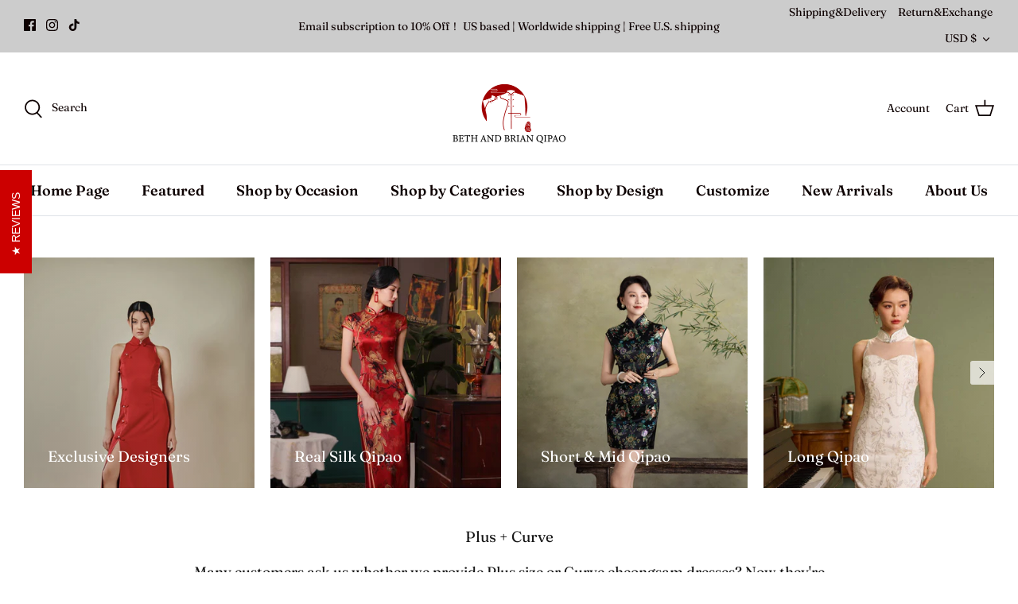

--- FILE ---
content_type: text/html; charset=utf-8
request_url: https://www.bethandbrianqipao.com/collections/plus-size-qipao-collection
body_size: 52892
content:
<!DOCTYPE html>
<html lang="en">
<head>
  <!-- Symmetry 5.1.0 -->

  <link rel="preload" href="//www.bethandbrianqipao.com/cdn/shop/t/31/assets/styles.css?v=1078178619144388871761980523" as="style">
  <meta charset="utf-8" />
<meta name="viewport" content="width=device-width,initial-scale=1.0" />
<meta http-equiv="X-UA-Compatible" content="IE=edge">

<link rel="preconnect" href="https://cdn.shopify.com" crossorigin>
<link rel="preconnect" href="https://fonts.shopify.com" crossorigin>
<link rel="preconnect" href="https://monorail-edge.shopifysvc.com"><link rel="preload" as="font" href="//www.bethandbrianqipao.com/cdn/fonts/fraunces/fraunces_n4.8e6986daad4907c36a536fb8d55aaf5318c974ca.woff2" type="font/woff2" crossorigin><link rel="preload" as="font" href="//www.bethandbrianqipao.com/cdn/fonts/fraunces/fraunces_n7.8276f3981cfafc8569d516ceaa7dfe6a18948a1f.woff2" type="font/woff2" crossorigin><link rel="preload" as="font" href="//www.bethandbrianqipao.com/cdn/fonts/fraunces/fraunces_i4.e09716ed61c0a2362812f958774186e93f19000f.woff2" type="font/woff2" crossorigin><link rel="preload" as="font" href="//www.bethandbrianqipao.com/cdn/fonts/fraunces/fraunces_i7.9207dcd51152f34cd9c77a8ea542df960210c87c.woff2" type="font/woff2" crossorigin><link rel="preload" as="font" href="//www.bethandbrianqipao.com/cdn/fonts/fraunces/fraunces_n6.69791a9f00600e5a1e56a6f64efc9d10a28b9c92.woff2" type="font/woff2" crossorigin><link rel="preload" as="font" href="//www.bethandbrianqipao.com/cdn/fonts/fraunces/fraunces_n4.8e6986daad4907c36a536fb8d55aaf5318c974ca.woff2" type="font/woff2" crossorigin><link rel="preload" as="font" href="//www.bethandbrianqipao.com/cdn/fonts/fraunces/fraunces_n4.8e6986daad4907c36a536fb8d55aaf5318c974ca.woff2" type="font/woff2" crossorigin><link rel="preload" href="//www.bethandbrianqipao.com/cdn/shop/t/31/assets/vendor.js?v=138568586205433922451644479301" as="script">
<link rel="preload" href="//www.bethandbrianqipao.com/cdn/shop/t/31/assets/theme.js?v=6731854885576596251644479301" as="script"><link rel="canonical" href="https://www.bethandbrianqipao.com/collections/plus-size-qipao-collection" /><link rel="shortcut icon" href="//www.bethandbrianqipao.com/cdn/shop/files/Beth_and_Brian_Qipao2-05_86592f55-2fc4-454f-9e6f-b091f6ff4c56.png?v=1738636857" type="image/png" /><meta name="description" content="Looking for a good quality modern Qipao or a traditional Chinese Cheongsam ? With different Qipao pattern? A favorite red Qipao, black Cheongsam, casual Qipao, wedding party Qipao, Qipao prom dress? Beth and Brian Qipao meets all your needs! We desire to deliver outstanding Qipao dresses and service for you.">
  <meta name="theme-color" content="#c91c0b">

  <title>
    Plus + Curve &ndash; Beth and Brian Qipao
  </title>

  <meta property="og:site_name" content="Beth and Brian Qipao">
<meta property="og:url" content="https://www.bethandbrianqipao.com/collections/plus-size-qipao-collection">
<meta property="og:title" content="Plus + Curve">
<meta property="og:type" content="product.group">
<meta property="og:description" content="Looking for a good quality modern Qipao or a traditional Chinese Cheongsam ? With different Qipao pattern? A favorite red Qipao, black Cheongsam, casual Qipao, wedding party Qipao, Qipao prom dress? Beth and Brian Qipao meets all your needs! We desire to deliver outstanding Qipao dresses and service for you."><meta property="og:image" content="http://www.bethandbrianqipao.com/cdn/shop/collections/Beth_and_Brian_Qipao13_1200x1200.jpg?v=1769063381">
  <meta property="og:image:secure_url" content="https://www.bethandbrianqipao.com/cdn/shop/collections/Beth_and_Brian_Qipao13_1200x1200.jpg?v=1769063381">
  <meta property="og:image:width" content="750">
  <meta property="og:image:height" content="1000"><meta name="twitter:card" content="summary_large_image">
<meta name="twitter:title" content="Plus + Curve">
<meta name="twitter:description" content="Looking for a good quality modern Qipao or a traditional Chinese Cheongsam ? With different Qipao pattern? A favorite red Qipao, black Cheongsam, casual Qipao, wedding party Qipao, Qipao prom dress? Beth and Brian Qipao meets all your needs! We desire to deliver outstanding Qipao dresses and service for you.">


  <link href="//www.bethandbrianqipao.com/cdn/shop/t/31/assets/styles.css?v=1078178619144388871761980523" rel="stylesheet" type="text/css" media="all" />

  <script>
    window.theme = window.theme || {};
    theme.money_format_with_product_code_preference = "${{amount}} USD";
    theme.money_format_with_cart_code_preference = "${{amount}} USD";
    theme.money_format = "${{amount}}";
    theme.strings = {
      previous: "Previous",
      next: "Next",
      addressError: "Error looking up that address",
      addressNoResults: "No results for that address",
      addressQueryLimit: "You have exceeded the Google API usage limit. Consider upgrading to a \u003ca href=\"https:\/\/developers.google.com\/maps\/premium\/usage-limits\"\u003ePremium Plan\u003c\/a\u003e.",
      authError: "There was a problem authenticating your Google Maps API Key.",
      icon_labels_left: "Left",
      icon_labels_right: "Right",
      icon_labels_down: "Down",
      icon_labels_close: "Close",
      icon_labels_plus: "Plus",
      cart_terms_confirmation: "You must agree to the terms and conditions before continuing.",
      products_listing_from: "From",
      layout_live_search_see_all: "See all results",
      products_product_add_to_cart: "Add to Cart",
      products_variant_no_stock: "Sold out",
      products_variant_non_existent: "Unavailable",
      products_product_unit_price_separator: " \/ ",
      general_navigation_menu_toggle_aria_label: "Toggle menu",
      general_accessibility_labels_close: "Close",
      products_added_notification_title: "Just added",
      products_added_notification_item: "Item",
      products_added_notification_unit_price: "Item price",
      products_added_notification_quantity: "Qty",
      products_added_notification_total_price: "Total price",
      products_added_notification_shipping_note: "Excl. shipping",
      products_added_notification_keep_shopping: "Keep Shopping",
      products_added_notification_cart: "Cart",
      products_product_adding_to_cart: "Adding",
      products_product_added_to_cart: "Added to cart",
      products_product_unit_price_separator: " \/ ",
      products_added_notification_subtotal: "Subtotal",
      products_labels_sold_out: "Sold Out",
      products_labels_sale: "Sale",
      products_labels_percent_reduction: "[[ amount ]]% off",
      products_labels_value_reduction_html: "[[ amount ]] off",
      products_product_preorder: "Pre-order",
      general_quick_search_pages: "Pages",
      general_quick_search_no_results: "Sorry, we couldn\u0026#39;t find any results",
      collections_general_see_all_subcollections: "See all..."
    };
    theme.routes = {
      search_url: '/search',
      cart_url: '/cart',
      cart_add_url: '/cart/add',
      cart_change_url: '/cart/change'
    };
    theme.settings = {
      cart_type: "drawer",
      quickbuy_style: "button",
      avoid_orphans: true
    };
    document.documentElement.classList.add('js');
  </script>

  <script>window.performance && window.performance.mark && window.performance.mark('shopify.content_for_header.start');</script><meta name="google-site-verification" content="q2rzxKXwvUPq2m460T5KBdHjxNFNPd-190_en8SPdZM">
<meta name="facebook-domain-verification" content="68v5vny69szkvr9o0yrerhsiz6qac6">
<meta id="shopify-digital-wallet" name="shopify-digital-wallet" content="/47963406492/digital_wallets/dialog">
<meta name="shopify-checkout-api-token" content="fbddf344595288ac63eedcaeb09f5f58">
<meta id="in-context-paypal-metadata" data-shop-id="47963406492" data-venmo-supported="false" data-environment="production" data-locale="en_US" data-paypal-v4="true" data-currency="USD">
<link rel="alternate" type="application/atom+xml" title="Feed" href="/collections/plus-size-qipao-collection.atom" />
<link rel="next" href="/collections/plus-size-qipao-collection?page=2">
<link rel="alternate" type="application/json+oembed" href="https://www.bethandbrianqipao.com/collections/plus-size-qipao-collection.oembed">
<script async="async" src="/checkouts/internal/preloads.js?locale=en-US"></script>
<link rel="preconnect" href="https://shop.app" crossorigin="anonymous">
<script async="async" src="https://shop.app/checkouts/internal/preloads.js?locale=en-US&shop_id=47963406492" crossorigin="anonymous"></script>
<script id="apple-pay-shop-capabilities" type="application/json">{"shopId":47963406492,"countryCode":"US","currencyCode":"USD","merchantCapabilities":["supports3DS"],"merchantId":"gid:\/\/shopify\/Shop\/47963406492","merchantName":"Beth and Brian Qipao","requiredBillingContactFields":["postalAddress","email","phone"],"requiredShippingContactFields":["postalAddress","email","phone"],"shippingType":"shipping","supportedNetworks":["visa","masterCard","amex","discover","elo","jcb"],"total":{"type":"pending","label":"Beth and Brian Qipao","amount":"1.00"},"shopifyPaymentsEnabled":true,"supportsSubscriptions":true}</script>
<script id="shopify-features" type="application/json">{"accessToken":"fbddf344595288ac63eedcaeb09f5f58","betas":["rich-media-storefront-analytics"],"domain":"www.bethandbrianqipao.com","predictiveSearch":true,"shopId":47963406492,"locale":"en"}</script>
<script>var Shopify = Shopify || {};
Shopify.shop = "beth-and-brian-qipao.myshopify.com";
Shopify.locale = "en";
Shopify.currency = {"active":"USD","rate":"1.0"};
Shopify.country = "US";
Shopify.theme = {"name":"Symmetry","id":130802385129,"schema_name":"Symmetry","schema_version":"5.1.0","theme_store_id":568,"role":"main"};
Shopify.theme.handle = "null";
Shopify.theme.style = {"id":null,"handle":null};
Shopify.cdnHost = "www.bethandbrianqipao.com/cdn";
Shopify.routes = Shopify.routes || {};
Shopify.routes.root = "/";</script>
<script type="module">!function(o){(o.Shopify=o.Shopify||{}).modules=!0}(window);</script>
<script>!function(o){function n(){var o=[];function n(){o.push(Array.prototype.slice.apply(arguments))}return n.q=o,n}var t=o.Shopify=o.Shopify||{};t.loadFeatures=n(),t.autoloadFeatures=n()}(window);</script>
<script>
  window.ShopifyPay = window.ShopifyPay || {};
  window.ShopifyPay.apiHost = "shop.app\/pay";
  window.ShopifyPay.redirectState = null;
</script>
<script id="shop-js-analytics" type="application/json">{"pageType":"collection"}</script>
<script defer="defer" async type="module" src="//www.bethandbrianqipao.com/cdn/shopifycloud/shop-js/modules/v2/client.init-shop-cart-sync_BT-GjEfc.en.esm.js"></script>
<script defer="defer" async type="module" src="//www.bethandbrianqipao.com/cdn/shopifycloud/shop-js/modules/v2/chunk.common_D58fp_Oc.esm.js"></script>
<script defer="defer" async type="module" src="//www.bethandbrianqipao.com/cdn/shopifycloud/shop-js/modules/v2/chunk.modal_xMitdFEc.esm.js"></script>
<script type="module">
  await import("//www.bethandbrianqipao.com/cdn/shopifycloud/shop-js/modules/v2/client.init-shop-cart-sync_BT-GjEfc.en.esm.js");
await import("//www.bethandbrianqipao.com/cdn/shopifycloud/shop-js/modules/v2/chunk.common_D58fp_Oc.esm.js");
await import("//www.bethandbrianqipao.com/cdn/shopifycloud/shop-js/modules/v2/chunk.modal_xMitdFEc.esm.js");

  window.Shopify.SignInWithShop?.initShopCartSync?.({"fedCMEnabled":true,"windoidEnabled":true});

</script>
<script>
  window.Shopify = window.Shopify || {};
  if (!window.Shopify.featureAssets) window.Shopify.featureAssets = {};
  window.Shopify.featureAssets['shop-js'] = {"shop-cart-sync":["modules/v2/client.shop-cart-sync_DZOKe7Ll.en.esm.js","modules/v2/chunk.common_D58fp_Oc.esm.js","modules/v2/chunk.modal_xMitdFEc.esm.js"],"init-fed-cm":["modules/v2/client.init-fed-cm_B6oLuCjv.en.esm.js","modules/v2/chunk.common_D58fp_Oc.esm.js","modules/v2/chunk.modal_xMitdFEc.esm.js"],"shop-cash-offers":["modules/v2/client.shop-cash-offers_D2sdYoxE.en.esm.js","modules/v2/chunk.common_D58fp_Oc.esm.js","modules/v2/chunk.modal_xMitdFEc.esm.js"],"shop-login-button":["modules/v2/client.shop-login-button_QeVjl5Y3.en.esm.js","modules/v2/chunk.common_D58fp_Oc.esm.js","modules/v2/chunk.modal_xMitdFEc.esm.js"],"pay-button":["modules/v2/client.pay-button_DXTOsIq6.en.esm.js","modules/v2/chunk.common_D58fp_Oc.esm.js","modules/v2/chunk.modal_xMitdFEc.esm.js"],"shop-button":["modules/v2/client.shop-button_DQZHx9pm.en.esm.js","modules/v2/chunk.common_D58fp_Oc.esm.js","modules/v2/chunk.modal_xMitdFEc.esm.js"],"avatar":["modules/v2/client.avatar_BTnouDA3.en.esm.js"],"init-windoid":["modules/v2/client.init-windoid_CR1B-cfM.en.esm.js","modules/v2/chunk.common_D58fp_Oc.esm.js","modules/v2/chunk.modal_xMitdFEc.esm.js"],"init-shop-for-new-customer-accounts":["modules/v2/client.init-shop-for-new-customer-accounts_C_vY_xzh.en.esm.js","modules/v2/client.shop-login-button_QeVjl5Y3.en.esm.js","modules/v2/chunk.common_D58fp_Oc.esm.js","modules/v2/chunk.modal_xMitdFEc.esm.js"],"init-shop-email-lookup-coordinator":["modules/v2/client.init-shop-email-lookup-coordinator_BI7n9ZSv.en.esm.js","modules/v2/chunk.common_D58fp_Oc.esm.js","modules/v2/chunk.modal_xMitdFEc.esm.js"],"init-shop-cart-sync":["modules/v2/client.init-shop-cart-sync_BT-GjEfc.en.esm.js","modules/v2/chunk.common_D58fp_Oc.esm.js","modules/v2/chunk.modal_xMitdFEc.esm.js"],"shop-toast-manager":["modules/v2/client.shop-toast-manager_DiYdP3xc.en.esm.js","modules/v2/chunk.common_D58fp_Oc.esm.js","modules/v2/chunk.modal_xMitdFEc.esm.js"],"init-customer-accounts":["modules/v2/client.init-customer-accounts_D9ZNqS-Q.en.esm.js","modules/v2/client.shop-login-button_QeVjl5Y3.en.esm.js","modules/v2/chunk.common_D58fp_Oc.esm.js","modules/v2/chunk.modal_xMitdFEc.esm.js"],"init-customer-accounts-sign-up":["modules/v2/client.init-customer-accounts-sign-up_iGw4briv.en.esm.js","modules/v2/client.shop-login-button_QeVjl5Y3.en.esm.js","modules/v2/chunk.common_D58fp_Oc.esm.js","modules/v2/chunk.modal_xMitdFEc.esm.js"],"shop-follow-button":["modules/v2/client.shop-follow-button_CqMgW2wH.en.esm.js","modules/v2/chunk.common_D58fp_Oc.esm.js","modules/v2/chunk.modal_xMitdFEc.esm.js"],"checkout-modal":["modules/v2/client.checkout-modal_xHeaAweL.en.esm.js","modules/v2/chunk.common_D58fp_Oc.esm.js","modules/v2/chunk.modal_xMitdFEc.esm.js"],"shop-login":["modules/v2/client.shop-login_D91U-Q7h.en.esm.js","modules/v2/chunk.common_D58fp_Oc.esm.js","modules/v2/chunk.modal_xMitdFEc.esm.js"],"lead-capture":["modules/v2/client.lead-capture_BJmE1dJe.en.esm.js","modules/v2/chunk.common_D58fp_Oc.esm.js","modules/v2/chunk.modal_xMitdFEc.esm.js"],"payment-terms":["modules/v2/client.payment-terms_Ci9AEqFq.en.esm.js","modules/v2/chunk.common_D58fp_Oc.esm.js","modules/v2/chunk.modal_xMitdFEc.esm.js"]};
</script>
<script>(function() {
  var isLoaded = false;
  function asyncLoad() {
    if (isLoaded) return;
    isLoaded = true;
    var urls = ["https:\/\/cdn1.stamped.io\/files\/widget.min.js?shop=beth-and-brian-qipao.myshopify.com","\/\/cdn.shopify.com\/proxy\/eb910914625bca5d555c190c0737c7c158f3521db199c9304d7929927d1bf3f5\/api.goaffpro.com\/loader.js?shop=beth-and-brian-qipao.myshopify.com\u0026sp-cache-control=cHVibGljLCBtYXgtYWdlPTkwMA","https:\/\/cdn.nfcube.com\/instafeed-8a00aa3dbf80e0e513818671dca70d94.js?shop=beth-and-brian-qipao.myshopify.com"];
    for (var i = 0; i < urls.length; i++) {
      var s = document.createElement('script');
      s.type = 'text/javascript';
      s.async = true;
      s.src = urls[i];
      var x = document.getElementsByTagName('script')[0];
      x.parentNode.insertBefore(s, x);
    }
  };
  if(window.attachEvent) {
    window.attachEvent('onload', asyncLoad);
  } else {
    window.addEventListener('load', asyncLoad, false);
  }
})();</script>
<script id="__st">var __st={"a":47963406492,"offset":-36000,"reqid":"c7c54bed-aa54-4d02-b14a-7a970cc6833c-1769064939","pageurl":"www.bethandbrianqipao.com\/collections\/plus-size-qipao-collection","u":"499895f8dfb8","p":"collection","rtyp":"collection","rid":265046556828};</script>
<script>window.ShopifyPaypalV4VisibilityTracking = true;</script>
<script id="captcha-bootstrap">!function(){'use strict';const t='contact',e='account',n='new_comment',o=[[t,t],['blogs',n],['comments',n],[t,'customer']],c=[[e,'customer_login'],[e,'guest_login'],[e,'recover_customer_password'],[e,'create_customer']],r=t=>t.map((([t,e])=>`form[action*='/${t}']:not([data-nocaptcha='true']) input[name='form_type'][value='${e}']`)).join(','),a=t=>()=>t?[...document.querySelectorAll(t)].map((t=>t.form)):[];function s(){const t=[...o],e=r(t);return a(e)}const i='password',u='form_key',d=['recaptcha-v3-token','g-recaptcha-response','h-captcha-response',i],f=()=>{try{return window.sessionStorage}catch{return}},m='__shopify_v',_=t=>t.elements[u];function p(t,e,n=!1){try{const o=window.sessionStorage,c=JSON.parse(o.getItem(e)),{data:r}=function(t){const{data:e,action:n}=t;return t[m]||n?{data:e,action:n}:{data:t,action:n}}(c);for(const[e,n]of Object.entries(r))t.elements[e]&&(t.elements[e].value=n);n&&o.removeItem(e)}catch(o){console.error('form repopulation failed',{error:o})}}const l='form_type',E='cptcha';function T(t){t.dataset[E]=!0}const w=window,h=w.document,L='Shopify',v='ce_forms',y='captcha';let A=!1;((t,e)=>{const n=(g='f06e6c50-85a8-45c8-87d0-21a2b65856fe',I='https://cdn.shopify.com/shopifycloud/storefront-forms-hcaptcha/ce_storefront_forms_captcha_hcaptcha.v1.5.2.iife.js',D={infoText:'Protected by hCaptcha',privacyText:'Privacy',termsText:'Terms'},(t,e,n)=>{const o=w[L][v],c=o.bindForm;if(c)return c(t,g,e,D).then(n);var r;o.q.push([[t,g,e,D],n]),r=I,A||(h.body.append(Object.assign(h.createElement('script'),{id:'captcha-provider',async:!0,src:r})),A=!0)});var g,I,D;w[L]=w[L]||{},w[L][v]=w[L][v]||{},w[L][v].q=[],w[L][y]=w[L][y]||{},w[L][y].protect=function(t,e){n(t,void 0,e),T(t)},Object.freeze(w[L][y]),function(t,e,n,w,h,L){const[v,y,A,g]=function(t,e,n){const i=e?o:[],u=t?c:[],d=[...i,...u],f=r(d),m=r(i),_=r(d.filter((([t,e])=>n.includes(e))));return[a(f),a(m),a(_),s()]}(w,h,L),I=t=>{const e=t.target;return e instanceof HTMLFormElement?e:e&&e.form},D=t=>v().includes(t);t.addEventListener('submit',(t=>{const e=I(t);if(!e)return;const n=D(e)&&!e.dataset.hcaptchaBound&&!e.dataset.recaptchaBound,o=_(e),c=g().includes(e)&&(!o||!o.value);(n||c)&&t.preventDefault(),c&&!n&&(function(t){try{if(!f())return;!function(t){const e=f();if(!e)return;const n=_(t);if(!n)return;const o=n.value;o&&e.removeItem(o)}(t);const e=Array.from(Array(32),(()=>Math.random().toString(36)[2])).join('');!function(t,e){_(t)||t.append(Object.assign(document.createElement('input'),{type:'hidden',name:u})),t.elements[u].value=e}(t,e),function(t,e){const n=f();if(!n)return;const o=[...t.querySelectorAll(`input[type='${i}']`)].map((({name:t})=>t)),c=[...d,...o],r={};for(const[a,s]of new FormData(t).entries())c.includes(a)||(r[a]=s);n.setItem(e,JSON.stringify({[m]:1,action:t.action,data:r}))}(t,e)}catch(e){console.error('failed to persist form',e)}}(e),e.submit())}));const S=(t,e)=>{t&&!t.dataset[E]&&(n(t,e.some((e=>e===t))),T(t))};for(const o of['focusin','change'])t.addEventListener(o,(t=>{const e=I(t);D(e)&&S(e,y())}));const B=e.get('form_key'),M=e.get(l),P=B&&M;t.addEventListener('DOMContentLoaded',(()=>{const t=y();if(P)for(const e of t)e.elements[l].value===M&&p(e,B);[...new Set([...A(),...v().filter((t=>'true'===t.dataset.shopifyCaptcha))])].forEach((e=>S(e,t)))}))}(h,new URLSearchParams(w.location.search),n,t,e,['guest_login'])})(!0,!0)}();</script>
<script integrity="sha256-4kQ18oKyAcykRKYeNunJcIwy7WH5gtpwJnB7kiuLZ1E=" data-source-attribution="shopify.loadfeatures" defer="defer" src="//www.bethandbrianqipao.com/cdn/shopifycloud/storefront/assets/storefront/load_feature-a0a9edcb.js" crossorigin="anonymous"></script>
<script crossorigin="anonymous" defer="defer" src="//www.bethandbrianqipao.com/cdn/shopifycloud/storefront/assets/shopify_pay/storefront-65b4c6d7.js?v=20250812"></script>
<script data-source-attribution="shopify.dynamic_checkout.dynamic.init">var Shopify=Shopify||{};Shopify.PaymentButton=Shopify.PaymentButton||{isStorefrontPortableWallets:!0,init:function(){window.Shopify.PaymentButton.init=function(){};var t=document.createElement("script");t.src="https://www.bethandbrianqipao.com/cdn/shopifycloud/portable-wallets/latest/portable-wallets.en.js",t.type="module",document.head.appendChild(t)}};
</script>
<script data-source-attribution="shopify.dynamic_checkout.buyer_consent">
  function portableWalletsHideBuyerConsent(e){var t=document.getElementById("shopify-buyer-consent"),n=document.getElementById("shopify-subscription-policy-button");t&&n&&(t.classList.add("hidden"),t.setAttribute("aria-hidden","true"),n.removeEventListener("click",e))}function portableWalletsShowBuyerConsent(e){var t=document.getElementById("shopify-buyer-consent"),n=document.getElementById("shopify-subscription-policy-button");t&&n&&(t.classList.remove("hidden"),t.removeAttribute("aria-hidden"),n.addEventListener("click",e))}window.Shopify?.PaymentButton&&(window.Shopify.PaymentButton.hideBuyerConsent=portableWalletsHideBuyerConsent,window.Shopify.PaymentButton.showBuyerConsent=portableWalletsShowBuyerConsent);
</script>
<script data-source-attribution="shopify.dynamic_checkout.cart.bootstrap">document.addEventListener("DOMContentLoaded",(function(){function t(){return document.querySelector("shopify-accelerated-checkout-cart, shopify-accelerated-checkout")}if(t())Shopify.PaymentButton.init();else{new MutationObserver((function(e,n){t()&&(Shopify.PaymentButton.init(),n.disconnect())})).observe(document.body,{childList:!0,subtree:!0})}}));
</script>
<script id='scb4127' type='text/javascript' async='' src='https://www.bethandbrianqipao.com/cdn/shopifycloud/privacy-banner/storefront-banner.js'></script><link id="shopify-accelerated-checkout-styles" rel="stylesheet" media="screen" href="https://www.bethandbrianqipao.com/cdn/shopifycloud/portable-wallets/latest/accelerated-checkout-backwards-compat.css" crossorigin="anonymous">
<style id="shopify-accelerated-checkout-cart">
        #shopify-buyer-consent {
  margin-top: 1em;
  display: inline-block;
  width: 100%;
}

#shopify-buyer-consent.hidden {
  display: none;
}

#shopify-subscription-policy-button {
  background: none;
  border: none;
  padding: 0;
  text-decoration: underline;
  font-size: inherit;
  cursor: pointer;
}

#shopify-subscription-policy-button::before {
  box-shadow: none;
}

      </style>

<script>window.performance && window.performance.mark && window.performance.mark('shopify.content_for_header.end');</script>
<!-- BEGIN app block: shopify://apps/bm-country-blocker-ip-blocker/blocks/boostmark-blocker/bf9db4b9-be4b-45e1-8127-bbcc07d93e7e -->

  <script src="https://cdn.shopify.com/extensions/019b300f-1323-7b7a-bda2-a589132c3189/boostymark-regionblock-71/assets/blocker.js?v=4&shop=beth-and-brian-qipao.myshopify.com" async></script>
  <script src="https://cdn.shopify.com/extensions/019b300f-1323-7b7a-bda2-a589132c3189/boostymark-regionblock-71/assets/jk4ukh.js?c=6&shop=beth-and-brian-qipao.myshopify.com" async></script>

  
    <script async>
      function _0x3f8f(_0x223ce8,_0x21bbeb){var _0x6fb9ec=_0x6fb9();return _0x3f8f=function(_0x3f8f82,_0x5dbe6e){_0x3f8f82=_0x3f8f82-0x191;var _0x51bf69=_0x6fb9ec[_0x3f8f82];return _0x51bf69;},_0x3f8f(_0x223ce8,_0x21bbeb);}(function(_0x4724fe,_0xeb51bb){var _0x47dea2=_0x3f8f,_0x141c8b=_0x4724fe();while(!![]){try{var _0x4a9abe=parseInt(_0x47dea2(0x1af))/0x1*(-parseInt(_0x47dea2(0x1aa))/0x2)+-parseInt(_0x47dea2(0x1a7))/0x3*(parseInt(_0x47dea2(0x192))/0x4)+parseInt(_0x47dea2(0x1a3))/0x5*(parseInt(_0x47dea2(0x1a6))/0x6)+-parseInt(_0x47dea2(0x19d))/0x7*(-parseInt(_0x47dea2(0x191))/0x8)+-parseInt(_0x47dea2(0x1a4))/0x9*(parseInt(_0x47dea2(0x196))/0xa)+-parseInt(_0x47dea2(0x1a0))/0xb+parseInt(_0x47dea2(0x198))/0xc;if(_0x4a9abe===_0xeb51bb)break;else _0x141c8b['push'](_0x141c8b['shift']());}catch(_0x5bdae7){_0x141c8b['push'](_0x141c8b['shift']());}}}(_0x6fb9,0x2b917),function e(){var _0x379294=_0x3f8f;window[_0x379294(0x19f)]=![];var _0x59af3b=new MutationObserver(function(_0x10185c){var _0x39bea0=_0x379294;_0x10185c[_0x39bea0(0x19b)](function(_0x486a2e){var _0x1ea3a0=_0x39bea0;_0x486a2e['addedNodes'][_0x1ea3a0(0x19b)](function(_0x1880c1){var _0x37d441=_0x1ea3a0;if(_0x1880c1[_0x37d441(0x193)]===_0x37d441(0x19c)&&window[_0x37d441(0x19f)]==![]){var _0x64f391=_0x1880c1['textContent']||_0x1880c1[_0x37d441(0x19e)];_0x64f391[_0x37d441(0x1ad)](_0x37d441(0x1ab))&&(window[_0x37d441(0x19f)]=!![],window['_bm_blocked_script']=_0x64f391,_0x1880c1[_0x37d441(0x194)][_0x37d441(0x1a2)](_0x1880c1),_0x59af3b[_0x37d441(0x195)]());}});});});_0x59af3b[_0x379294(0x1a9)](document[_0x379294(0x1a5)],{'childList':!![],'subtree':!![]}),setTimeout(()=>{var _0x43bd71=_0x379294;if(!window[_0x43bd71(0x1ae)]&&window['_bm_blocked']){var _0x4f89e0=document[_0x43bd71(0x1a8)](_0x43bd71(0x19a));_0x4f89e0[_0x43bd71(0x1ac)]=_0x43bd71(0x197),_0x4f89e0[_0x43bd71(0x1a1)]=window['_bm_blocked_script'],document[_0x43bd71(0x199)]['appendChild'](_0x4f89e0);}},0x2ee0);}());function _0x6fb9(){var _0x432d5b=['head','script','forEach','SCRIPT','7fPmGqS','src','_bm_blocked','1276902CZtaAd','textContent','removeChild','5xRSprd','513qTrjgw','documentElement','1459980yoQzSv','6QRCLrj','createElement','observe','33750bDyRAA','var\x20customDocumentWrite\x20=\x20function(content)','className','includes','bmExtension','11ecERGS','2776368sDqaNF','444776RGnQWH','nodeName','parentNode','disconnect','25720cFqzCY','analytics','3105336gpytKO'];_0x6fb9=function(){return _0x432d5b;};return _0x6fb9();}
    </script>
  

  

  
    <script async>
      !function(){var t;new MutationObserver(function(t,e){if(document.body&&(e.disconnect(),!window.bmExtension)){let i=document.createElement('div');i.id='bm-preload-mask',i.style.cssText='position: fixed !important; top: 0 !important; left: 0 !important; width: 100% !important; height: 100% !important; background-color: white !important; z-index: 2147483647 !important; display: block !important;',document.body.appendChild(i),setTimeout(function(){i.parentNode&&i.parentNode.removeChild(i);},1e4);}}).observe(document.documentElement,{childList:!0,subtree:!0});}();
    </script>
  

  

  













<!-- END app block --><link href="https://monorail-edge.shopifysvc.com" rel="dns-prefetch">
<script>(function(){if ("sendBeacon" in navigator && "performance" in window) {try {var session_token_from_headers = performance.getEntriesByType('navigation')[0].serverTiming.find(x => x.name == '_s').description;} catch {var session_token_from_headers = undefined;}var session_cookie_matches = document.cookie.match(/_shopify_s=([^;]*)/);var session_token_from_cookie = session_cookie_matches && session_cookie_matches.length === 2 ? session_cookie_matches[1] : "";var session_token = session_token_from_headers || session_token_from_cookie || "";function handle_abandonment_event(e) {var entries = performance.getEntries().filter(function(entry) {return /monorail-edge.shopifysvc.com/.test(entry.name);});if (!window.abandonment_tracked && entries.length === 0) {window.abandonment_tracked = true;var currentMs = Date.now();var navigation_start = performance.timing.navigationStart;var payload = {shop_id: 47963406492,url: window.location.href,navigation_start,duration: currentMs - navigation_start,session_token,page_type: "collection"};window.navigator.sendBeacon("https://monorail-edge.shopifysvc.com/v1/produce", JSON.stringify({schema_id: "online_store_buyer_site_abandonment/1.1",payload: payload,metadata: {event_created_at_ms: currentMs,event_sent_at_ms: currentMs}}));}}window.addEventListener('pagehide', handle_abandonment_event);}}());</script>
<script id="web-pixels-manager-setup">(function e(e,d,r,n,o){if(void 0===o&&(o={}),!Boolean(null===(a=null===(i=window.Shopify)||void 0===i?void 0:i.analytics)||void 0===a?void 0:a.replayQueue)){var i,a;window.Shopify=window.Shopify||{};var t=window.Shopify;t.analytics=t.analytics||{};var s=t.analytics;s.replayQueue=[],s.publish=function(e,d,r){return s.replayQueue.push([e,d,r]),!0};try{self.performance.mark("wpm:start")}catch(e){}var l=function(){var e={modern:/Edge?\/(1{2}[4-9]|1[2-9]\d|[2-9]\d{2}|\d{4,})\.\d+(\.\d+|)|Firefox\/(1{2}[4-9]|1[2-9]\d|[2-9]\d{2}|\d{4,})\.\d+(\.\d+|)|Chrom(ium|e)\/(9{2}|\d{3,})\.\d+(\.\d+|)|(Maci|X1{2}).+ Version\/(15\.\d+|(1[6-9]|[2-9]\d|\d{3,})\.\d+)([,.]\d+|)( \(\w+\)|)( Mobile\/\w+|) Safari\/|Chrome.+OPR\/(9{2}|\d{3,})\.\d+\.\d+|(CPU[ +]OS|iPhone[ +]OS|CPU[ +]iPhone|CPU IPhone OS|CPU iPad OS)[ +]+(15[._]\d+|(1[6-9]|[2-9]\d|\d{3,})[._]\d+)([._]\d+|)|Android:?[ /-](13[3-9]|1[4-9]\d|[2-9]\d{2}|\d{4,})(\.\d+|)(\.\d+|)|Android.+Firefox\/(13[5-9]|1[4-9]\d|[2-9]\d{2}|\d{4,})\.\d+(\.\d+|)|Android.+Chrom(ium|e)\/(13[3-9]|1[4-9]\d|[2-9]\d{2}|\d{4,})\.\d+(\.\d+|)|SamsungBrowser\/([2-9]\d|\d{3,})\.\d+/,legacy:/Edge?\/(1[6-9]|[2-9]\d|\d{3,})\.\d+(\.\d+|)|Firefox\/(5[4-9]|[6-9]\d|\d{3,})\.\d+(\.\d+|)|Chrom(ium|e)\/(5[1-9]|[6-9]\d|\d{3,})\.\d+(\.\d+|)([\d.]+$|.*Safari\/(?![\d.]+ Edge\/[\d.]+$))|(Maci|X1{2}).+ Version\/(10\.\d+|(1[1-9]|[2-9]\d|\d{3,})\.\d+)([,.]\d+|)( \(\w+\)|)( Mobile\/\w+|) Safari\/|Chrome.+OPR\/(3[89]|[4-9]\d|\d{3,})\.\d+\.\d+|(CPU[ +]OS|iPhone[ +]OS|CPU[ +]iPhone|CPU IPhone OS|CPU iPad OS)[ +]+(10[._]\d+|(1[1-9]|[2-9]\d|\d{3,})[._]\d+)([._]\d+|)|Android:?[ /-](13[3-9]|1[4-9]\d|[2-9]\d{2}|\d{4,})(\.\d+|)(\.\d+|)|Mobile Safari.+OPR\/([89]\d|\d{3,})\.\d+\.\d+|Android.+Firefox\/(13[5-9]|1[4-9]\d|[2-9]\d{2}|\d{4,})\.\d+(\.\d+|)|Android.+Chrom(ium|e)\/(13[3-9]|1[4-9]\d|[2-9]\d{2}|\d{4,})\.\d+(\.\d+|)|Android.+(UC? ?Browser|UCWEB|U3)[ /]?(15\.([5-9]|\d{2,})|(1[6-9]|[2-9]\d|\d{3,})\.\d+)\.\d+|SamsungBrowser\/(5\.\d+|([6-9]|\d{2,})\.\d+)|Android.+MQ{2}Browser\/(14(\.(9|\d{2,})|)|(1[5-9]|[2-9]\d|\d{3,})(\.\d+|))(\.\d+|)|K[Aa][Ii]OS\/(3\.\d+|([4-9]|\d{2,})\.\d+)(\.\d+|)/},d=e.modern,r=e.legacy,n=navigator.userAgent;return n.match(d)?"modern":n.match(r)?"legacy":"unknown"}(),u="modern"===l?"modern":"legacy",c=(null!=n?n:{modern:"",legacy:""})[u],f=function(e){return[e.baseUrl,"/wpm","/b",e.hashVersion,"modern"===e.buildTarget?"m":"l",".js"].join("")}({baseUrl:d,hashVersion:r,buildTarget:u}),m=function(e){var d=e.version,r=e.bundleTarget,n=e.surface,o=e.pageUrl,i=e.monorailEndpoint;return{emit:function(e){var a=e.status,t=e.errorMsg,s=(new Date).getTime(),l=JSON.stringify({metadata:{event_sent_at_ms:s},events:[{schema_id:"web_pixels_manager_load/3.1",payload:{version:d,bundle_target:r,page_url:o,status:a,surface:n,error_msg:t},metadata:{event_created_at_ms:s}}]});if(!i)return console&&console.warn&&console.warn("[Web Pixels Manager] No Monorail endpoint provided, skipping logging."),!1;try{return self.navigator.sendBeacon.bind(self.navigator)(i,l)}catch(e){}var u=new XMLHttpRequest;try{return u.open("POST",i,!0),u.setRequestHeader("Content-Type","text/plain"),u.send(l),!0}catch(e){return console&&console.warn&&console.warn("[Web Pixels Manager] Got an unhandled error while logging to Monorail."),!1}}}}({version:r,bundleTarget:l,surface:e.surface,pageUrl:self.location.href,monorailEndpoint:e.monorailEndpoint});try{o.browserTarget=l,function(e){var d=e.src,r=e.async,n=void 0===r||r,o=e.onload,i=e.onerror,a=e.sri,t=e.scriptDataAttributes,s=void 0===t?{}:t,l=document.createElement("script"),u=document.querySelector("head"),c=document.querySelector("body");if(l.async=n,l.src=d,a&&(l.integrity=a,l.crossOrigin="anonymous"),s)for(var f in s)if(Object.prototype.hasOwnProperty.call(s,f))try{l.dataset[f]=s[f]}catch(e){}if(o&&l.addEventListener("load",o),i&&l.addEventListener("error",i),u)u.appendChild(l);else{if(!c)throw new Error("Did not find a head or body element to append the script");c.appendChild(l)}}({src:f,async:!0,onload:function(){if(!function(){var e,d;return Boolean(null===(d=null===(e=window.Shopify)||void 0===e?void 0:e.analytics)||void 0===d?void 0:d.initialized)}()){var d=window.webPixelsManager.init(e)||void 0;if(d){var r=window.Shopify.analytics;r.replayQueue.forEach((function(e){var r=e[0],n=e[1],o=e[2];d.publishCustomEvent(r,n,o)})),r.replayQueue=[],r.publish=d.publishCustomEvent,r.visitor=d.visitor,r.initialized=!0}}},onerror:function(){return m.emit({status:"failed",errorMsg:"".concat(f," has failed to load")})},sri:function(e){var d=/^sha384-[A-Za-z0-9+/=]+$/;return"string"==typeof e&&d.test(e)}(c)?c:"",scriptDataAttributes:o}),m.emit({status:"loading"})}catch(e){m.emit({status:"failed",errorMsg:(null==e?void 0:e.message)||"Unknown error"})}}})({shopId: 47963406492,storefrontBaseUrl: "https://www.bethandbrianqipao.com",extensionsBaseUrl: "https://extensions.shopifycdn.com/cdn/shopifycloud/web-pixels-manager",monorailEndpoint: "https://monorail-edge.shopifysvc.com/unstable/produce_batch",surface: "storefront-renderer",enabledBetaFlags: ["2dca8a86"],webPixelsConfigList: [{"id":"888471785","configuration":"{\"shop\":\"beth-and-brian-qipao.myshopify.com\",\"cookie_duration\":\"604800\"}","eventPayloadVersion":"v1","runtimeContext":"STRICT","scriptVersion":"a2e7513c3708f34b1f617d7ce88f9697","type":"APP","apiClientId":2744533,"privacyPurposes":["ANALYTICS","MARKETING"],"dataSharingAdjustments":{"protectedCustomerApprovalScopes":["read_customer_address","read_customer_email","read_customer_name","read_customer_personal_data","read_customer_phone"]}},{"id":"416809193","configuration":"{\"config\":\"{\\\"google_tag_ids\\\":[\\\"G-Q9P4RPPDNX\\\",\\\"AW-568344155\\\",\\\"GT-WR4D3PQT\\\",\\\"G-TW9KTQC8ME\\\",\\\"G-Y60Q01XC0S\\\"],\\\"target_country\\\":\\\"US\\\",\\\"gtag_events\\\":[{\\\"type\\\":\\\"search\\\",\\\"action_label\\\":[\\\"G-Q9P4RPPDNX\\\",\\\"AW-568344155\\\/91vgCLPI1-EBENv8gI8C\\\",\\\"G-TW9KTQC8ME\\\",\\\"G-Y60Q01XC0S\\\"]},{\\\"type\\\":\\\"begin_checkout\\\",\\\"action_label\\\":[\\\"G-Q9P4RPPDNX\\\",\\\"AW-568344155\\\/61shCLDI1-EBENv8gI8C\\\",\\\"G-TW9KTQC8ME\\\",\\\"G-Y60Q01XC0S\\\"]},{\\\"type\\\":\\\"view_item\\\",\\\"action_label\\\":[\\\"G-Q9P4RPPDNX\\\",\\\"AW-568344155\\\/LvQ0CKrI1-EBENv8gI8C\\\",\\\"MC-BVN3CBXBXH\\\",\\\"G-TW9KTQC8ME\\\",\\\"G-Y60Q01XC0S\\\"]},{\\\"type\\\":\\\"purchase\\\",\\\"action_label\\\":[\\\"G-Q9P4RPPDNX\\\",\\\"AW-568344155\\\/GpnyCKfI1-EBENv8gI8C\\\",\\\"MC-BVN3CBXBXH\\\",\\\"AW-568344155\\\/crVuCKGFvKIDENv8gI8C\\\",\\\"G-TW9KTQC8ME\\\",\\\"G-Y60Q01XC0S\\\"]},{\\\"type\\\":\\\"page_view\\\",\\\"action_label\\\":[\\\"G-Q9P4RPPDNX\\\",\\\"AW-568344155\\\/bKkKCKTI1-EBENv8gI8C\\\",\\\"MC-BVN3CBXBXH\\\",\\\"G-TW9KTQC8ME\\\",\\\"G-Y60Q01XC0S\\\"]},{\\\"type\\\":\\\"add_payment_info\\\",\\\"action_label\\\":[\\\"G-Q9P4RPPDNX\\\",\\\"AW-568344155\\\/h-2-CLbI1-EBENv8gI8C\\\",\\\"G-TW9KTQC8ME\\\",\\\"G-Y60Q01XC0S\\\"]},{\\\"type\\\":\\\"add_to_cart\\\",\\\"action_label\\\":[\\\"G-Q9P4RPPDNX\\\",\\\"AW-568344155\\\/ykNUCK3I1-EBENv8gI8C\\\",\\\"G-TW9KTQC8ME\\\",\\\"G-Y60Q01XC0S\\\"]}],\\\"enable_monitoring_mode\\\":false}\"}","eventPayloadVersion":"v1","runtimeContext":"OPEN","scriptVersion":"b2a88bafab3e21179ed38636efcd8a93","type":"APP","apiClientId":1780363,"privacyPurposes":[],"dataSharingAdjustments":{"protectedCustomerApprovalScopes":["read_customer_address","read_customer_email","read_customer_name","read_customer_personal_data","read_customer_phone"]}},{"id":"173932777","configuration":"{\"pixel_id\":\"415949632751062\",\"pixel_type\":\"facebook_pixel\",\"metaapp_system_user_token\":\"-\"}","eventPayloadVersion":"v1","runtimeContext":"OPEN","scriptVersion":"ca16bc87fe92b6042fbaa3acc2fbdaa6","type":"APP","apiClientId":2329312,"privacyPurposes":["ANALYTICS","MARKETING","SALE_OF_DATA"],"dataSharingAdjustments":{"protectedCustomerApprovalScopes":["read_customer_address","read_customer_email","read_customer_name","read_customer_personal_data","read_customer_phone"]}},{"id":"67404009","configuration":"{\"tagID\":\"2614272837025\"}","eventPayloadVersion":"v1","runtimeContext":"STRICT","scriptVersion":"18031546ee651571ed29edbe71a3550b","type":"APP","apiClientId":3009811,"privacyPurposes":["ANALYTICS","MARKETING","SALE_OF_DATA"],"dataSharingAdjustments":{"protectedCustomerApprovalScopes":["read_customer_address","read_customer_email","read_customer_name","read_customer_personal_data","read_customer_phone"]}},{"id":"69239017","eventPayloadVersion":"v1","runtimeContext":"LAX","scriptVersion":"1","type":"CUSTOM","privacyPurposes":["ANALYTICS"],"name":"Google Analytics tag (migrated)"},{"id":"shopify-app-pixel","configuration":"{}","eventPayloadVersion":"v1","runtimeContext":"STRICT","scriptVersion":"0450","apiClientId":"shopify-pixel","type":"APP","privacyPurposes":["ANALYTICS","MARKETING"]},{"id":"shopify-custom-pixel","eventPayloadVersion":"v1","runtimeContext":"LAX","scriptVersion":"0450","apiClientId":"shopify-pixel","type":"CUSTOM","privacyPurposes":["ANALYTICS","MARKETING"]}],isMerchantRequest: false,initData: {"shop":{"name":"Beth and Brian Qipao","paymentSettings":{"currencyCode":"USD"},"myshopifyDomain":"beth-and-brian-qipao.myshopify.com","countryCode":"US","storefrontUrl":"https:\/\/www.bethandbrianqipao.com"},"customer":null,"cart":null,"checkout":null,"productVariants":[],"purchasingCompany":null},},"https://www.bethandbrianqipao.com/cdn","fcfee988w5aeb613cpc8e4bc33m6693e112",{"modern":"","legacy":""},{"shopId":"47963406492","storefrontBaseUrl":"https:\/\/www.bethandbrianqipao.com","extensionBaseUrl":"https:\/\/extensions.shopifycdn.com\/cdn\/shopifycloud\/web-pixels-manager","surface":"storefront-renderer","enabledBetaFlags":"[\"2dca8a86\"]","isMerchantRequest":"false","hashVersion":"fcfee988w5aeb613cpc8e4bc33m6693e112","publish":"custom","events":"[[\"page_viewed\",{}],[\"collection_viewed\",{\"collection\":{\"id\":\"265046556828\",\"title\":\"Plus + Curve\",\"productVariants\":[{\"price\":{\"amount\":108.0,\"currencyCode\":\"USD\"},\"product\":{\"title\":\"Classic Chinese style, floral pattern, silk long Qipao\",\"vendor\":\"Beth and Brian Qipao - GSJ\",\"id\":\"7520420069609\",\"untranslatedTitle\":\"Classic Chinese style, floral pattern, silk long Qipao\",\"url\":\"\/products\/silk-ong-qipao\",\"type\":\"Dresses\"},\"id\":\"42327589421289\",\"image\":{\"src\":\"\/\/www.bethandbrianqipao.com\/cdn\/shop\/products\/bethandbrianqipao-cheongsam-36471854563561.jpg?v=1652956712\"},\"sku\":\"GSJ-307\",\"title\":\"M \/ Red\",\"untranslatedTitle\":\"M \/ Red\"},{\"price\":{\"amount\":108.0,\"currencyCode\":\"USD\"},\"product\":{\"title\":\"Classic Chinese style, floral pattern, silk long Qipao\",\"vendor\":\"Beth and Brian Qipao - GSJ\",\"id\":\"7676912238825\",\"untranslatedTitle\":\"Classic Chinese style, floral pattern, silk long Qipao\",\"url\":\"\/products\/silk-long-qipao-8\",\"type\":\"Dresses\"},\"id\":\"42987949129961\",\"image\":{\"src\":\"\/\/www.bethandbrianqipao.com\/cdn\/shop\/products\/bethandbrianqipao-cheongsam-37385414541545.jpg?v=1652930237\"},\"sku\":\"GSJ-307\",\"title\":\"M \/ Black\",\"untranslatedTitle\":\"M \/ Black\"},{\"price\":{\"amount\":128.0,\"currencyCode\":\"USD\"},\"product\":{\"title\":\"Peacock tail black long Qipao\",\"vendor\":\"Beth and Brian Qipao - YQ\",\"id\":\"7595122327785\",\"untranslatedTitle\":\"Peacock tail black long Qipao\",\"url\":\"\/products\/retro-styles-long-qipao\",\"type\":\"Dresses\"},\"id\":\"42632125841641\",\"image\":{\"src\":\"\/\/www.bethandbrianqipao.com\/cdn\/shop\/products\/bethandbrianqipao-cheongsam-36839128203497.jpg?v=1652948783\"},\"sku\":\"YQ-1\/8\",\"title\":\"S \/ Black\",\"untranslatedTitle\":\"S \/ Black\"},{\"price\":{\"amount\":128.0,\"currencyCode\":\"USD\"},\"product\":{\"title\":\"Sequins Chinese prom dress, Sequins Chinese evening Qipao\",\"vendor\":\"Beth and Brian Qipao-XYG\",\"id\":\"7606257844457\",\"untranslatedTitle\":\"Sequins Chinese prom dress, Sequins Chinese evening Qipao\",\"url\":\"\/products\/sequins-chinese-prom-dress\",\"type\":\"Dresses\"},\"id\":\"47005134455017\",\"image\":{\"src\":\"\/\/www.bethandbrianqipao.com\/cdn\/shop\/products\/bethandbrianqipao-cheongsam-36919391977705.jpg?v=1652943014\"},\"sku\":\"XYG-MLX8834\",\"title\":\"S \/ Wine Red\",\"untranslatedTitle\":\"S \/ Wine Red\"},{\"price\":{\"amount\":55.0,\"currencyCode\":\"USD\"},\"product\":{\"title\":\"Plus size  plum blossom, brocade fabric long Qipao\",\"vendor\":\"Beth and Brian Qipao - JXGZ\",\"id\":\"6162971951260\",\"untranslatedTitle\":\"Plus size  plum blossom, brocade fabric long Qipao\",\"url\":\"\/products\/modern-cheongsam-dress\",\"type\":\"Dresses\"},\"id\":\"37640413151388\",\"image\":{\"src\":\"\/\/www.bethandbrianqipao.com\/cdn\/shop\/products\/bethandbrianqipao-cheongsam-29132118163612.jpg?v=1706488072\"},\"sku\":\"JX-J3084\",\"title\":\"S \/ Red\",\"untranslatedTitle\":\"S \/ Red\"},{\"price\":{\"amount\":108.0,\"currencyCode\":\"USD\"},\"product\":{\"title\":\"Floral embroidery, A line, burgundy plus size Qipao\",\"vendor\":\"Beth and Brian Qipao-WS\",\"id\":\"8125485875433\",\"untranslatedTitle\":\"Floral embroidery, A line, burgundy plus size Qipao\",\"url\":\"\/products\/bethandbrianqipao-260\",\"type\":\"Dresses\"},\"id\":\"44846855225577\",\"image\":{\"src\":\"\/\/www.bethandbrianqipao.com\/cdn\/shop\/files\/bethandbrianqipao-cheongsam-40967156334825.jpg?v=1685696527\"},\"sku\":\"WS-WS0126\",\"title\":\"Burgundy \/ S \/ Midi\",\"untranslatedTitle\":\"Burgundy \/ S \/ Midi\"},{\"price\":{\"amount\":128.0,\"currencyCode\":\"USD\"},\"product\":{\"title\":\"Qipao for event, velvet material, fish tail full length Qipao\",\"vendor\":\"Beth and Brian Qipao - XYG\",\"id\":\"7541639971049\",\"untranslatedTitle\":\"Qipao for event, velvet material, fish tail full length Qipao\",\"url\":\"\/products\/fish-tail-long-qipao\",\"type\":\"Dresses\"},\"id\":\"42403880763625\",\"image\":{\"src\":\"\/\/www.bethandbrianqipao.com\/cdn\/shop\/products\/bethandbrianqipao-cheongsam-36579516711145.jpg?v=1652954540\"},\"sku\":\"XYG-8865\",\"title\":\"S \/ Red\",\"untranslatedTitle\":\"S \/ Red\"},{\"price\":{\"amount\":39.0,\"currencyCode\":\"USD\"},\"product\":{\"title\":\"Tailoring service\",\"vendor\":\"Beth and Brian Qipao\",\"id\":\"7722420273385\",\"untranslatedTitle\":\"Tailoring service\",\"url\":\"\/products\/tailoring-service\",\"type\":\"Chinese dress\"},\"id\":\"43134828675305\",\"image\":{\"src\":\"\/\/www.bethandbrianqipao.com\/cdn\/shop\/products\/bethandbrianqipao-cheongsam-37665362870505.jpg?v=1653765074\"},\"sku\":\"Tailoring service\",\"title\":\"Default Title\",\"untranslatedTitle\":\"Default Title\"},{\"price\":{\"amount\":128.0,\"currencyCode\":\"USD\"},\"product\":{\"title\":\"Summer and fall collection,  long Ao dai with short sleeves\",\"vendor\":\"Beth and Brian Qipao-YD\",\"id\":\"7908922097897\",\"untranslatedTitle\":\"Summer and fall collection,  long Ao dai with short sleeves\",\"url\":\"\/products\/bethandbrianqipao-147\",\"type\":\"Dresses\"},\"id\":\"43740751036649\",\"image\":{\"src\":\"\/\/www.bethandbrianqipao.com\/cdn\/shop\/products\/bethandbrianqipao-cheongsam-38949900386537.jpg?v=1664403424\"},\"sku\":\"YD-YD103\",\"title\":\"S \/ Black\",\"untranslatedTitle\":\"S \/ Black\"},{\"price\":{\"amount\":128.0,\"currencyCode\":\"USD\"},\"product\":{\"title\":\"Floral embroidery, butterfly mesh fabric, full length red Qipao\",\"vendor\":\"Beth and Brian Qipao - HYFS\",\"id\":\"6921514418332\",\"untranslatedTitle\":\"Floral embroidery, butterfly mesh fabric, full length red Qipao\",\"url\":\"\/products\/long-red-qipao\",\"type\":\"Dresses\"},\"id\":\"42974527029481\",\"image\":{\"src\":\"\/\/www.bethandbrianqipao.com\/cdn\/shop\/products\/bethandbrianqipao-cheongsam-30954686447772.jpg?v=1652995040\"},\"sku\":\"HY-080101\",\"title\":\"Wine red \/ S\",\"untranslatedTitle\":\"Wine red \/ S\"},{\"price\":{\"amount\":98.0,\"currencyCode\":\"USD\"},\"product\":{\"title\":\"Plus size, cotton fabric, Chinese Tang suit jacket and Tang suit set\",\"vendor\":\"Beth and Brian Qipao - YTTZ\",\"id\":\"5926166921372\",\"untranslatedTitle\":\"Plus size, cotton fabric, Chinese Tang suit jacket and Tang suit set\",\"url\":\"\/products\/kung-fu-suit-set\",\"type\":\"Tang suit for Men\"},\"id\":\"40883286769820\",\"image\":{\"src\":\"\/\/www.bethandbrianqipao.com\/cdn\/shop\/products\/bethandbrianqipao-cheongsam-31443886112924.jpg?v=1678936109\"},\"sku\":\"TBLT-D9060317\",\"title\":\"XL \/ Blue \/ Tang suit set\",\"untranslatedTitle\":\"XL \/ Blue \/ Tang suit set\"},{\"price\":{\"amount\":99.0,\"currencyCode\":\"USD\"},\"product\":{\"title\":\"Floral embroidery, sequins long plus size Qipao\",\"vendor\":\"Beth and Brian Qipao-JXG\",\"id\":\"7957796946153\",\"untranslatedTitle\":\"Floral embroidery, sequins long plus size Qipao\",\"url\":\"\/products\/bethandbrianqipao-105\",\"type\":\"Dresses\"},\"id\":\"43909571903721\",\"image\":{\"src\":\"\/\/www.bethandbrianqipao.com\/cdn\/shop\/products\/bethandbrianqipao-cheongsam-39373623492841.jpg?v=1667902488\"},\"sku\":\"JXG-JXG2014\",\"title\":\"Red \/ S\",\"untranslatedTitle\":\"Red \/ S\"},{\"price\":{\"amount\":155.0,\"currencyCode\":\"USD\"},\"product\":{\"title\":\"Fall collection, velvet fabric, plus size A line Qipao\",\"vendor\":\"Beth and Brian Qipao-YSXB\",\"id\":\"8213626159337\",\"untranslatedTitle\":\"Fall collection, velvet fabric, plus size A line Qipao\",\"url\":\"\/products\/bethandbrianqipao-69\",\"type\":\"Dresses\"},\"id\":\"45821348905193\",\"image\":{\"src\":\"\/\/www.bethandbrianqipao.com\/cdn\/shop\/files\/bethandbrianqipao-cheongsam-41501470228713.jpg?v=1697790710\"},\"sku\":\"YSXB-YSXB464\",\"title\":\"Red \/ S\",\"untranslatedTitle\":\"Red \/ S\"},{\"price\":{\"amount\":188.0,\"currencyCode\":\"USD\"},\"product\":{\"title\":\"Floral embroidery, wedding floor length plus size Qipao\",\"vendor\":\"Beth and Brian Qipao-TZL\",\"id\":\"8221199925481\",\"untranslatedTitle\":\"Floral embroidery, wedding floor length plus size Qipao\",\"url\":\"\/products\/bethandbrianqipao-8\",\"type\":\"Dresses\"},\"id\":\"45858986688745\",\"image\":{\"src\":\"\/\/www.bethandbrianqipao.com\/cdn\/shop\/files\/bethandbrianqipao-cheongsam-41525099299049.jpg?v=1698202551\"},\"sku\":\"TZL-TZL23031402\",\"title\":\"Wine red \/ XS\",\"untranslatedTitle\":\"Wine red \/ XS\"},{\"price\":{\"amount\":288.0,\"currencyCode\":\"USD\"},\"product\":{\"title\":\"Ming Dynasty, High-end Wedding Qun Gua\",\"vendor\":\"Beth and Brian Qipao-MX\",\"id\":\"8288497336553\",\"untranslatedTitle\":\"Ming Dynasty, High-end Wedding Qun Gua\",\"url\":\"\/products\/bethandbrianqipao-424\",\"type\":\"Dresses\"},\"id\":\"46306090025193\",\"image\":{\"src\":\"\/\/www.bethandbrianqipao.com\/cdn\/shop\/files\/bethandbrianqipao-cheongsam-41791140757737.jpg?v=1704385548\"},\"sku\":\"MX-2024MX02\",\"title\":\"Red \/ S\",\"untranslatedTitle\":\"Red \/ S\"},{\"price\":{\"amount\":177.0,\"currencyCode\":\"USD\"},\"product\":{\"title\":\"Plus size, Cotton and linen fabric, Chinese Tang Suit Jacket\",\"vendor\":\"Beth and Brian Qipao-DFY\",\"id\":\"8336817094889\",\"untranslatedTitle\":\"Plus size, Cotton and linen fabric, Chinese Tang Suit Jacket\",\"url\":\"\/products\/bethandbrianqipao-52\",\"type\":\"Men Tang suit\"},\"id\":\"46568762376425\",\"image\":{\"src\":\"\/\/www.bethandbrianqipao.com\/cdn\/shop\/files\/bethandbrianqipao-cheongsam-41926285295849.png?v=1710566958\"},\"sku\":\"TBDFY-DFY35689\",\"title\":\"XL \/ Wine red\",\"untranslatedTitle\":\"XL \/ Wine red\"},{\"price\":{\"amount\":128.0,\"currencyCode\":\"USD\"},\"product\":{\"title\":\"Chinese water painting pattern, long A-line Cheongsam\",\"vendor\":\"Beth and Brian Qipao-XSS\",\"id\":\"8551552516329\",\"untranslatedTitle\":\"Chinese water painting pattern, long A-line Cheongsam\",\"url\":\"\/products\/bethandbrianqipao-93\",\"type\":\"Dresses\"},\"id\":\"47153980145897\",\"image\":{\"src\":\"\/\/www.bethandbrianqipao.com\/cdn\/shop\/files\/bethandbrianqipao-cheongsam-42550622453993.jpg?v=1714273781\"},\"sku\":\"XSS-2024XSS011\",\"title\":\"M \/ Black\",\"untranslatedTitle\":\"M \/ Black\"},{\"price\":{\"amount\":108.0,\"currencyCode\":\"USD\"},\"product\":{\"title\":\"Plus size, wedding midi Cheongsam for mothers\",\"vendor\":\"Beth and Brian Qipao-XSS\",\"id\":\"8559855272169\",\"untranslatedTitle\":\"Plus size, wedding midi Cheongsam for mothers\",\"url\":\"\/products\/bethandbrianqipao-190\",\"type\":\"Dresses\"},\"id\":\"47180242157801\",\"image\":{\"src\":\"\/\/www.bethandbrianqipao.com\/cdn\/shop\/files\/bethandbrianqipao-cheongsam-42584479432937.jpg?v=1714701371\"},\"sku\":\"XSS-K615\",\"title\":\"M \/ Blue\",\"untranslatedTitle\":\"M \/ Blue\"},{\"price\":{\"amount\":88.0,\"currencyCode\":\"USD\"},\"product\":{\"title\":\"Clouds pattern, plus size midi Cheongsam\",\"vendor\":\"Beth and Brian Qipao-SYK\",\"id\":\"8586408886505\",\"untranslatedTitle\":\"Clouds pattern, plus size midi Cheongsam\",\"url\":\"\/products\/bethandbrianqipao-397\",\"type\":\"Dresses\"},\"id\":\"47254856630505\",\"image\":{\"src\":\"\/\/www.bethandbrianqipao.com\/cdn\/shop\/files\/bethandbrianqipao-cheongsam-42691983081705.jpg?v=1716185992\"},\"sku\":\"SYK-SYK21\",\"title\":\"Red \/ L\",\"untranslatedTitle\":\"Red \/ L\"},{\"price\":{\"amount\":55.0,\"currencyCode\":\"USD\"},\"product\":{\"title\":\"Plus size plum blossom, brocade fabric short Cheongsam\",\"vendor\":\"Beth and Brian Qipao - JXGZ\",\"id\":\"8639555895529\",\"untranslatedTitle\":\"Plus size plum blossom, brocade fabric short Cheongsam\",\"url\":\"\/products\/bethandbrianqipao-269\",\"type\":\"Dresses\"},\"id\":\"47374815199465\",\"image\":{\"src\":\"\/\/www.bethandbrianqipao.com\/cdn\/shop\/files\/bethandbrianqipao-cheongsam-42841749553385.jpg?v=1717753846\"},\"sku\":\"JX-J4032\",\"title\":\"S \/ Red\",\"untranslatedTitle\":\"S \/ Red\"},{\"price\":{\"amount\":78.0,\"currencyCode\":\"USD\"},\"product\":{\"title\":\"Plus size, Chinese style tang suit pants, Traditional Mandarin groom Pants\",\"vendor\":\"Beth and Brian Qipao-HTS\",\"id\":\"8668341502185\",\"untranslatedTitle\":\"Plus size, Chinese style tang suit pants, Traditional Mandarin groom Pants\",\"url\":\"\/products\/bethandbrianqipao-199\",\"type\":\"Tang suit for Man\"},\"id\":\"47454314299625\",\"image\":{\"src\":\"\/\/www.bethandbrianqipao.com\/cdn\/shop\/files\/bethandbrianqipao-cheongsam-42946966421737.jpg?v=1719357784\"},\"sku\":\"HTS-A79724\",\"title\":\"Black \/ 29\",\"untranslatedTitle\":\"Black \/ 29\"},{\"price\":{\"amount\":108.0,\"currencyCode\":\"USD\"},\"product\":{\"title\":\"Landscape pattern, green plus size long Qipao\",\"vendor\":\"Beth and Brian Qipao-QCYJ\",\"id\":\"8732666036457\",\"untranslatedTitle\":\"Landscape pattern, green plus size long Qipao\",\"url\":\"\/products\/bethandbrianqipao-481\",\"type\":\"Dresses\"},\"id\":\"47680425099497\",\"image\":{\"src\":\"\/\/www.bethandbrianqipao.com\/cdn\/shop\/files\/bethandbrianqipao-cheongsam-43295931629801.jpg?v=1726319449\"},\"sku\":\"QCYJ-QCYJ148\",\"title\":\"Green \/ S\",\"untranslatedTitle\":\"Green \/ S\"},{\"price\":{\"amount\":128.0,\"currencyCode\":\"USD\"},\"product\":{\"title\":\"Bamboo leaf pattern, silk satin long Ao dai\",\"vendor\":\"Beth and Brian Qipao-QCYJ\",\"id\":\"8732702376169\",\"untranslatedTitle\":\"Bamboo leaf pattern, silk satin long Ao dai\",\"url\":\"\/products\/bethandbrianqipao-489\",\"type\":\"Dresses\"},\"id\":\"47680600867049\",\"image\":{\"src\":\"\/\/www.bethandbrianqipao.com\/cdn\/shop\/files\/bethandbrianqipao-cheongsam-43296236372201.jpg?v=1726330419\"},\"sku\":\"QCYJ-QCYJ151\",\"title\":\"S \/ Green\",\"untranslatedTitle\":\"S \/ Green\"},{\"price\":{\"amount\":108.0,\"currencyCode\":\"USD\"},\"product\":{\"title\":\"Plus size, rose midi Cheongsam\",\"vendor\":\"Beth and Brian Qipao-XSS\",\"id\":\"8758349922537\",\"untranslatedTitle\":\"Plus size, rose midi Cheongsam\",\"url\":\"\/products\/bethandbrianqipao-51\",\"type\":\"Dresses\"},\"id\":\"47761607590121\",\"image\":{\"src\":\"\/\/www.bethandbrianqipao.com\/cdn\/shop\/files\/bethandbrianqipao-cheongsam-43537740824809.jpg?v=1726324314\"},\"sku\":\"XSS-XSS008\",\"title\":\"M \/ Red\",\"untranslatedTitle\":\"M \/ Red\"},{\"price\":{\"amount\":136.0,\"currencyCode\":\"USD\"},\"product\":{\"title\":\"Thousand Miles of Mountains and Rivers pattern, silk satin, plus size long Ao dai\",\"vendor\":\"Beth and Brian Qipao-QCYJ\",\"id\":\"8771341222121\",\"untranslatedTitle\":\"Thousand Miles of Mountains and Rivers pattern, silk satin, plus size long Ao dai\",\"url\":\"\/products\/bethandbrianqipao-116\",\"type\":\"Dresses\"},\"id\":\"47824429023465\",\"image\":{\"src\":\"\/\/www.bethandbrianqipao.com\/cdn\/shop\/files\/bethandbrianqipao-cheongsam-43666116116713.jpg?v=1727831974\"},\"sku\":\"QCYJ-QCYJ142\",\"title\":\"S \/ Green\",\"untranslatedTitle\":\"S \/ Green\"},{\"price\":{\"amount\":155.0,\"currencyCode\":\"USD\"},\"product\":{\"title\":\"Floral pattern, plus size long Cheongsam\",\"vendor\":\"Beth and Brian Qipao-QCYJ\",\"id\":\"8772723507433\",\"untranslatedTitle\":\"Floral pattern, plus size long Cheongsam\",\"url\":\"\/products\/bethandbrianqipao-218\",\"type\":\"Dresses\"},\"id\":\"47829806940393\",\"image\":{\"src\":\"\/\/www.bethandbrianqipao.com\/cdn\/shop\/files\/bethandbrianqipao-cheongsam-43686214762729.jpg?v=1728005869\"},\"sku\":\"QCYJ-QCYJ176\",\"title\":\"Green \/ S\",\"untranslatedTitle\":\"Green \/ S\"},{\"price\":{\"amount\":188.0,\"currencyCode\":\"USD\"},\"product\":{\"title\":\"Floral pattern, lace midi Cheongsam\",\"vendor\":\"Beth and Brian Qipao-HY\",\"id\":\"8772726587625\",\"untranslatedTitle\":\"Floral pattern, lace midi Cheongsam\",\"url\":\"\/products\/bethandbrianqipao-257\",\"type\":\"Dresses\"},\"id\":\"47829815918825\",\"image\":{\"src\":\"\/\/www.bethandbrianqipao.com\/cdn\/shop\/files\/bethandbrianqipao-cheongsam-43686252904681.jpg?v=1728005684\"},\"sku\":\"HY-HY7027\",\"title\":\"M \/ Wine red\",\"untranslatedTitle\":\"M \/ Wine red\"},{\"price\":{\"amount\":128.0,\"currencyCode\":\"USD\"},\"product\":{\"title\":\"Floral print, plus size, yellow long Cheongsam\",\"vendor\":\"Beth and Brian Qipao-QCYJ\",\"id\":\"8772732977385\",\"untranslatedTitle\":\"Floral print, plus size, yellow long Cheongsam\",\"url\":\"\/products\/bethandbrianqipao-280\",\"type\":\"Dresses\"},\"id\":\"47829830959337\",\"image\":{\"src\":\"\/\/www.bethandbrianqipao.com\/cdn\/shop\/files\/bethandbrianqipao-cheongsam-43686326567145.jpg?v=1728091358\"},\"sku\":\"QCYJ-QCYJ174\",\"title\":\"Yellow \/ S\",\"untranslatedTitle\":\"Yellow \/ S\"},{\"price\":{\"amount\":128.0,\"currencyCode\":\"USD\"},\"product\":{\"title\":\"Floral pattern, lace mid-length plus size Cheongsam\",\"vendor\":\"Beth and Brian Qipao-XWC\",\"id\":\"8777300902121\",\"untranslatedTitle\":\"Floral pattern, lace mid-length plus size Cheongsam\",\"url\":\"\/products\/bethandbrianqipao-362\",\"type\":\"Dresses\"},\"id\":\"47849041494249\",\"image\":{\"src\":\"\/\/www.bethandbrianqipao.com\/cdn\/shop\/files\/bethandbrianqipao-cheongsam-43743388401897.jpg?v=1752737430\"},\"sku\":\"XWC-XWC5942\",\"title\":\"S \/ Red\",\"untranslatedTitle\":\"S \/ Red\"},{\"price\":{\"amount\":108.0,\"currencyCode\":\"USD\"},\"product\":{\"title\":\"Floral pattern, plus size, lace long Cheongsam\",\"vendor\":\"Beth and Brian Qipao-ZQYS\",\"id\":\"8783688073449\",\"untranslatedTitle\":\"Floral pattern, plus size, lace long Cheongsam\",\"url\":\"\/products\/bethandbrianqipao-227\",\"type\":\"Dresses\"},\"id\":\"47869473456361\",\"image\":{\"src\":\"\/\/www.bethandbrianqipao.com\/cdn\/shop\/files\/bethandbrianqipao-cheongsam-43817604284649.jpg?v=1729818639\"},\"sku\":\"ZQYS-WZY8850\",\"title\":\"M \/ White\",\"untranslatedTitle\":\"M \/ White\"},{\"price\":{\"amount\":139.0,\"currencyCode\":\"USD\"},\"product\":{\"title\":\"Sleeveless, long plus size Cheongsam for mothers\",\"vendor\":\"Beth and Brian Qipao-YD\",\"id\":\"8799389745385\",\"untranslatedTitle\":\"Sleeveless, long plus size Cheongsam for mothers\",\"url\":\"\/products\/bethandbrianqipao-231\",\"type\":\"Dresses\"},\"id\":\"47934574100713\",\"image\":{\"src\":\"\/\/www.bethandbrianqipao.com\/cdn\/shop\/files\/bethandbrianqipao-cheongsam-43976518893801.jpg?v=1731977933\"},\"sku\":\"YD-YD3505\",\"title\":\"S \/ Red\",\"untranslatedTitle\":\"S \/ Red\"},{\"price\":{\"amount\":188.0,\"currencyCode\":\"USD\"},\"product\":{\"title\":\"Sleeveless long plus size Cheongsam\",\"vendor\":\"Beth and Brian Qipao-YJNS\",\"id\":\"8801110982889\",\"untranslatedTitle\":\"Sleeveless long plus size Cheongsam\",\"url\":\"\/products\/bethandbrianqipao-361\",\"type\":\"Dresses\"},\"id\":\"47939230171369\",\"image\":{\"src\":\"\/\/www.bethandbrianqipao.com\/cdn\/shop\/files\/bethandbrianqipao-cheongsam-43995973419241.jpg?v=1732237836\"},\"sku\":\"TBYJNS-QP2413\",\"title\":\"M \/ Blue\",\"untranslatedTitle\":\"M \/ Blue\"}]}}]]"});</script><script>
  window.ShopifyAnalytics = window.ShopifyAnalytics || {};
  window.ShopifyAnalytics.meta = window.ShopifyAnalytics.meta || {};
  window.ShopifyAnalytics.meta.currency = 'USD';
  var meta = {"products":[{"id":7520420069609,"gid":"gid:\/\/shopify\/Product\/7520420069609","vendor":"Beth and Brian Qipao - GSJ","type":"Dresses","handle":"silk-ong-qipao","variants":[{"id":42327589421289,"price":10800,"name":"Classic Chinese style, floral pattern, silk long Qipao - M \/ Red","public_title":"M \/ Red","sku":"GSJ-307"},{"id":42327589486825,"price":10800,"name":"Classic Chinese style, floral pattern, silk long Qipao - L \/ Red","public_title":"L \/ Red","sku":"GSJ-307"},{"id":42327589552361,"price":10800,"name":"Classic Chinese style, floral pattern, silk long Qipao - XL \/ Red","public_title":"XL \/ Red","sku":"GSJ-307"},{"id":42327589617897,"price":10800,"name":"Classic Chinese style, floral pattern, silk long Qipao - XXL \/ Red","public_title":"XXL \/ Red","sku":"GSJ-307"},{"id":42327589683433,"price":10800,"name":"Classic Chinese style, floral pattern, silk long Qipao - 3XL \/ Red","public_title":"3XL \/ Red","sku":"GSJ-307"},{"id":42327589748969,"price":10800,"name":"Classic Chinese style, floral pattern, silk long Qipao - 4XL \/ Red","public_title":"4XL \/ Red","sku":"GSJ-307"}],"remote":false},{"id":7676912238825,"gid":"gid:\/\/shopify\/Product\/7676912238825","vendor":"Beth and Brian Qipao - GSJ","type":"Dresses","handle":"silk-long-qipao-8","variants":[{"id":42987949129961,"price":10800,"name":"Classic Chinese style, floral pattern, silk long Qipao - M \/ Black","public_title":"M \/ Black","sku":"GSJ-307"},{"id":42987949162729,"price":10800,"name":"Classic Chinese style, floral pattern, silk long Qipao - L \/ Black","public_title":"L \/ Black","sku":"GSJ-307"},{"id":42987949195497,"price":10800,"name":"Classic Chinese style, floral pattern, silk long Qipao - XL \/ Black","public_title":"XL \/ Black","sku":"GSJ-307"},{"id":42987949228265,"price":10800,"name":"Classic Chinese style, floral pattern, silk long Qipao - XXL \/ Black","public_title":"XXL \/ Black","sku":"GSJ-307"},{"id":42987949261033,"price":10800,"name":"Classic Chinese style, floral pattern, silk long Qipao - 3XL \/ Black","public_title":"3XL \/ Black","sku":"GSJ-307"},{"id":42987949293801,"price":10800,"name":"Classic Chinese style, floral pattern, silk long Qipao - 4XL \/ Black","public_title":"4XL \/ Black","sku":"GSJ-307"}],"remote":false},{"id":7595122327785,"gid":"gid:\/\/shopify\/Product\/7595122327785","vendor":"Beth and Brian Qipao - YQ","type":"Dresses","handle":"retro-styles-long-qipao","variants":[{"id":42632125841641,"price":12800,"name":"Peacock tail black long Qipao - S \/ Black","public_title":"S \/ Black","sku":"YQ-1\/8"},{"id":42632125907177,"price":12800,"name":"Peacock tail black long Qipao - M \/ Black","public_title":"M \/ Black","sku":"YQ-1\/8"},{"id":42632126005481,"price":12800,"name":"Peacock tail black long Qipao - L \/ Black","public_title":"L \/ Black","sku":"YQ-1\/8"},{"id":42632126103785,"price":12800,"name":"Peacock tail black long Qipao - XL \/ Black","public_title":"XL \/ Black","sku":"YQ-1\/8"},{"id":42632126234857,"price":12800,"name":"Peacock tail black long Qipao - XXL \/ Black","public_title":"XXL \/ Black","sku":"YQ-1\/8"},{"id":42632126333161,"price":12800,"name":"Peacock tail black long Qipao - 3XL \/ Black","public_title":"3XL \/ Black","sku":"YQ-1\/8"},{"id":42632126431465,"price":12800,"name":"Peacock tail black long Qipao - 4XL \/ Black","public_title":"4XL \/ Black","sku":"YQ-1\/8"},{"id":42632169586921,"price":12800,"name":"Peacock tail black long Qipao - 5XL \/ Black","public_title":"5XL \/ Black","sku":"YQ-1\/8"},{"id":47532826788073,"price":15500,"name":"Peacock tail black long Qipao - Custom order ( See details below) \/ Black","public_title":"Custom order ( See details below) \/ Black","sku":"YQ-1\/8"}],"remote":false},{"id":7606257844457,"gid":"gid:\/\/shopify\/Product\/7606257844457","vendor":"Beth and Brian Qipao-XYG","type":"Dresses","handle":"sequins-chinese-prom-dress","variants":[{"id":47005134455017,"price":12800,"name":"Sequins Chinese prom dress, Sequins Chinese evening Qipao - S \/ Wine Red","public_title":"S \/ Wine Red","sku":"XYG-MLX8834"},{"id":47005134487785,"price":12800,"name":"Sequins Chinese prom dress, Sequins Chinese evening Qipao - S \/ Purple","public_title":"S \/ Purple","sku":"XYG-MLX8834"},{"id":42677369209065,"price":12800,"name":"Sequins Chinese prom dress, Sequins Chinese evening Qipao - M \/ Wine Red","public_title":"M \/ Wine Red","sku":"XYG-MLX8834"},{"id":42677369274601,"price":12800,"name":"Sequins Chinese prom dress, Sequins Chinese evening Qipao - M \/ Purple","public_title":"M \/ Purple","sku":"XYG-MLX8834"},{"id":42677369340137,"price":12800,"name":"Sequins Chinese prom dress, Sequins Chinese evening Qipao - L \/ Wine Red","public_title":"L \/ Wine Red","sku":"XYG-MLX8834"},{"id":42677369372905,"price":12800,"name":"Sequins Chinese prom dress, Sequins Chinese evening Qipao - L \/ Purple","public_title":"L \/ Purple","sku":"XYG-MLX8834"},{"id":42677369438441,"price":12800,"name":"Sequins Chinese prom dress, Sequins Chinese evening Qipao - XL \/ Wine Red","public_title":"XL \/ Wine Red","sku":"XYG-MLX8834"},{"id":42677369471209,"price":12800,"name":"Sequins Chinese prom dress, Sequins Chinese evening Qipao - XL \/ Purple","public_title":"XL \/ Purple","sku":"XYG-MLX8834"},{"id":42677369536745,"price":12800,"name":"Sequins Chinese prom dress, Sequins Chinese evening Qipao - XXL \/ Wine Red","public_title":"XXL \/ Wine Red","sku":"XYG-MLX8834"},{"id":42677369569513,"price":12800,"name":"Sequins Chinese prom dress, Sequins Chinese evening Qipao - XXL \/ Purple","public_title":"XXL \/ Purple","sku":"XYG-MLX8834"},{"id":42677369667817,"price":12800,"name":"Sequins Chinese prom dress, Sequins Chinese evening Qipao - 3XL \/ Wine Red","public_title":"3XL \/ Wine Red","sku":"XYG-MLX8834"},{"id":42677369700585,"price":12800,"name":"Sequins Chinese prom dress, Sequins Chinese evening Qipao - 3XL \/ Purple","public_title":"3XL \/ Purple","sku":"XYG-MLX8834"},{"id":42677369766121,"price":12800,"name":"Sequins Chinese prom dress, Sequins Chinese evening Qipao - 4XL \/ Wine Red","public_title":"4XL \/ Wine Red","sku":"XYG-MLX8834"},{"id":42677369798889,"price":12800,"name":"Sequins Chinese prom dress, Sequins Chinese evening Qipao - 4XL \/ Purple","public_title":"4XL \/ Purple","sku":"XYG-MLX8834"},{"id":42677369864425,"price":12800,"name":"Sequins Chinese prom dress, Sequins Chinese evening Qipao - 5XL \/ Wine Red","public_title":"5XL \/ Wine Red","sku":"XYG-MLX8834"},{"id":42677369897193,"price":12800,"name":"Sequins Chinese prom dress, Sequins Chinese evening Qipao - 5XL \/ Purple","public_title":"5XL \/ Purple","sku":"XYG-MLX8834"}],"remote":false},{"id":6162971951260,"gid":"gid:\/\/shopify\/Product\/6162971951260","vendor":"Beth and Brian Qipao - JXGZ","type":"Dresses","handle":"modern-cheongsam-dress","variants":[{"id":37640413151388,"price":5500,"name":"Plus size  plum blossom, brocade fabric long Qipao - S \/ Red","public_title":"S \/ Red","sku":"JX-J3084"},{"id":39639871291548,"price":5500,"name":"Plus size  plum blossom, brocade fabric long Qipao - S \/ Black\u0026Red","public_title":"S \/ Black\u0026Red","sku":"JX-J3084"},{"id":39639876731036,"price":5500,"name":"Plus size  plum blossom, brocade fabric long Qipao - S \/ Black","public_title":"S \/ Black","sku":"JX-J3084"},{"id":39639909564572,"price":5500,"name":"Plus size  plum blossom, brocade fabric long Qipao - S \/ Maroom","public_title":"S \/ Maroom","sku":"JX-J3084"},{"id":39639915069596,"price":5500,"name":"Plus size  plum blossom, brocade fabric long Qipao - S \/ Blue","public_title":"S \/ Blue","sku":"JX-J3084"},{"id":39639941775516,"price":5500,"name":"Plus size  plum blossom, brocade fabric long Qipao - S \/ Light blue","public_title":"S \/ Light blue","sku":"JX-J3084"},{"id":39639963041948,"price":5500,"name":"Plus size  plum blossom, brocade fabric long Qipao - S \/ Gold","public_title":"S \/ Gold","sku":"JX-J3084"},{"id":39639968186524,"price":5500,"name":"Plus size  plum blossom, brocade fabric long Qipao - S \/ Pink","public_title":"S \/ Pink","sku":"JX-J3084"},{"id":39639970807964,"price":5500,"name":"Plus size  plum blossom, brocade fabric long Qipao - S \/ Yellow","public_title":"S \/ Yellow","sku":"JX-J3084"},{"id":37640413249692,"price":5500,"name":"Plus size  plum blossom, brocade fabric long Qipao - M \/ Red","public_title":"M \/ Red","sku":"JX-J3084"},{"id":39639871324316,"price":5500,"name":"Plus size  plum blossom, brocade fabric long Qipao - M \/ Black\u0026Red","public_title":"M \/ Black\u0026Red","sku":"JX-J3084"},{"id":39639876763804,"price":5500,"name":"Plus size  plum blossom, brocade fabric long Qipao - M \/ Black","public_title":"M \/ Black","sku":"JX-J3084"},{"id":39639909597340,"price":5500,"name":"Plus size  plum blossom, brocade fabric long Qipao - M \/ Maroom","public_title":"M \/ Maroom","sku":"JX-J3084"},{"id":39639915135132,"price":5500,"name":"Plus size  plum blossom, brocade fabric long Qipao - M \/ Blue","public_title":"M \/ Blue","sku":"JX-J3084"},{"id":39639941841052,"price":5500,"name":"Plus size  plum blossom, brocade fabric long Qipao - M \/ Light blue","public_title":"M \/ Light blue","sku":"JX-J3084"},{"id":39639963074716,"price":5500,"name":"Plus size  plum blossom, brocade fabric long Qipao - M \/ Gold","public_title":"M \/ Gold","sku":"JX-J3084"},{"id":39639968219292,"price":5500,"name":"Plus size  plum blossom, brocade fabric long Qipao - M \/ Pink","public_title":"M \/ Pink","sku":"JX-J3084"},{"id":39639970873500,"price":5500,"name":"Plus size  plum blossom, brocade fabric long Qipao - M \/ Yellow","public_title":"M \/ Yellow","sku":"JX-J3084"},{"id":37640413315228,"price":5500,"name":"Plus size  plum blossom, brocade fabric long Qipao - L \/ Red","public_title":"L \/ Red","sku":"JX-J3084"},{"id":39639871520924,"price":5500,"name":"Plus size  plum blossom, brocade fabric long Qipao - L \/ Black\u0026Red","public_title":"L \/ Black\u0026Red","sku":"JX-J3084"},{"id":39639876796572,"price":5500,"name":"Plus size  plum blossom, brocade fabric long Qipao - L \/ Black","public_title":"L \/ Black","sku":"JX-J3084"},{"id":39639909630108,"price":5500,"name":"Plus size  plum blossom, brocade fabric long Qipao - L \/ Maroom","public_title":"L \/ Maroom","sku":"JX-J3084"},{"id":39639915167900,"price":5500,"name":"Plus size  plum blossom, brocade fabric long Qipao - L \/ Blue","public_title":"L \/ Blue","sku":"JX-J3084"},{"id":39639941873820,"price":5500,"name":"Plus size  plum blossom, brocade fabric long Qipao - L \/ Light blue","public_title":"L \/ Light blue","sku":"JX-J3084"},{"id":39639963140252,"price":5500,"name":"Plus size  plum blossom, brocade fabric long Qipao - L \/ Gold","public_title":"L \/ Gold","sku":"JX-J3084"},{"id":39639968317596,"price":5500,"name":"Plus size  plum blossom, brocade fabric long Qipao - L \/ Pink","public_title":"L \/ Pink","sku":"JX-J3084"},{"id":39639970906268,"price":5500,"name":"Plus size  plum blossom, brocade fabric long Qipao - L \/ Yellow","public_title":"L \/ Yellow","sku":"JX-J3084"},{"id":37640413446300,"price":5500,"name":"Plus size  plum blossom, brocade fabric long Qipao - XL \/ Red","public_title":"XL \/ Red","sku":"JX-J3084"},{"id":39639871783068,"price":5500,"name":"Plus size  plum blossom, brocade fabric long Qipao - XL \/ Black\u0026Red","public_title":"XL \/ Black\u0026Red","sku":"JX-J3084"},{"id":39639876862108,"price":5500,"name":"Plus size  plum blossom, brocade fabric long Qipao - XL \/ Black","public_title":"XL \/ Black","sku":"JX-J3084"},{"id":39639909695644,"price":5500,"name":"Plus size  plum blossom, brocade fabric long Qipao - XL \/ Maroom","public_title":"XL \/ Maroom","sku":"JX-J3084"},{"id":39639915200668,"price":5500,"name":"Plus size  plum blossom, brocade fabric long Qipao - XL \/ Blue","public_title":"XL \/ Blue","sku":"JX-J3084"},{"id":39639941906588,"price":5500,"name":"Plus size  plum blossom, brocade fabric long Qipao - XL \/ Light blue","public_title":"XL \/ Light blue","sku":"JX-J3084"},{"id":39639963205788,"price":5500,"name":"Plus size  plum blossom, brocade fabric long Qipao - XL \/ Gold","public_title":"XL \/ Gold","sku":"JX-J3084"},{"id":39639968383132,"price":5500,"name":"Plus size  plum blossom, brocade fabric long Qipao - XL \/ Pink","public_title":"XL \/ Pink","sku":"JX-J3084"},{"id":39639970939036,"price":5500,"name":"Plus size  plum blossom, brocade fabric long Qipao - XL \/ Yellow","public_title":"XL \/ Yellow","sku":"JX-J3084"},{"id":37640413511836,"price":5500,"name":"Plus size  plum blossom, brocade fabric long Qipao - XXL \/ Red","public_title":"XXL \/ Red","sku":"JX-J3084"},{"id":39639871815836,"price":5500,"name":"Plus size  plum blossom, brocade fabric long Qipao - XXL \/ Black\u0026Red","public_title":"XXL \/ Black\u0026Red","sku":"JX-J3084"},{"id":39639876894876,"price":5500,"name":"Plus size  plum blossom, brocade fabric long Qipao - XXL \/ Black","public_title":"XXL \/ Black","sku":"JX-J3084"},{"id":39639909793948,"price":5500,"name":"Plus size  plum blossom, brocade fabric long Qipao - XXL \/ Maroom","public_title":"XXL \/ Maroom","sku":"JX-J3084"},{"id":39639915233436,"price":5500,"name":"Plus size  plum blossom, brocade fabric long Qipao - XXL \/ Blue","public_title":"XXL \/ Blue","sku":"JX-J3084"},{"id":39639941939356,"price":5500,"name":"Plus size  plum blossom, brocade fabric long Qipao - XXL \/ Light blue","public_title":"XXL \/ Light blue","sku":"JX-J3084"},{"id":39639963271324,"price":5500,"name":"Plus size  plum blossom, brocade fabric long Qipao - XXL \/ Gold","public_title":"XXL \/ Gold","sku":"JX-J3084"},{"id":39639968415900,"price":5500,"name":"Plus size  plum blossom, brocade fabric long Qipao - XXL \/ Pink","public_title":"XXL \/ Pink","sku":"JX-J3084"},{"id":39639970971804,"price":5500,"name":"Plus size  plum blossom, brocade fabric long Qipao - XXL \/ Yellow","public_title":"XXL \/ Yellow","sku":"JX-J3084"},{"id":37640413610140,"price":5500,"name":"Plus size  plum blossom, brocade fabric long Qipao - 3XL \/ Red","public_title":"3XL \/ Red","sku":"JX-J3084"},{"id":39639871848604,"price":5500,"name":"Plus size  plum blossom, brocade fabric long Qipao - 3XL \/ Black\u0026Red","public_title":"3XL \/ Black\u0026Red","sku":"JX-J3084"},{"id":39639876927644,"price":5500,"name":"Plus size  plum blossom, brocade fabric long Qipao - 3XL \/ Black","public_title":"3XL \/ Black","sku":"JX-J3084"},{"id":39639909826716,"price":5500,"name":"Plus size  plum blossom, brocade fabric long Qipao - 3XL \/ Maroom","public_title":"3XL \/ Maroom","sku":"JX-J3084"},{"id":39639915266204,"price":5500,"name":"Plus size  plum blossom, brocade fabric long Qipao - 3XL \/ Blue","public_title":"3XL \/ Blue","sku":"JX-J3084"},{"id":39639941972124,"price":5500,"name":"Plus size  plum blossom, brocade fabric long Qipao - 3XL \/ Light blue","public_title":"3XL \/ Light blue","sku":"JX-J3084"},{"id":39639963336860,"price":5500,"name":"Plus size  plum blossom, brocade fabric long Qipao - 3XL \/ Gold","public_title":"3XL \/ Gold","sku":"JX-J3084"},{"id":39639968448668,"price":5500,"name":"Plus size  plum blossom, brocade fabric long Qipao - 3XL \/ Pink","public_title":"3XL \/ Pink","sku":"JX-J3084"},{"id":39639971037340,"price":5500,"name":"Plus size  plum blossom, brocade fabric long Qipao - 3XL \/ Yellow","public_title":"3XL \/ Yellow","sku":"JX-J3084"},{"id":37640413675676,"price":5500,"name":"Plus size  plum blossom, brocade fabric long Qipao - 4XL \/ Red","public_title":"4XL \/ Red","sku":"JX-J3084"},{"id":39639872209052,"price":5500,"name":"Plus size  plum blossom, brocade fabric long Qipao - 4XL \/ Black\u0026Red","public_title":"4XL \/ Black\u0026Red","sku":"JX-J3084"},{"id":39639876993180,"price":5500,"name":"Plus size  plum blossom, brocade fabric long Qipao - 4XL \/ Black","public_title":"4XL \/ Black","sku":"JX-J3084"},{"id":39639909892252,"price":5500,"name":"Plus size  plum blossom, brocade fabric long Qipao - 4XL \/ Maroom","public_title":"4XL \/ Maroom","sku":"JX-J3084"},{"id":39639915364508,"price":5500,"name":"Plus size  plum blossom, brocade fabric long Qipao - 4XL \/ Blue","public_title":"4XL \/ Blue","sku":"JX-J3084"},{"id":39639942004892,"price":5500,"name":"Plus size  plum blossom, brocade fabric long Qipao - 4XL \/ Light blue","public_title":"4XL \/ Light blue","sku":"JX-J3084"},{"id":39639963369628,"price":5500,"name":"Plus size  plum blossom, brocade fabric long Qipao - 4XL \/ Gold","public_title":"4XL \/ Gold","sku":"JX-J3084"},{"id":39639968481436,"price":5500,"name":"Plus size  plum blossom, brocade fabric long Qipao - 4XL \/ Pink","public_title":"4XL \/ Pink","sku":"JX-J3084"},{"id":39639971070108,"price":5500,"name":"Plus size  plum blossom, brocade fabric long Qipao - 4XL \/ Yellow","public_title":"4XL \/ Yellow","sku":"JX-J3084"},{"id":39639851729052,"price":5500,"name":"Plus size  plum blossom, brocade fabric long Qipao - 5XL \/ Red","public_title":"5XL \/ Red","sku":"JX-J3084"},{"id":39639872241820,"price":5500,"name":"Plus size  plum blossom, brocade fabric long Qipao - 5XL \/ Black\u0026Red","public_title":"5XL \/ Black\u0026Red","sku":"JX-J3084"},{"id":39639877058716,"price":5500,"name":"Plus size  plum blossom, brocade fabric long Qipao - 5XL \/ Black","public_title":"5XL \/ Black","sku":"JX-J3084"},{"id":39639909925020,"price":5500,"name":"Plus size  plum blossom, brocade fabric long Qipao - 5XL \/ Maroom","public_title":"5XL \/ Maroom","sku":"JX-J3084"},{"id":39639915397276,"price":5500,"name":"Plus size  plum blossom, brocade fabric long Qipao - 5XL \/ Blue","public_title":"5XL \/ Blue","sku":"JX-J3084"},{"id":39639942070428,"price":5500,"name":"Plus size  plum blossom, brocade fabric long Qipao - 5XL \/ Light blue","public_title":"5XL \/ Light blue","sku":"JX-J3084"},{"id":39639963467932,"price":5500,"name":"Plus size  plum blossom, brocade fabric long Qipao - 5XL \/ Gold","public_title":"5XL \/ Gold","sku":"JX-J3084"},{"id":39639968579740,"price":5500,"name":"Plus size  plum blossom, brocade fabric long Qipao - 5XL \/ Pink","public_title":"5XL \/ Pink","sku":"JX-J3084"},{"id":39639852974236,"price":5500,"name":"Plus size  plum blossom, brocade fabric long Qipao - 6XL \/ Red","public_title":"6XL \/ Red","sku":"JX-J3084"},{"id":39639872274588,"price":5500,"name":"Plus size  plum blossom, brocade fabric long Qipao - 6XL \/ Black\u0026Red","public_title":"6XL \/ Black\u0026Red","sku":"JX-J3084"},{"id":39639877091484,"price":5500,"name":"Plus size  plum blossom, brocade fabric long Qipao - 6XL \/ Black","public_title":"6XL \/ Black","sku":"JX-J3084"},{"id":39639909957788,"price":5500,"name":"Plus size  plum blossom, brocade fabric long Qipao - 6XL \/ Maroom","public_title":"6XL \/ Maroom","sku":"JX-J3084"},{"id":39639915430044,"price":5500,"name":"Plus size  plum blossom, brocade fabric long Qipao - 6XL \/ Blue","public_title":"6XL \/ Blue","sku":"JX-J3084"},{"id":39639942103196,"price":5500,"name":"Plus size  plum blossom, brocade fabric long Qipao - 6XL \/ Light blue","public_title":"6XL \/ Light blue","sku":"JX-J3084"},{"id":39639963533468,"price":5500,"name":"Plus size  plum blossom, brocade fabric long Qipao - 6XL \/ Gold","public_title":"6XL \/ Gold","sku":"JX-J3084"},{"id":39639968645276,"price":5500,"name":"Plus size  plum blossom, brocade fabric long Qipao - 6XL \/ Pink","public_title":"6XL \/ Pink","sku":"JX-J3084"},{"id":39639971102876,"price":5500,"name":"Plus size  plum blossom, brocade fabric long Qipao - 6XL \/ Yellow","public_title":"6XL \/ Yellow","sku":"JX-J3084"},{"id":39640018976924,"price":5500,"name":"Plus size  plum blossom, brocade fabric long Qipao - 5XL \/ Yellow","public_title":"5XL \/ Yellow","sku":"JX-J3084"}],"remote":false},{"id":8125485875433,"gid":"gid:\/\/shopify\/Product\/8125485875433","vendor":"Beth and Brian Qipao-WS","type":"Dresses","handle":"bethandbrianqipao-260","variants":[{"id":44846855225577,"price":10800,"name":"Floral embroidery, A line, burgundy plus size Qipao - Burgundy \/ S \/ Midi","public_title":"Burgundy \/ S \/ Midi","sku":"WS-WS0126"},{"id":44991665799401,"price":12800,"name":"Floral embroidery, A line, burgundy plus size Qipao - Burgundy \/ S \/ Long","public_title":"Burgundy \/ S \/ Long","sku":"WS-WS0126"},{"id":44846855258345,"price":10800,"name":"Floral embroidery, A line, burgundy plus size Qipao - Burgundy \/ M \/ Midi","public_title":"Burgundy \/ M \/ Midi","sku":"WS-WS0126"},{"id":44991665832169,"price":12800,"name":"Floral embroidery, A line, burgundy plus size Qipao - Burgundy \/ M \/ Long","public_title":"Burgundy \/ M \/ Long","sku":"WS-WS0126"},{"id":44846855291113,"price":10800,"name":"Floral embroidery, A line, burgundy plus size Qipao - Burgundy \/ L \/ Midi","public_title":"Burgundy \/ L \/ Midi","sku":"WS-WS0126"},{"id":44991665864937,"price":12800,"name":"Floral embroidery, A line, burgundy plus size Qipao - Burgundy \/ L \/ Long","public_title":"Burgundy \/ L \/ Long","sku":"WS-WS0126"},{"id":44846855323881,"price":10800,"name":"Floral embroidery, A line, burgundy plus size Qipao - Burgundy \/ XL \/ Midi","public_title":"Burgundy \/ XL \/ Midi","sku":"WS-WS0126"},{"id":44991665897705,"price":12800,"name":"Floral embroidery, A line, burgundy plus size Qipao - Burgundy \/ XL \/ Long","public_title":"Burgundy \/ XL \/ Long","sku":"WS-WS0126"},{"id":44846855356649,"price":10800,"name":"Floral embroidery, A line, burgundy plus size Qipao - Burgundy \/ XXL \/ Midi","public_title":"Burgundy \/ XXL \/ Midi","sku":"WS-WS0126"},{"id":44991665930473,"price":12800,"name":"Floral embroidery, A line, burgundy plus size Qipao - Burgundy \/ XXL \/ Long","public_title":"Burgundy \/ XXL \/ Long","sku":"WS-WS0126"},{"id":44846855389417,"price":10800,"name":"Floral embroidery, A line, burgundy plus size Qipao - Burgundy \/ 3XL \/ Midi","public_title":"Burgundy \/ 3XL \/ Midi","sku":"WS-WS0126"},{"id":44991665963241,"price":12800,"name":"Floral embroidery, A line, burgundy plus size Qipao - Burgundy \/ 3XL \/ Long","public_title":"Burgundy \/ 3XL \/ Long","sku":"WS-WS0126"},{"id":44846855422185,"price":10800,"name":"Floral embroidery, A line, burgundy plus size Qipao - Burgundy \/ 4XL \/ Midi","public_title":"Burgundy \/ 4XL \/ Midi","sku":"WS-WS0126"},{"id":44991665996009,"price":12800,"name":"Floral embroidery, A line, burgundy plus size Qipao - Burgundy \/ 4XL \/ Long","public_title":"Burgundy \/ 4XL \/ Long","sku":"WS-WS0126"},{"id":44846855454953,"price":10800,"name":"Floral embroidery, A line, burgundy plus size Qipao - Burgundy \/ 5XL \/ Midi","public_title":"Burgundy \/ 5XL \/ Midi","sku":"WS-WS0126"},{"id":44991666028777,"price":12800,"name":"Floral embroidery, A line, burgundy plus size Qipao - Burgundy \/ 5XL \/ Long","public_title":"Burgundy \/ 5XL \/ Long","sku":"WS-WS0126"},{"id":44846855487721,"price":10800,"name":"Floral embroidery, A line, burgundy plus size Qipao - Burgundy \/ 6XL \/ Midi","public_title":"Burgundy \/ 6XL \/ Midi","sku":"WS-WS0126"},{"id":44991666061545,"price":12800,"name":"Floral embroidery, A line, burgundy plus size Qipao - Burgundy \/ 6XL \/ Long","public_title":"Burgundy \/ 6XL \/ Long","sku":"WS-WS0126"},{"id":44846855520489,"price":10800,"name":"Floral embroidery, A line, burgundy plus size Qipao - Burgundy \/ 7XL \/ Midi","public_title":"Burgundy \/ 7XL \/ Midi","sku":"WS-WS0126"},{"id":44991666159849,"price":12800,"name":"Floral embroidery, A line, burgundy plus size Qipao - Burgundy \/ 7XL \/ Long","public_title":"Burgundy \/ 7XL \/ Long","sku":"WS-WS0126"},{"id":44846855553257,"price":10800,"name":"Floral embroidery, A line, burgundy plus size Qipao - Burgundy \/ 8XL \/ Midi","public_title":"Burgundy \/ 8XL \/ Midi","sku":"WS-WS0126"},{"id":44991666290921,"price":12800,"name":"Floral embroidery, A line, burgundy plus size Qipao - Burgundy \/ 8XL \/ Long","public_title":"Burgundy \/ 8XL \/ Long","sku":"WS-WS0126"},{"id":44846855586025,"price":13900,"name":"Floral embroidery, A line, burgundy plus size Qipao - Burgundy \/ Custom-made(See order details below) \/ Midi","public_title":"Burgundy \/ Custom-made(See order details below) \/ Midi","sku":"WS-WS0126"},{"id":44991666323689,"price":15500,"name":"Floral embroidery, A line, burgundy plus size Qipao - Burgundy \/ Custom-made(See order details below) \/ Long","public_title":"Burgundy \/ Custom-made(See order details below) \/ Long","sku":"WS-WS0126"}],"remote":false},{"id":7541639971049,"gid":"gid:\/\/shopify\/Product\/7541639971049","vendor":"Beth and Brian Qipao - XYG","type":"Dresses","handle":"fish-tail-long-qipao","variants":[{"id":42403880763625,"price":12800,"name":"Qipao for event, velvet material, fish tail full length Qipao - S \/ Red","public_title":"S \/ Red","sku":"XYG-8865"},{"id":42403969761513,"price":12800,"name":"Qipao for event, velvet material, fish tail full length Qipao - S \/ Black","public_title":"S \/ Black","sku":"XYG-8865"},{"id":42403880829161,"price":12800,"name":"Qipao for event, velvet material, fish tail full length Qipao - M \/ Red","public_title":"M \/ Red","sku":"XYG-8865"},{"id":42403969794281,"price":12800,"name":"Qipao for event, velvet material, fish tail full length Qipao - M \/ Black","public_title":"M \/ Black","sku":"XYG-8865"},{"id":42403880894697,"price":12800,"name":"Qipao for event, velvet material, fish tail full length Qipao - L \/ Red","public_title":"L \/ Red","sku":"XYG-8865"},{"id":42403969827049,"price":12800,"name":"Qipao for event, velvet material, fish tail full length Qipao - L \/ Black","public_title":"L \/ Black","sku":"XYG-8865"},{"id":42403880960233,"price":12800,"name":"Qipao for event, velvet material, fish tail full length Qipao - XL \/ Red","public_title":"XL \/ Red","sku":"XYG-8865"},{"id":42403969859817,"price":12800,"name":"Qipao for event, velvet material, fish tail full length Qipao - XL \/ Black","public_title":"XL \/ Black","sku":"XYG-8865"},{"id":42403881025769,"price":12800,"name":"Qipao for event, velvet material, fish tail full length Qipao - XXL \/ Red","public_title":"XXL \/ Red","sku":"XYG-8865"},{"id":42403969892585,"price":12800,"name":"Qipao for event, velvet material, fish tail full length Qipao - XXL \/ Black","public_title":"XXL \/ Black","sku":"XYG-8865"},{"id":42403881091305,"price":12800,"name":"Qipao for event, velvet material, fish tail full length Qipao - 3XL \/ Red","public_title":"3XL \/ Red","sku":"XYG-8865"},{"id":42403969925353,"price":12800,"name":"Qipao for event, velvet material, fish tail full length Qipao - 3XL \/ Black","public_title":"3XL \/ Black","sku":"XYG-8865"},{"id":42403881156841,"price":12800,"name":"Qipao for event, velvet material, fish tail full length Qipao - 4XL \/ Red","public_title":"4XL \/ Red","sku":"XYG-8865"},{"id":42403969958121,"price":12800,"name":"Qipao for event, velvet material, fish tail full length Qipao - 4XL \/ Black","public_title":"4XL \/ Black","sku":"XYG-8865"},{"id":42403881222377,"price":12800,"name":"Qipao for event, velvet material, fish tail full length Qipao - 5XL \/ Red","public_title":"5XL \/ Red","sku":"XYG-8865"},{"id":42403969990889,"price":12800,"name":"Qipao for event, velvet material, fish tail full length Qipao - 5XL \/ Black","public_title":"5XL \/ Black","sku":"XYG-8865"}],"remote":false},{"id":7722420273385,"gid":"gid:\/\/shopify\/Product\/7722420273385","vendor":"Beth and Brian Qipao","type":"Chinese dress","handle":"tailoring-service","variants":[{"id":43134828675305,"price":3900,"name":"Tailoring service","public_title":null,"sku":"Tailoring service"}],"remote":false},{"id":7908922097897,"gid":"gid:\/\/shopify\/Product\/7908922097897","vendor":"Beth and Brian Qipao-YD","type":"Dresses","handle":"bethandbrianqipao-147","variants":[{"id":43740751036649,"price":12800,"name":"Summer and fall collection,  long Ao dai with short sleeves - S \/ Black","public_title":"S \/ Black","sku":"YD-YD103"},{"id":43740776202473,"price":12800,"name":"Summer and fall collection,  long Ao dai with short sleeves - S \/ Red","public_title":"S \/ Red","sku":"YD-YD103"},{"id":43740751102185,"price":12800,"name":"Summer and fall collection,  long Ao dai with short sleeves - M \/ Black","public_title":"M \/ Black","sku":"YD-YD103"},{"id":43740776235241,"price":12800,"name":"Summer and fall collection,  long Ao dai with short sleeves - M \/ Red","public_title":"M \/ Red","sku":"YD-YD103"},{"id":43740751167721,"price":12800,"name":"Summer and fall collection,  long Ao dai with short sleeves - L \/ Black","public_title":"L \/ Black","sku":"YD-YD103"},{"id":43740776268009,"price":12800,"name":"Summer and fall collection,  long Ao dai with short sleeves - L \/ Red","public_title":"L \/ Red","sku":"YD-YD103"},{"id":43740751233257,"price":12800,"name":"Summer and fall collection,  long Ao dai with short sleeves - XL \/ Black","public_title":"XL \/ Black","sku":"YD-YD103"},{"id":43740776300777,"price":12800,"name":"Summer and fall collection,  long Ao dai with short sleeves - XL \/ Red","public_title":"XL \/ Red","sku":"YD-YD103"},{"id":43740751298793,"price":12800,"name":"Summer and fall collection,  long Ao dai with short sleeves - XXL \/ Black","public_title":"XXL \/ Black","sku":"YD-YD103"},{"id":43740776333545,"price":12800,"name":"Summer and fall collection,  long Ao dai with short sleeves - XXL \/ Red","public_title":"XXL \/ Red","sku":"YD-YD103"},{"id":43740751364329,"price":12800,"name":"Summer and fall collection,  long Ao dai with short sleeves - 3XL \/ Black","public_title":"3XL \/ Black","sku":"YD-YD103"},{"id":43740776366313,"price":12800,"name":"Summer and fall collection,  long Ao dai with short sleeves - 3XL \/ Red","public_title":"3XL \/ Red","sku":"YD-YD103"},{"id":43740751429865,"price":12800,"name":"Summer and fall collection,  long Ao dai with short sleeves - 4XL \/ Black","public_title":"4XL \/ Black","sku":"YD-YD103"},{"id":43740776399081,"price":12800,"name":"Summer and fall collection,  long Ao dai with short sleeves - 4XL \/ Red","public_title":"4XL \/ Red","sku":"YD-YD103"},{"id":43740751495401,"price":12800,"name":"Summer and fall collection,  long Ao dai with short sleeves - 5XL \/ Black","public_title":"5XL \/ Black","sku":"YD-YD103"},{"id":43740776431849,"price":12800,"name":"Summer and fall collection,  long Ao dai with short sleeves - 5XL \/ Red","public_title":"5XL \/ Red","sku":"YD-YD103"},{"id":46184740782313,"price":15500,"name":"Summer and fall collection,  long Ao dai with short sleeves - Custom-made (please see order details below) \/ Black","public_title":"Custom-made (please see order details below) \/ Black","sku":"SDX-103"},{"id":46184740847849,"price":15500,"name":"Summer and fall collection,  long Ao dai with short sleeves - Custom-made (please see order details below) \/ Red","public_title":"Custom-made (please see order details below) \/ Red","sku":"SDX-103"}],"remote":false},{"id":6921514418332,"gid":"gid:\/\/shopify\/Product\/6921514418332","vendor":"Beth and Brian Qipao - HYFS","type":"Dresses","handle":"long-red-qipao","variants":[{"id":42974527029481,"price":12800,"name":"Floral embroidery, butterfly mesh fabric, full length red Qipao - Wine red \/ S","public_title":"Wine red \/ S","sku":"HY-080101"},{"id":42438356631785,"price":12800,"name":"Floral embroidery, butterfly mesh fabric, full length red Qipao - Wine red \/ M","public_title":"Wine red \/ M","sku":"HY-080101"},{"id":42438356664553,"price":12800,"name":"Floral embroidery, butterfly mesh fabric, full length red Qipao - Wine red \/ L","public_title":"Wine red \/ L","sku":"HY-080101"},{"id":42438356697321,"price":12800,"name":"Floral embroidery, butterfly mesh fabric, full length red Qipao - Wine red \/ XL","public_title":"Wine red \/ XL","sku":"HY-080101"},{"id":42438356730089,"price":12800,"name":"Floral embroidery, butterfly mesh fabric, full length red Qipao - Wine red \/ 2XL","public_title":"Wine red \/ 2XL","sku":"HY-080101"},{"id":43856775839977,"price":12800,"name":"Floral embroidery, butterfly mesh fabric, full length red Qipao - Wine red \/ 3XL","public_title":"Wine red \/ 3XL","sku":"HY-080101"},{"id":44251420393705,"price":12800,"name":"Floral embroidery, butterfly mesh fabric, full length red Qipao - Wine red \/ 4XL","public_title":"Wine red \/ 4XL","sku":"HY-080101"},{"id":43856782426345,"price":12800,"name":"Floral embroidery, butterfly mesh fabric, full length red Qipao - Wine red \/ 5XL","public_title":"Wine red \/ 5XL","sku":"HY-080101"},{"id":44251421638889,"price":15800,"name":"Floral embroidery, butterfly mesh fabric, full length red Qipao - Wine red \/ Custom-made (please see order details below)","public_title":"Wine red \/ Custom-made (please see order details below)","sku":"HY-080101"}],"remote":false},{"id":5926166921372,"gid":"gid:\/\/shopify\/Product\/5926166921372","vendor":"Beth and Brian Qipao - YTTZ","type":"Tang suit for Men","handle":"kung-fu-suit-set","variants":[{"id":40883286769820,"price":9800,"name":"Plus size, cotton fabric, Chinese Tang suit jacket and Tang suit set - XL \/ Blue \/ Tang suit set","public_title":"XL \/ Blue \/ Tang suit set","sku":"TBLT-D9060317"},{"id":40883279200412,"price":7800,"name":"Plus size, cotton fabric, Chinese Tang suit jacket and Tang suit set - XL \/ Blue \/ Jacket","public_title":"XL \/ Blue \/ Jacket","sku":"TBLT-D9060317"},{"id":40883286868124,"price":9800,"name":"Plus size, cotton fabric, Chinese Tang suit jacket and Tang suit set - XL \/ Green \/ Tang suit set","public_title":"XL \/ Green \/ Tang suit set","sku":"TBLT-D9060317"},{"id":40883279233180,"price":7800,"name":"Plus size, cotton fabric, Chinese Tang suit jacket and Tang suit set - XL \/ Green \/ Jacket","public_title":"XL \/ Green \/ Jacket","sku":"TBLT-D9060317"},{"id":40883286933660,"price":9800,"name":"Plus size, cotton fabric, Chinese Tang suit jacket and Tang suit set - XL \/ Grey \/ Tang suit set","public_title":"XL \/ Grey \/ Tang suit set","sku":"TBLT-D9060317"},{"id":40883279265948,"price":7800,"name":"Plus size, cotton fabric, Chinese Tang suit jacket and Tang suit set - XL \/ Grey \/ Jacket","public_title":"XL \/ Grey \/ Jacket","sku":"TBLT-D9060317"},{"id":40883286999196,"price":9800,"name":"Plus size, cotton fabric, Chinese Tang suit jacket and Tang suit set - XL \/ Black \/ Tang suit set","public_title":"XL \/ Black \/ Tang suit set","sku":"TBLT-D9060317"},{"id":40883279298716,"price":7800,"name":"Plus size, cotton fabric, Chinese Tang suit jacket and Tang suit set - XL \/ Black \/ Jacket","public_title":"XL \/ Black \/ Jacket","sku":"TBLT-D9060317"},{"id":40883287130268,"price":9800,"name":"Plus size, cotton fabric, Chinese Tang suit jacket and Tang suit set - XL \/ Wine red \/ Tang suit set","public_title":"XL \/ Wine red \/ Tang suit set","sku":"TBLT-D9060317"},{"id":40883279331484,"price":7800,"name":"Plus size, cotton fabric, Chinese Tang suit jacket and Tang suit set - XL \/ Wine red \/ Jacket","public_title":"XL \/ Wine red \/ Jacket","sku":"TBLT-D9060317"},{"id":40883287163036,"price":9800,"name":"Plus size, cotton fabric, Chinese Tang suit jacket and Tang suit set - XXL \/ Blue \/ Tang suit set","public_title":"XXL \/ Blue \/ Tang suit set","sku":"TBLT-D9060317"},{"id":40883279364252,"price":7800,"name":"Plus size, cotton fabric, Chinese Tang suit jacket and Tang suit set - XXL \/ Blue \/ Jacket","public_title":"XXL \/ Blue \/ Jacket","sku":"TBLT-D9060317"},{"id":40883287195804,"price":9800,"name":"Plus size, cotton fabric, Chinese Tang suit jacket and Tang suit set - XXL \/ Green \/ Tang suit set","public_title":"XXL \/ Green \/ Tang suit set","sku":"TBLT-D9060317"},{"id":40883279397020,"price":7800,"name":"Plus size, cotton fabric, Chinese Tang suit jacket and Tang suit set - XXL \/ Green \/ Jacket","public_title":"XXL \/ Green \/ Jacket","sku":"TBLT-D9060317"},{"id":40883287294108,"price":9800,"name":"Plus size, cotton fabric, Chinese Tang suit jacket and Tang suit set - XXL \/ Grey \/ Tang suit set","public_title":"XXL \/ Grey \/ Tang suit set","sku":"TBLT-D9060317"},{"id":40883279429788,"price":7800,"name":"Plus size, cotton fabric, Chinese Tang suit jacket and Tang suit set - XXL \/ Grey \/ Jacket","public_title":"XXL \/ Grey \/ Jacket","sku":"TBLT-D9060317"},{"id":40883287359644,"price":9800,"name":"Plus size, cotton fabric, Chinese Tang suit jacket and Tang suit set - XXL \/ Black \/ Tang suit set","public_title":"XXL \/ Black \/ Tang suit set","sku":"TBLT-D9060317"},{"id":40883279462556,"price":7800,"name":"Plus size, cotton fabric, Chinese Tang suit jacket and Tang suit set - XXL \/ Black \/ Jacket","public_title":"XXL \/ Black \/ Jacket","sku":"TBLT-D9060317"},{"id":40883287392412,"price":9800,"name":"Plus size, cotton fabric, Chinese Tang suit jacket and Tang suit set - XXL \/ Wine red \/ Tang suit set","public_title":"XXL \/ Wine red \/ Tang suit set","sku":"TBLT-D9060317"},{"id":40883279495324,"price":7800,"name":"Plus size, cotton fabric, Chinese Tang suit jacket and Tang suit set - XXL \/ Wine red \/ Jacket","public_title":"XXL \/ Wine red \/ Jacket","sku":"TBLT-D9060317"},{"id":40883287425180,"price":9800,"name":"Plus size, cotton fabric, Chinese Tang suit jacket and Tang suit set - 3XL \/ Blue \/ Tang suit set","public_title":"3XL \/ Blue \/ Tang suit set","sku":"TBLT-D9060317"},{"id":40883279528092,"price":7800,"name":"Plus size, cotton fabric, Chinese Tang suit jacket and Tang suit set - 3XL \/ Blue \/ Jacket","public_title":"3XL \/ Blue \/ Jacket","sku":"TBLT-D9060317"},{"id":40883287457948,"price":9800,"name":"Plus size, cotton fabric, Chinese Tang suit jacket and Tang suit set - 3XL \/ Green \/ Tang suit set","public_title":"3XL \/ Green \/ Tang suit set","sku":"TBLT-D9060317"},{"id":40883279560860,"price":7800,"name":"Plus size, cotton fabric, Chinese Tang suit jacket and Tang suit set - 3XL \/ Green \/ Jacket","public_title":"3XL \/ Green \/ Jacket","sku":"TBLT-D9060317"},{"id":40883287556252,"price":9800,"name":"Plus size, cotton fabric, Chinese Tang suit jacket and Tang suit set - 3XL \/ Grey \/ Tang suit set","public_title":"3XL \/ Grey \/ Tang suit set","sku":"TBLT-D9060317"},{"id":40883279593628,"price":7800,"name":"Plus size, cotton fabric, Chinese Tang suit jacket and Tang suit set - 3XL \/ Grey \/ Jacket","public_title":"3XL \/ Grey \/ Jacket","sku":"TBLT-D9060317"},{"id":40883287589020,"price":9800,"name":"Plus size, cotton fabric, Chinese Tang suit jacket and Tang suit set - 3XL \/ Black \/ Tang suit set","public_title":"3XL \/ Black \/ Tang suit set","sku":"TBLT-D9060317"},{"id":40883279626396,"price":7800,"name":"Plus size, cotton fabric, Chinese Tang suit jacket and Tang suit set - 3XL \/ Black \/ Jacket","public_title":"3XL \/ Black \/ Jacket","sku":"TBLT-D9060317"},{"id":40883287654556,"price":9800,"name":"Plus size, cotton fabric, Chinese Tang suit jacket and Tang suit set - 3XL \/ Wine red \/ Tang suit set","public_title":"3XL \/ Wine red \/ Tang suit set","sku":"TBLT-D9060317"},{"id":40883279659164,"price":7800,"name":"Plus size, cotton fabric, Chinese Tang suit jacket and Tang suit set - 3XL \/ Wine red \/ Jacket","public_title":"3XL \/ Wine red \/ Jacket","sku":"TBLT-D9060317"},{"id":40883288015004,"price":9800,"name":"Plus size, cotton fabric, Chinese Tang suit jacket and Tang suit set - 4XL \/ Blue \/ Tang suit set","public_title":"4XL \/ Blue \/ Tang suit set","sku":"TBLT-D9060317"},{"id":40883279691932,"price":7800,"name":"Plus size, cotton fabric, Chinese Tang suit jacket and Tang suit set - 4XL \/ Blue \/ Jacket","public_title":"4XL \/ Blue \/ Jacket","sku":"TBLT-D9060317"},{"id":40883288047772,"price":9800,"name":"Plus size, cotton fabric, Chinese Tang suit jacket and Tang suit set - 4XL \/ Green \/ Tang suit set","public_title":"4XL \/ Green \/ Tang suit set","sku":"TBLT-D9060317"},{"id":40883279724700,"price":7800,"name":"Plus size, cotton fabric, Chinese Tang suit jacket and Tang suit set - 4XL \/ Green \/ Jacket","public_title":"4XL \/ Green \/ Jacket","sku":"TBLT-D9060317"},{"id":40883288113308,"price":9800,"name":"Plus size, cotton fabric, Chinese Tang suit jacket and Tang suit set - 4XL \/ Grey \/ Tang suit set","public_title":"4XL \/ Grey \/ Tang suit set","sku":"TBLT-D9060317"},{"id":40883279757468,"price":7800,"name":"Plus size, cotton fabric, Chinese Tang suit jacket and Tang suit set - 4XL \/ Grey \/ Jacket","public_title":"4XL \/ Grey \/ Jacket","sku":"TBLT-D9060317"},{"id":40883288178844,"price":9800,"name":"Plus size, cotton fabric, Chinese Tang suit jacket and Tang suit set - 4XL \/ Black \/ Tang suit set","public_title":"4XL \/ Black \/ Tang suit set","sku":"TBLT-D9060317"},{"id":40883279790236,"price":7800,"name":"Plus size, cotton fabric, Chinese Tang suit jacket and Tang suit set - 4XL \/ Black \/ Jacket","public_title":"4XL \/ Black \/ Jacket","sku":"TBLT-D9060317"},{"id":40883288244380,"price":9800,"name":"Plus size, cotton fabric, Chinese Tang suit jacket and Tang suit set - 4XL \/ Wine red \/ Tang suit set","public_title":"4XL \/ Wine red \/ Tang suit set","sku":"TBLT-D9060317"},{"id":40883279823004,"price":7800,"name":"Plus size, cotton fabric, Chinese Tang suit jacket and Tang suit set - 4XL \/ Wine red \/ Jacket","public_title":"4XL \/ Wine red \/ Jacket","sku":"TBLT-D9060317"},{"id":40883288277148,"price":9800,"name":"Plus size, cotton fabric, Chinese Tang suit jacket and Tang suit set - 5XL \/ Blue \/ Tang suit set","public_title":"5XL \/ Blue \/ Tang suit set","sku":"TBLT-D9060317"},{"id":40883279855772,"price":7800,"name":"Plus size, cotton fabric, Chinese Tang suit jacket and Tang suit set - 5XL \/ Blue \/ Jacket","public_title":"5XL \/ Blue \/ Jacket","sku":"TBLT-D9060317"},{"id":40883288637596,"price":9800,"name":"Plus size, cotton fabric, Chinese Tang suit jacket and Tang suit set - 5XL \/ Green \/ Tang suit set","public_title":"5XL \/ Green \/ Tang suit set","sku":"TBLT-D9060317"},{"id":40883279888540,"price":7800,"name":"Plus size, cotton fabric, Chinese Tang suit jacket and Tang suit set - 5XL \/ Green \/ Jacket","public_title":"5XL \/ Green \/ Jacket","sku":"TBLT-D9060317"},{"id":40883288670364,"price":9800,"name":"Plus size, cotton fabric, Chinese Tang suit jacket and Tang suit set - 5XL \/ Grey \/ Tang suit set","public_title":"5XL \/ Grey \/ Tang suit set","sku":"TBLT-D9060317"},{"id":40883279921308,"price":7800,"name":"Plus size, cotton fabric, Chinese Tang suit jacket and Tang suit set - 5XL \/ Grey \/ Jacket","public_title":"5XL \/ Grey \/ Jacket","sku":"TBLT-D9060317"},{"id":40883288735900,"price":9800,"name":"Plus size, cotton fabric, Chinese Tang suit jacket and Tang suit set - 5XL \/ Black \/ Tang suit set","public_title":"5XL \/ Black \/ Tang suit set","sku":"TBLT-D9060317"},{"id":40883279954076,"price":7800,"name":"Plus size, cotton fabric, Chinese Tang suit jacket and Tang suit set - 5XL \/ Black \/ Jacket","public_title":"5XL \/ Black \/ Jacket","sku":"TBLT-D9060317"},{"id":40883288801436,"price":9800,"name":"Plus size, cotton fabric, Chinese Tang suit jacket and Tang suit set - 5XL \/ Wine red \/ Tang suit set","public_title":"5XL \/ Wine red \/ Tang suit set","sku":"TBLT-D9060317"},{"id":40883279986844,"price":7800,"name":"Plus size, cotton fabric, Chinese Tang suit jacket and Tang suit set - 5XL \/ Wine red \/ Jacket","public_title":"5XL \/ Wine red \/ Jacket","sku":"TBLT-D9060317"},{"id":40883289096348,"price":9800,"name":"Plus size, cotton fabric, Chinese Tang suit jacket and Tang suit set - 6XL \/ Blue \/ Tang suit set","public_title":"6XL \/ Blue \/ Tang suit set","sku":"TBLT-D9060317"},{"id":40883280019612,"price":7800,"name":"Plus size, cotton fabric, Chinese Tang suit jacket and Tang suit set - 6XL \/ Blue \/ Jacket","public_title":"6XL \/ Blue \/ Jacket","sku":"TBLT-D9060317"},{"id":40883289227420,"price":9800,"name":"Plus size, cotton fabric, Chinese Tang suit jacket and Tang suit set - 6XL \/ Green \/ Tang suit set","public_title":"6XL \/ Green \/ Tang suit set","sku":"TBLT-D9060317"},{"id":40883280052380,"price":7800,"name":"Plus size, cotton fabric, Chinese Tang suit jacket and Tang suit set - 6XL \/ Green \/ Jacket","public_title":"6XL \/ Green \/ Jacket","sku":"TBLT-D9060317"},{"id":40883289260188,"price":9800,"name":"Plus size, cotton fabric, Chinese Tang suit jacket and Tang suit set - 6XL \/ Grey \/ Tang suit set","public_title":"6XL \/ Grey \/ Tang suit set","sku":"TBLT-D9060317"},{"id":40883280085148,"price":7800,"name":"Plus size, cotton fabric, Chinese Tang suit jacket and Tang suit set - 6XL \/ Grey \/ Jacket","public_title":"6XL \/ Grey \/ Jacket","sku":"TBLT-D9060317"},{"id":40883289292956,"price":9800,"name":"Plus size, cotton fabric, Chinese Tang suit jacket and Tang suit set - 6XL \/ Black \/ Tang suit set","public_title":"6XL \/ Black \/ Tang suit set","sku":"TBLT-D9060317"},{"id":40883280117916,"price":7800,"name":"Plus size, cotton fabric, Chinese Tang suit jacket and Tang suit set - 6XL \/ Black \/ Jacket","public_title":"6XL \/ Black \/ Jacket","sku":"TBLT-D9060317"},{"id":40883289391260,"price":9800,"name":"Plus size, cotton fabric, Chinese Tang suit jacket and Tang suit set - 6XL \/ Wine red \/ Tang suit set","public_title":"6XL \/ Wine red \/ Tang suit set","sku":"TBLT-D9060317"},{"id":40883280150684,"price":7800,"name":"Plus size, cotton fabric, Chinese Tang suit jacket and Tang suit set - 6XL \/ Wine red \/ Jacket","public_title":"6XL \/ Wine red \/ Jacket","sku":"TBLT-D9060317"},{"id":40883289424028,"price":9800,"name":"Plus size, cotton fabric, Chinese Tang suit jacket and Tang suit set - 7XL \/ Blue \/ Tang suit set","public_title":"7XL \/ Blue \/ Tang suit set","sku":"TBLT-D9060317"},{"id":40883280183452,"price":7800,"name":"Plus size, cotton fabric, Chinese Tang suit jacket and Tang suit set - 7XL \/ Blue \/ Jacket","public_title":"7XL \/ Blue \/ Jacket","sku":"TBLT-D9060317"},{"id":40883289489564,"price":9800,"name":"Plus size, cotton fabric, Chinese Tang suit jacket and Tang suit set - 7XL \/ Green \/ Tang suit set","public_title":"7XL \/ Green \/ Tang suit set","sku":"TBLT-D9060317"},{"id":40883280216220,"price":7800,"name":"Plus size, cotton fabric, Chinese Tang suit jacket and Tang suit set - 7XL \/ Green \/ Jacket","public_title":"7XL \/ Green \/ Jacket","sku":"TBLT-D9060317"},{"id":40883289555100,"price":9800,"name":"Plus size, cotton fabric, Chinese Tang suit jacket and Tang suit set - 7XL \/ Grey \/ Tang suit set","public_title":"7XL \/ Grey \/ Tang suit set","sku":"TBLT-D9060317"},{"id":40883280248988,"price":7800,"name":"Plus size, cotton fabric, Chinese Tang suit jacket and Tang suit set - 7XL \/ Grey \/ Jacket","public_title":"7XL \/ Grey \/ Jacket","sku":"TBLT-D9060317"},{"id":40883289587868,"price":9800,"name":"Plus size, cotton fabric, Chinese Tang suit jacket and Tang suit set - 7XL \/ Black \/ Tang suit set","public_title":"7XL \/ Black \/ Tang suit set","sku":"TBLT-D9060317"},{"id":40883280281756,"price":7800,"name":"Plus size, cotton fabric, Chinese Tang suit jacket and Tang suit set - 7XL \/ Black \/ Jacket","public_title":"7XL \/ Black \/ Jacket","sku":"TBLT-D9060317"},{"id":40883289653404,"price":9800,"name":"Plus size, cotton fabric, Chinese Tang suit jacket and Tang suit set - 7XL \/ Wine red \/ Tang suit set","public_title":"7XL \/ Wine red \/ Tang suit set","sku":"TBLT-D9060317"},{"id":40883280314524,"price":7800,"name":"Plus size, cotton fabric, Chinese Tang suit jacket and Tang suit set - 7XL \/ Wine red \/ Jacket","public_title":"7XL \/ Wine red \/ Jacket","sku":"TBLT-D9060317"},{"id":40883289718940,"price":9800,"name":"Plus size, cotton fabric, Chinese Tang suit jacket and Tang suit set - 8XL \/ Blue \/ Tang suit set","public_title":"8XL \/ Blue \/ Tang suit set","sku":"TBLT-D9060317"},{"id":40883280347292,"price":7800,"name":"Plus size, cotton fabric, Chinese Tang suit jacket and Tang suit set - 8XL \/ Blue \/ Jacket","public_title":"8XL \/ Blue \/ Jacket","sku":"TBLT-D9060317"},{"id":40883289784476,"price":9800,"name":"Plus size, cotton fabric, Chinese Tang suit jacket and Tang suit set - 8XL \/ Green \/ Tang suit set","public_title":"8XL \/ Green \/ Tang suit set","sku":"TBLT-D9060317"},{"id":40883280380060,"price":7800,"name":"Plus size, cotton fabric, Chinese Tang suit jacket and Tang suit set - 8XL \/ Green \/ Jacket","public_title":"8XL \/ Green \/ Jacket","sku":"TBLT-D9060317"},{"id":40883289817244,"price":9800,"name":"Plus size, cotton fabric, Chinese Tang suit jacket and Tang suit set - 8XL \/ Grey \/ Tang suit set","public_title":"8XL \/ Grey \/ Tang suit set","sku":"TBLT-D9060317"},{"id":40883280412828,"price":7800,"name":"Plus size, cotton fabric, Chinese Tang suit jacket and Tang suit set - 8XL \/ Grey \/ Jacket","public_title":"8XL \/ Grey \/ Jacket","sku":"TBLT-D9060317"},{"id":40883289882780,"price":9800,"name":"Plus size, cotton fabric, Chinese Tang suit jacket and Tang suit set - 8XL \/ Black \/ Tang suit set","public_title":"8XL \/ Black \/ Tang suit set","sku":"TBLT-D9060317"},{"id":40883280445596,"price":7800,"name":"Plus size, cotton fabric, Chinese Tang suit jacket and Tang suit set - 8XL \/ Black \/ Jacket","public_title":"8XL \/ Black \/ Jacket","sku":"TBLT-D9060317"},{"id":40883289915548,"price":9800,"name":"Plus size, cotton fabric, Chinese Tang suit jacket and Tang suit set - 8XL \/ Wine red \/ Tang suit set","public_title":"8XL \/ Wine red \/ Tang suit set","sku":"TBLT-D9060317"},{"id":40883280478364,"price":7800,"name":"Plus size, cotton fabric, Chinese Tang suit jacket and Tang suit set - 8XL \/ Wine red \/ Jacket","public_title":"8XL \/ Wine red \/ Jacket","sku":"TBLT-D9060317"},{"id":40883289981084,"price":9800,"name":"Plus size, cotton fabric, Chinese Tang suit jacket and Tang suit set - 9XL \/ Blue \/ Tang suit set","public_title":"9XL \/ Blue \/ Tang suit set","sku":"TBLT-D9060317"},{"id":40883280511132,"price":7800,"name":"Plus size, cotton fabric, Chinese Tang suit jacket and Tang suit set - 9XL \/ Blue \/ Jacket","public_title":"9XL \/ Blue \/ Jacket","sku":"TBLT-D9060317"},{"id":40883290046620,"price":9800,"name":"Plus size, cotton fabric, Chinese Tang suit jacket and Tang suit set - 9XL \/ Green \/ Tang suit set","public_title":"9XL \/ Green \/ Tang suit set","sku":"TBLT-D9060317"},{"id":40883280543900,"price":7800,"name":"Plus size, cotton fabric, Chinese Tang suit jacket and Tang suit set - 9XL \/ Green \/ Jacket","public_title":"9XL \/ Green \/ Jacket","sku":"TBLT-D9060317"},{"id":40883290112156,"price":9800,"name":"Plus size, cotton fabric, Chinese Tang suit jacket and Tang suit set - 9XL \/ Grey \/ Tang suit set","public_title":"9XL \/ Grey \/ Tang suit set","sku":"TBLT-D9060317"},{"id":40883280576668,"price":7800,"name":"Plus size, cotton fabric, Chinese Tang suit jacket and Tang suit set - 9XL \/ Grey \/ Jacket","public_title":"9XL \/ Grey \/ Jacket","sku":"TBLT-D9060317"},{"id":40883290144924,"price":9800,"name":"Plus size, cotton fabric, Chinese Tang suit jacket and Tang suit set - 9XL \/ Black \/ Tang suit set","public_title":"9XL \/ Black \/ Tang suit set","sku":"TBLT-D9060317"},{"id":40883280609436,"price":7800,"name":"Plus size, cotton fabric, Chinese Tang suit jacket and Tang suit set - 9XL \/ Black \/ Jacket","public_title":"9XL \/ Black \/ Jacket","sku":"TBLT-D9060317"},{"id":40883290177692,"price":9800,"name":"Plus size, cotton fabric, Chinese Tang suit jacket and Tang suit set - 9XL \/ Wine red \/ Tang suit set","public_title":"9XL \/ Wine red \/ Tang suit set","sku":"TBLT-D9060317"},{"id":40883280642204,"price":7800,"name":"Plus size, cotton fabric, Chinese Tang suit jacket and Tang suit set - 9XL \/ Wine red \/ Jacket","public_title":"9XL \/ Wine red \/ Jacket","sku":"TBLT-D9060317"}],"remote":false},{"id":7957796946153,"gid":"gid:\/\/shopify\/Product\/7957796946153","vendor":"Beth and Brian Qipao-JXG","type":"Dresses","handle":"bethandbrianqipao-105","variants":[{"id":43909571903721,"price":9900,"name":"Floral embroidery, sequins long plus size Qipao - Red \/ S","public_title":"Red \/ S","sku":"JXG-JXG2014"},{"id":43909571969257,"price":9900,"name":"Floral embroidery, sequins long plus size Qipao - Red \/ M","public_title":"Red \/ M","sku":"JXG-JXG2014"},{"id":43909572034793,"price":9900,"name":"Floral embroidery, sequins long plus size Qipao - Red \/ L","public_title":"Red \/ L","sku":"JXG-JXG2014"},{"id":43909572100329,"price":9900,"name":"Floral embroidery, sequins long plus size Qipao - Red \/ XL","public_title":"Red \/ XL","sku":"JXG-JXG2014"},{"id":43909572165865,"price":9900,"name":"Floral embroidery, sequins long plus size Qipao - Red \/ XXL","public_title":"Red \/ XXL","sku":"JXG-JXG2014"},{"id":43909572231401,"price":9900,"name":"Floral embroidery, sequins long plus size Qipao - Red \/ 3XL","public_title":"Red \/ 3XL","sku":"JXG-JXG2014"},{"id":43909593301225,"price":9900,"name":"Floral embroidery, sequins long plus size Qipao - Red \/ 4XL","public_title":"Red \/ 4XL","sku":"JXG-JXG2014"},{"id":43909593366761,"price":9900,"name":"Floral embroidery, sequins long plus size Qipao - Red \/ 5XL","public_title":"Red \/ 5XL","sku":"JXG-JXG2014"},{"id":43909596741865,"price":9900,"name":"Floral embroidery, sequins long plus size Qipao - Red \/ Custom-made(See order details below)","public_title":"Red \/ Custom-made(See order details below)","sku":"JXG-JXG2014"},{"id":43909572296937,"price":9900,"name":"Floral embroidery, sequins long plus size Qipao - Blue \/ S","public_title":"Blue \/ S","sku":"JXG-JXG2014"},{"id":43909572362473,"price":9900,"name":"Floral embroidery, sequins long plus size Qipao - Blue \/ M","public_title":"Blue \/ M","sku":"JXG-JXG2014"},{"id":43909572428009,"price":9900,"name":"Floral embroidery, sequins long plus size Qipao - Blue \/ L","public_title":"Blue \/ L","sku":"JXG-JXG2014"},{"id":43909572493545,"price":9900,"name":"Floral embroidery, sequins long plus size Qipao - Blue \/ XL","public_title":"Blue \/ XL","sku":"JXG-JXG2014"},{"id":43909572559081,"price":9900,"name":"Floral embroidery, sequins long plus size Qipao - Blue \/ XXL","public_title":"Blue \/ XXL","sku":"JXG-JXG2014"},{"id":43909572624617,"price":9900,"name":"Floral embroidery, sequins long plus size Qipao - Blue \/ 3XL","public_title":"Blue \/ 3XL","sku":"JXG-JXG2014"},{"id":43909593432297,"price":9900,"name":"Floral embroidery, sequins long plus size Qipao - Blue \/ 4XL","public_title":"Blue \/ 4XL","sku":"JXG-JXG2014"},{"id":43909593497833,"price":9900,"name":"Floral embroidery, sequins long plus size Qipao - Blue \/ 5XL","public_title":"Blue \/ 5XL","sku":"JXG-JXG2014"},{"id":43909596774633,"price":9900,"name":"Floral embroidery, sequins long plus size Qipao - Blue \/ Custom-made(See order details below)","public_title":"Blue \/ Custom-made(See order details below)","sku":"JXG-JXG2014"}],"remote":false},{"id":8213626159337,"gid":"gid:\/\/shopify\/Product\/8213626159337","vendor":"Beth and Brian Qipao-YSXB","type":"Dresses","handle":"bethandbrianqipao-69","variants":[{"id":45821348905193,"price":15500,"name":"Fall collection, velvet fabric, plus size A line Qipao - Red \/ S","public_title":"Red \/ S","sku":"YSXB-YSXB464"},{"id":45821374103785,"price":15500,"name":"Fall collection, velvet fabric, plus size A line Qipao - Red \/ M","public_title":"Red \/ M","sku":"YSXB-YSXB464"},{"id":45821374136553,"price":15500,"name":"Fall collection, velvet fabric, plus size A line Qipao - Red \/ L","public_title":"Red \/ L","sku":"YSXB-YSXB464"},{"id":45821374169321,"price":15500,"name":"Fall collection, velvet fabric, plus size A line Qipao - Red \/ XL","public_title":"Red \/ XL","sku":"YSXB-YSXB464"},{"id":45821374202089,"price":15500,"name":"Fall collection, velvet fabric, plus size A line Qipao - Red \/ XXL","public_title":"Red \/ XXL","sku":"YSXB-YSXB464"},{"id":45821374234857,"price":15500,"name":"Fall collection, velvet fabric, plus size A line Qipao - Red \/ 3XL","public_title":"Red \/ 3XL","sku":"YSXB-YSXB464"},{"id":45821374267625,"price":15500,"name":"Fall collection, velvet fabric, plus size A line Qipao - Red \/ 4XL","public_title":"Red \/ 4XL","sku":"YSXB-YSXB464"},{"id":45821374300393,"price":15500,"name":"Fall collection, velvet fabric, plus size A line Qipao - Red \/ 5XL","public_title":"Red \/ 5XL","sku":"YSXB-YSXB464"},{"id":45821348937961,"price":15500,"name":"Fall collection, velvet fabric, plus size A line Qipao - Blue \/ S","public_title":"Blue \/ S","sku":"YSXB-YSXB464"},{"id":45821374333161,"price":15500,"name":"Fall collection, velvet fabric, plus size A line Qipao - Blue \/ M","public_title":"Blue \/ M","sku":"YSXB-YSXB464"},{"id":45821374365929,"price":15500,"name":"Fall collection, velvet fabric, plus size A line Qipao - Blue \/ L","public_title":"Blue \/ L","sku":"YSXB-YSXB464"},{"id":45821374398697,"price":15500,"name":"Fall collection, velvet fabric, plus size A line Qipao - Blue \/ XL","public_title":"Blue \/ XL","sku":"YSXB-YSXB464"},{"id":45821374431465,"price":15500,"name":"Fall collection, velvet fabric, plus size A line Qipao - Blue \/ XXL","public_title":"Blue \/ XXL","sku":"YSXB-YSXB464"},{"id":45821374464233,"price":15500,"name":"Fall collection, velvet fabric, plus size A line Qipao - Blue \/ 3XL","public_title":"Blue \/ 3XL","sku":"YSXB-YSXB464"},{"id":45821374497001,"price":15500,"name":"Fall collection, velvet fabric, plus size A line Qipao - Blue \/ 4XL","public_title":"Blue \/ 4XL","sku":"YSXB-YSXB464"},{"id":45821374529769,"price":15500,"name":"Fall collection, velvet fabric, plus size A line Qipao - Blue \/ 5XL","public_title":"Blue \/ 5XL","sku":"YSXB-YSXB464"}],"remote":false},{"id":8221199925481,"gid":"gid:\/\/shopify\/Product\/8221199925481","vendor":"Beth and Brian Qipao-TZL","type":"Dresses","handle":"bethandbrianqipao-8","variants":[{"id":45858986688745,"price":18800,"name":"Floral embroidery, wedding floor length plus size Qipao - Wine red \/ XS","public_title":"Wine red \/ XS","sku":"TZL-TZL23031402"},{"id":45858986721513,"price":18800,"name":"Floral embroidery, wedding floor length plus size Qipao - Wine red \/ S","public_title":"Wine red \/ S","sku":"TZL-TZL23031402"},{"id":45858986754281,"price":18800,"name":"Floral embroidery, wedding floor length plus size Qipao - Wine red \/ M","public_title":"Wine red \/ M","sku":"TZL-TZL23031402"},{"id":45858986787049,"price":18800,"name":"Floral embroidery, wedding floor length plus size Qipao - Wine red \/ L","public_title":"Wine red \/ L","sku":"TZL-TZL23031402"},{"id":45858986819817,"price":18800,"name":"Floral embroidery, wedding floor length plus size Qipao - Wine red \/ XL","public_title":"Wine red \/ XL","sku":"TZL-TZL23031402"},{"id":45858986852585,"price":18800,"name":"Floral embroidery, wedding floor length plus size Qipao - Wine red \/ XXL","public_title":"Wine red \/ XXL","sku":"TZL-TZL23031402"},{"id":45858986885353,"price":18800,"name":"Floral embroidery, wedding floor length plus size Qipao - Wine red \/ 3XL","public_title":"Wine red \/ 3XL","sku":"TZL-TZL23031402"},{"id":45858986918121,"price":18800,"name":"Floral embroidery, wedding floor length plus size Qipao - Wine red \/ 4XL","public_title":"Wine red \/ 4XL","sku":"TZL-TZL23031402"},{"id":45858986950889,"price":18800,"name":"Floral embroidery, wedding floor length plus size Qipao - Wine red \/ 5XL","public_title":"Wine red \/ 5XL","sku":"TZL-TZL23031402"},{"id":45858986983657,"price":22800,"name":"Floral embroidery, wedding floor length plus size Qipao - Wine red \/ Custom-made(See order details below)","public_title":"Wine red \/ Custom-made(See order details below)","sku":"TZL-TZL23031402"},{"id":47934598775017,"price":18800,"name":"Floral embroidery, wedding floor length plus size Qipao - Blue \/ XS","public_title":"Blue \/ XS","sku":"TZL-TZL23031402"},{"id":47934598807785,"price":18800,"name":"Floral embroidery, wedding floor length plus size Qipao - Blue \/ S","public_title":"Blue \/ S","sku":"TZL-TZL23031402"},{"id":47934598840553,"price":18800,"name":"Floral embroidery, wedding floor length plus size Qipao - Blue \/ M","public_title":"Blue \/ M","sku":"TZL-TZL23031402"},{"id":47934598873321,"price":18800,"name":"Floral embroidery, wedding floor length plus size Qipao - Blue \/ L","public_title":"Blue \/ L","sku":"TZL-TZL23031402"},{"id":47934598906089,"price":18800,"name":"Floral embroidery, wedding floor length plus size Qipao - Blue \/ XL","public_title":"Blue \/ XL","sku":"TZL-TZL23031402"},{"id":47934598938857,"price":18800,"name":"Floral embroidery, wedding floor length plus size Qipao - Blue \/ XXL","public_title":"Blue \/ XXL","sku":"TZL-TZL23031402"},{"id":47934598971625,"price":18800,"name":"Floral embroidery, wedding floor length plus size Qipao - Blue \/ 3XL","public_title":"Blue \/ 3XL","sku":"TZL-TZL23031402"},{"id":47934599004393,"price":18800,"name":"Floral embroidery, wedding floor length plus size Qipao - Blue \/ 4XL","public_title":"Blue \/ 4XL","sku":"TZL-TZL23031402"},{"id":47934599037161,"price":18800,"name":"Floral embroidery, wedding floor length plus size Qipao - Blue \/ 5XL","public_title":"Blue \/ 5XL","sku":"TZL-TZL23031402"},{"id":47934599069929,"price":22800,"name":"Floral embroidery, wedding floor length plus size Qipao - Blue \/ Custom-made(See order details below)","public_title":"Blue \/ Custom-made(See order details below)","sku":"TZL-TZL23031402"}],"remote":false},{"id":8288497336553,"gid":"gid:\/\/shopify\/Product\/8288497336553","vendor":"Beth and Brian Qipao-MX","type":"Dresses","handle":"bethandbrianqipao-424","variants":[{"id":46306090025193,"price":28800,"name":"Ming Dynasty, High-end Wedding Qun Gua - Red \/ S","public_title":"Red \/ S","sku":"MX-2024MX02"},{"id":46306090123497,"price":28800,"name":"Ming Dynasty, High-end Wedding Qun Gua - Red \/ M","public_title":"Red \/ M","sku":"MX-2024MX02"},{"id":46306090189033,"price":28800,"name":"Ming Dynasty, High-end Wedding Qun Gua - Red \/ L","public_title":"Red \/ L","sku":"MX-2024MX02"},{"id":46306090254569,"price":28800,"name":"Ming Dynasty, High-end Wedding Qun Gua - Red \/ XL","public_title":"Red \/ XL","sku":"MX-2024MX02"},{"id":46306090320105,"price":28800,"name":"Ming Dynasty, High-end Wedding Qun Gua - Red \/ XXL","public_title":"Red \/ XXL","sku":"MX-2024MX02"},{"id":46306271330537,"price":28800,"name":"Ming Dynasty, High-end Wedding Qun Gua - Red \/ 3XL","public_title":"Red \/ 3XL","sku":"MX-2024MX02"},{"id":46306271363305,"price":28800,"name":"Ming Dynasty, High-end Wedding Qun Gua - Red \/ 4XL","public_title":"Red \/ 4XL","sku":"MX-2024MX02"},{"id":46306271396073,"price":28800,"name":"Ming Dynasty, High-end Wedding Qun Gua - Red \/ 5XL","public_title":"Red \/ 5XL","sku":"MX-2024MX02"},{"id":46306271428841,"price":28800,"name":"Ming Dynasty, High-end Wedding Qun Gua - Red \/ 6XL","public_title":"Red \/ 6XL","sku":"MX-2024MX02"}],"remote":false},{"id":8336817094889,"gid":"gid:\/\/shopify\/Product\/8336817094889","vendor":"Beth and Brian Qipao-DFY","type":"Men Tang suit","handle":"bethandbrianqipao-52","variants":[{"id":46568762376425,"price":17700,"name":"Plus size, Cotton and linen fabric, Chinese Tang Suit Jacket - XL \/ Wine red","public_title":"XL \/ Wine red","sku":"TBDFY-DFY35689"},{"id":46568762441961,"price":17700,"name":"Plus size, Cotton and linen fabric, Chinese Tang Suit Jacket - XL \/ Grey","public_title":"XL \/ Grey","sku":"TBDFY-DFY35689"},{"id":46569430417641,"price":17700,"name":"Plus size, Cotton and linen fabric, Chinese Tang Suit Jacket - XL \/ Navy blue","public_title":"XL \/ Navy blue","sku":"TBDFY-DFY35689"},{"id":46569430483177,"price":17700,"name":"Plus size, Cotton and linen fabric, Chinese Tang Suit Jacket - XL \/ Dark blue","public_title":"XL \/ Dark blue","sku":"TBDFY-DFY35689"},{"id":46568762507497,"price":17700,"name":"Plus size, Cotton and linen fabric, Chinese Tang Suit Jacket - XXL \/ Wine red","public_title":"XXL \/ Wine red","sku":"TBDFY-DFY35689"},{"id":46568762573033,"price":17700,"name":"Plus size, Cotton and linen fabric, Chinese Tang Suit Jacket - XXL \/ Grey","public_title":"XXL \/ Grey","sku":"TBDFY-DFY35689"},{"id":46569430515945,"price":17700,"name":"Plus size, Cotton and linen fabric, Chinese Tang Suit Jacket - XXL \/ Navy blue","public_title":"XXL \/ Navy blue","sku":"TBDFY-DFY35689"},{"id":46569430548713,"price":17700,"name":"Plus size, Cotton and linen fabric, Chinese Tang Suit Jacket - XXL \/ Dark blue","public_title":"XXL \/ Dark blue","sku":"TBDFY-DFY35689"},{"id":46568762638569,"price":17700,"name":"Plus size, Cotton and linen fabric, Chinese Tang Suit Jacket - 3XL \/ Wine red","public_title":"3XL \/ Wine red","sku":"TBDFY-DFY35689"},{"id":46568762736873,"price":17700,"name":"Plus size, Cotton and linen fabric, Chinese Tang Suit Jacket - 3XL \/ Grey","public_title":"3XL \/ Grey","sku":"TBDFY-DFY35689"},{"id":46569430581481,"price":17700,"name":"Plus size, Cotton and linen fabric, Chinese Tang Suit Jacket - 3XL \/ Navy blue","public_title":"3XL \/ Navy blue","sku":"TBDFY-DFY35689"},{"id":46569430614249,"price":17700,"name":"Plus size, Cotton and linen fabric, Chinese Tang Suit Jacket - 3XL \/ Dark blue","public_title":"3XL \/ Dark blue","sku":"TBDFY-DFY35689"},{"id":46568762802409,"price":17700,"name":"Plus size, Cotton and linen fabric, Chinese Tang Suit Jacket - 4XL \/ Wine red","public_title":"4XL \/ Wine red","sku":"TBDFY-DFY35689"},{"id":46568762867945,"price":17700,"name":"Plus size, Cotton and linen fabric, Chinese Tang Suit Jacket - 4XL \/ Grey","public_title":"4XL \/ Grey","sku":"TBDFY-DFY35689"},{"id":46569430647017,"price":17700,"name":"Plus size, Cotton and linen fabric, Chinese Tang Suit Jacket - 4XL \/ Navy blue","public_title":"4XL \/ Navy blue","sku":"TBDFY-DFY35689"},{"id":46569430679785,"price":17700,"name":"Plus size, Cotton and linen fabric, Chinese Tang Suit Jacket - 4XL \/ Dark blue","public_title":"4XL \/ Dark blue","sku":"TBDFY-DFY35689"},{"id":46569100935401,"price":17700,"name":"Plus size, Cotton and linen fabric, Chinese Tang Suit Jacket - 5XL \/ Wine red","public_title":"5XL \/ Wine red","sku":"TBDFY-DFY35689"},{"id":46569101000937,"price":17700,"name":"Plus size, Cotton and linen fabric, Chinese Tang Suit Jacket - 5XL \/ Grey","public_title":"5XL \/ Grey","sku":"TBDFY-DFY35689"},{"id":46569430712553,"price":17700,"name":"Plus size, Cotton and linen fabric, Chinese Tang Suit Jacket - 5XL \/ Navy blue","public_title":"5XL \/ Navy blue","sku":"TBDFY-DFY35689"},{"id":46569430745321,"price":17700,"name":"Plus size, Cotton and linen fabric, Chinese Tang Suit Jacket - 5XL \/ Dark blue","public_title":"5XL \/ Dark blue","sku":"TBDFY-DFY35689"},{"id":46569101099241,"price":17700,"name":"Plus size, Cotton and linen fabric, Chinese Tang Suit Jacket - 6XL \/ Wine red","public_title":"6XL \/ Wine red","sku":"TBDFY-DFY35689"},{"id":46569101164777,"price":17700,"name":"Plus size, Cotton and linen fabric, Chinese Tang Suit Jacket - 6XL \/ Grey","public_title":"6XL \/ Grey","sku":"TBDFY-DFY35689"},{"id":46569430778089,"price":17700,"name":"Plus size, Cotton and linen fabric, Chinese Tang Suit Jacket - 6XL \/ Navy blue","public_title":"6XL \/ Navy blue","sku":"TBDFY-DFY35689"},{"id":46569430810857,"price":17700,"name":"Plus size, Cotton and linen fabric, Chinese Tang Suit Jacket - 6XL \/ Dark blue","public_title":"6XL \/ Dark blue","sku":"TBDFY-DFY35689"},{"id":46569101230313,"price":17700,"name":"Plus size, Cotton and linen fabric, Chinese Tang Suit Jacket - 7XL \/ Wine red","public_title":"7XL \/ Wine red","sku":"TBDFY-DFY35689"},{"id":46569101295849,"price":17700,"name":"Plus size, Cotton and linen fabric, Chinese Tang Suit Jacket - 7XL \/ Grey","public_title":"7XL \/ Grey","sku":"TBDFY-DFY35689"},{"id":46569430843625,"price":17700,"name":"Plus size, Cotton and linen fabric, Chinese Tang Suit Jacket - 7XL \/ Navy blue","public_title":"7XL \/ Navy blue","sku":"TBDFY-DFY35689"},{"id":46569430876393,"price":17700,"name":"Plus size, Cotton and linen fabric, Chinese Tang Suit Jacket - 7XL \/ Dark blue","public_title":"7XL \/ Dark blue","sku":"TBDFY-DFY35689"},{"id":46569101361385,"price":17700,"name":"Plus size, Cotton and linen fabric, Chinese Tang Suit Jacket - 8XL \/ Wine red","public_title":"8XL \/ Wine red","sku":"TBDFY-DFY35689"},{"id":46569101426921,"price":17700,"name":"Plus size, Cotton and linen fabric, Chinese Tang Suit Jacket - 8XL \/ Grey","public_title":"8XL \/ Grey","sku":"TBDFY-DFY35689"},{"id":46569430909161,"price":17700,"name":"Plus size, Cotton and linen fabric, Chinese Tang Suit Jacket - 8XL \/ Navy blue","public_title":"8XL \/ Navy blue","sku":"TBDFY-DFY35689"},{"id":46569430941929,"price":17700,"name":"Plus size, Cotton and linen fabric, Chinese Tang Suit Jacket - 8XL \/ Dark blue","public_title":"8XL \/ Dark blue","sku":"TBDFY-DFY35689"},{"id":46569101492457,"price":17700,"name":"Plus size, Cotton and linen fabric, Chinese Tang Suit Jacket - 9XL \/ Wine red","public_title":"9XL \/ Wine red","sku":"TBDFY-DFY35689"},{"id":46569101557993,"price":17700,"name":"Plus size, Cotton and linen fabric, Chinese Tang Suit Jacket - 9XL \/ Grey","public_title":"9XL \/ Grey","sku":"TBDFY-DFY35689"},{"id":46569430974697,"price":17700,"name":"Plus size, Cotton and linen fabric, Chinese Tang Suit Jacket - 9XL \/ Navy blue","public_title":"9XL \/ Navy blue","sku":"TBDFY-DFY35689"},{"id":46569431007465,"price":17700,"name":"Plus size, Cotton and linen fabric, Chinese Tang Suit Jacket - 9XL \/ Dark blue","public_title":"9XL \/ Dark blue","sku":"TBDFY-DFY35689"}],"remote":false},{"id":8551552516329,"gid":"gid:\/\/shopify\/Product\/8551552516329","vendor":"Beth and Brian Qipao-XSS","type":"Dresses","handle":"bethandbrianqipao-93","variants":[{"id":47153980145897,"price":12800,"name":"Chinese water painting pattern, long A-line Cheongsam - M \/ Black","public_title":"M \/ Black","sku":"XSS-2024XSS011"},{"id":47153980178665,"price":12800,"name":"Chinese water painting pattern, long A-line Cheongsam - L \/ Black","public_title":"L \/ Black","sku":"XSS-2024XSS011"},{"id":47153980211433,"price":12800,"name":"Chinese water painting pattern, long A-line Cheongsam - XL \/ Black","public_title":"XL \/ Black","sku":"XSS-2024XSS011"},{"id":47153980244201,"price":12800,"name":"Chinese water painting pattern, long A-line Cheongsam - XXL \/ Black","public_title":"XXL \/ Black","sku":"XSS-2024XSS011"},{"id":47153980276969,"price":12800,"name":"Chinese water painting pattern, long A-line Cheongsam - 3XL \/ Black","public_title":"3XL \/ Black","sku":"XSS-2024XSS011"},{"id":47153980309737,"price":12800,"name":"Chinese water painting pattern, long A-line Cheongsam - 4XL \/ Black","public_title":"4XL \/ Black","sku":"XSS-2024XSS011"},{"id":47153985978601,"price":12800,"name":"Chinese water painting pattern, long A-line Cheongsam - 5XL \/ Black","public_title":"5XL \/ Black","sku":"XSS-2024XSS011"}],"remote":false},{"id":8559855272169,"gid":"gid:\/\/shopify\/Product\/8559855272169","vendor":"Beth and Brian Qipao-XSS","type":"Dresses","handle":"bethandbrianqipao-190","variants":[{"id":47180242157801,"price":10800,"name":"Plus size, wedding midi Cheongsam for mothers - M \/ Blue","public_title":"M \/ Blue","sku":"XSS-K615"},{"id":47180242190569,"price":10800,"name":"Plus size, wedding midi Cheongsam for mothers - M \/ Green","public_title":"M \/ Green","sku":"XSS-K615"},{"id":47180240486633,"price":10800,"name":"Plus size, wedding midi Cheongsam for mothers - M \/ Red","public_title":"M \/ Red","sku":"XSS-K615"},{"id":47180242223337,"price":10800,"name":"Plus size, wedding midi Cheongsam for mothers - L \/ Blue","public_title":"L \/ Blue","sku":"XSS-K615"},{"id":47180242256105,"price":10800,"name":"Plus size, wedding midi Cheongsam for mothers - L \/ Green","public_title":"L \/ Green","sku":"XSS-K615"},{"id":47180240519401,"price":10800,"name":"Plus size, wedding midi Cheongsam for mothers - L \/ Red","public_title":"L \/ Red","sku":"XSS-K615"},{"id":47180242288873,"price":10800,"name":"Plus size, wedding midi Cheongsam for mothers - XL \/ Blue","public_title":"XL \/ Blue","sku":"XSS-K615"},{"id":47180242321641,"price":10800,"name":"Plus size, wedding midi Cheongsam for mothers - XL \/ Green","public_title":"XL \/ Green","sku":"XSS-K615"},{"id":47180240552169,"price":10800,"name":"Plus size, wedding midi Cheongsam for mothers - XL \/ Red","public_title":"XL \/ Red","sku":"XSS-K615"},{"id":47180242354409,"price":10800,"name":"Plus size, wedding midi Cheongsam for mothers - XXL \/ Blue","public_title":"XXL \/ Blue","sku":"XSS-K615"},{"id":47180242387177,"price":10800,"name":"Plus size, wedding midi Cheongsam for mothers - XXL \/ Green","public_title":"XXL \/ Green","sku":"XSS-K615"},{"id":47180240584937,"price":10800,"name":"Plus size, wedding midi Cheongsam for mothers - XXL \/ Red","public_title":"XXL \/ Red","sku":"XSS-K615"},{"id":47180242419945,"price":10800,"name":"Plus size, wedding midi Cheongsam for mothers - 3XL \/ Blue","public_title":"3XL \/ Blue","sku":"XSS-K615"},{"id":47180242452713,"price":10800,"name":"Plus size, wedding midi Cheongsam for mothers - 3XL \/ Green","public_title":"3XL \/ Green","sku":"XSS-K615"},{"id":47180240617705,"price":10800,"name":"Plus size, wedding midi Cheongsam for mothers - 3XL \/ Red","public_title":"3XL \/ Red","sku":"XSS-K615"},{"id":47180242485481,"price":10800,"name":"Plus size, wedding midi Cheongsam for mothers - 4XL \/ Blue","public_title":"4XL \/ Blue","sku":"XSS-K615"},{"id":47180242518249,"price":10800,"name":"Plus size, wedding midi Cheongsam for mothers - 4XL \/ Green","public_title":"4XL \/ Green","sku":"XSS-K615"},{"id":47180240650473,"price":10800,"name":"Plus size, wedding midi Cheongsam for mothers - 4XL \/ Red","public_title":"4XL \/ Red","sku":"XSS-K615"},{"id":47180242551017,"price":10800,"name":"Plus size, wedding midi Cheongsam for mothers - 5XL \/ Blue","public_title":"5XL \/ Blue","sku":"XSS-K615"},{"id":47180242583785,"price":10800,"name":"Plus size, wedding midi Cheongsam for mothers - 5XL \/ Green","public_title":"5XL \/ Green","sku":"XSS-K615"},{"id":47180240683241,"price":10800,"name":"Plus size, wedding midi Cheongsam for mothers - 5XL \/ Red","public_title":"5XL \/ Red","sku":"XSS-K615"},{"id":47180242649321,"price":10800,"name":"Plus size, wedding midi Cheongsam for mothers - 6XL \/ Blue","public_title":"6XL \/ Blue","sku":"XSS-K615"},{"id":47180242682089,"price":10800,"name":"Plus size, wedding midi Cheongsam for mothers - 6XL \/ Green","public_title":"6XL \/ Green","sku":"XSS-K615"},{"id":47180242616553,"price":10800,"name":"Plus size, wedding midi Cheongsam for mothers - 6XL \/ Red","public_title":"6XL \/ Red","sku":"XSS-K615"}],"remote":false},{"id":8586408886505,"gid":"gid:\/\/shopify\/Product\/8586408886505","vendor":"Beth and Brian Qipao-SYK","type":"Dresses","handle":"bethandbrianqipao-397","variants":[{"id":47254856630505,"price":8800,"name":"Clouds pattern, plus size midi Cheongsam - Red \/ L","public_title":"Red \/ L","sku":"SYK-SYK21"},{"id":47254856663273,"price":8800,"name":"Clouds pattern, plus size midi Cheongsam - Red \/ XL","public_title":"Red \/ XL","sku":"SYK-SYK21"},{"id":47254856696041,"price":8800,"name":"Clouds pattern, plus size midi Cheongsam - Red \/ XXL","public_title":"Red \/ XXL","sku":"SYK-SYK21"},{"id":47254856728809,"price":8800,"name":"Clouds pattern, plus size midi Cheongsam - Red \/ 3XL","public_title":"Red \/ 3XL","sku":"SYK-SYK21"},{"id":47254861316329,"price":8800,"name":"Clouds pattern, plus size midi Cheongsam - Red \/ 4XL","public_title":"Red \/ 4XL","sku":"SYK-SYK21"},{"id":47254856827113,"price":8800,"name":"Clouds pattern, plus size midi Cheongsam - Green \/ L","public_title":"Green \/ L","sku":"SYK-SYK21"},{"id":47254856859881,"price":8800,"name":"Clouds pattern, plus size midi Cheongsam - Green \/ XL","public_title":"Green \/ XL","sku":"SYK-SYK21"},{"id":47254856892649,"price":8800,"name":"Clouds pattern, plus size midi Cheongsam - Green \/ XXL","public_title":"Green \/ XXL","sku":"SYK-SYK21"},{"id":47254856925417,"price":8800,"name":"Clouds pattern, plus size midi Cheongsam - Green \/ 3XL","public_title":"Green \/ 3XL","sku":"SYK-SYK21"},{"id":47254861381865,"price":8800,"name":"Clouds pattern, plus size midi Cheongsam - Green \/ 4XL","public_title":"Green \/ 4XL","sku":"SYK-SYK21"}],"remote":false},{"id":8639555895529,"gid":"gid:\/\/shopify\/Product\/8639555895529","vendor":"Beth and Brian Qipao - JXGZ","type":"Dresses","handle":"bethandbrianqipao-269","variants":[{"id":47374815199465,"price":5500,"name":"Plus size plum blossom, brocade fabric short Cheongsam - S \/ Red","public_title":"S \/ Red","sku":"JX-J4032"},{"id":47374815232233,"price":5500,"name":"Plus size plum blossom, brocade fabric short Cheongsam - S \/ Wine red","public_title":"S \/ Wine red","sku":"JX-J4032"},{"id":47374815265001,"price":5500,"name":"Plus size plum blossom, brocade fabric short Cheongsam - S \/ Black red","public_title":"S \/ Black red","sku":"JX-J4032"},{"id":47374815297769,"price":5500,"name":"Plus size plum blossom, brocade fabric short Cheongsam - S \/ Beige","public_title":"S \/ Beige","sku":"JX-J4032"},{"id":47374815330537,"price":5500,"name":"Plus size plum blossom, brocade fabric short Cheongsam - S \/ Pink","public_title":"S \/ Pink","sku":"JX-J4032"},{"id":47374815363305,"price":5500,"name":"Plus size plum blossom, brocade fabric short Cheongsam - S \/ Light blue","public_title":"S \/ Light blue","sku":"JX-J4032"},{"id":47374815396073,"price":5500,"name":"Plus size plum blossom, brocade fabric short Cheongsam - S \/ Purple","public_title":"S \/ Purple","sku":"JX-J4032"},{"id":47374815428841,"price":5500,"name":"Plus size plum blossom, brocade fabric short Cheongsam - S \/ Gold","public_title":"S \/ Gold","sku":"JX-J4032"},{"id":47374815461609,"price":5500,"name":"Plus size plum blossom, brocade fabric short Cheongsam - S \/ Blue","public_title":"S \/ Blue","sku":"JX-J4032"},{"id":47374815494377,"price":5500,"name":"Plus size plum blossom, brocade fabric short Cheongsam - M \/ Red","public_title":"M \/ Red","sku":"JX-J4032"},{"id":47374815527145,"price":5500,"name":"Plus size plum blossom, brocade fabric short Cheongsam - M \/ Wine red","public_title":"M \/ Wine red","sku":"JX-J4032"},{"id":47374815559913,"price":5500,"name":"Plus size plum blossom, brocade fabric short Cheongsam - M \/ Black red","public_title":"M \/ Black red","sku":"JX-J4032"},{"id":47374815592681,"price":5500,"name":"Plus size plum blossom, brocade fabric short Cheongsam - M \/ Beige","public_title":"M \/ Beige","sku":"JX-J4032"},{"id":47374815625449,"price":5500,"name":"Plus size plum blossom, brocade fabric short Cheongsam - M \/ Pink","public_title":"M \/ Pink","sku":"JX-J4032"},{"id":47374815658217,"price":5500,"name":"Plus size plum blossom, brocade fabric short Cheongsam - M \/ Light blue","public_title":"M \/ Light blue","sku":"JX-J4032"},{"id":47374815723753,"price":5500,"name":"Plus size plum blossom, brocade fabric short Cheongsam - M \/ Purple","public_title":"M \/ Purple","sku":"JX-J4032"},{"id":47374815756521,"price":5500,"name":"Plus size plum blossom, brocade fabric short Cheongsam - M \/ Gold","public_title":"M \/ Gold","sku":"JX-J4032"},{"id":47374815789289,"price":5500,"name":"Plus size plum blossom, brocade fabric short Cheongsam - M \/ Blue","public_title":"M \/ Blue","sku":"JX-J4032"},{"id":47374815822057,"price":5500,"name":"Plus size plum blossom, brocade fabric short Cheongsam - L \/ Red","public_title":"L \/ Red","sku":"JX-J4032"},{"id":47374815854825,"price":5500,"name":"Plus size plum blossom, brocade fabric short Cheongsam - L \/ Wine red","public_title":"L \/ Wine red","sku":"JX-J4032"},{"id":47374815887593,"price":5500,"name":"Plus size plum blossom, brocade fabric short Cheongsam - L \/ Black red","public_title":"L \/ Black red","sku":"JX-J4032"},{"id":47374815920361,"price":5500,"name":"Plus size plum blossom, brocade fabric short Cheongsam - L \/ Beige","public_title":"L \/ Beige","sku":"JX-J4032"},{"id":47374815953129,"price":5500,"name":"Plus size plum blossom, brocade fabric short Cheongsam - L \/ Pink","public_title":"L \/ Pink","sku":"JX-J4032"},{"id":47374816018665,"price":5500,"name":"Plus size plum blossom, brocade fabric short Cheongsam - L \/ Light blue","public_title":"L \/ Light blue","sku":"JX-J4032"},{"id":47374816051433,"price":5500,"name":"Plus size plum blossom, brocade fabric short Cheongsam - L \/ Purple","public_title":"L \/ Purple","sku":"JX-J4032"},{"id":47374816084201,"price":5500,"name":"Plus size plum blossom, brocade fabric short Cheongsam - L \/ Gold","public_title":"L \/ Gold","sku":"JX-J4032"},{"id":47374816116969,"price":5500,"name":"Plus size plum blossom, brocade fabric short Cheongsam - L \/ Blue","public_title":"L \/ Blue","sku":"JX-J4032"},{"id":47374816149737,"price":5500,"name":"Plus size plum blossom, brocade fabric short Cheongsam - XL \/ Red","public_title":"XL \/ Red","sku":"JX-J4032"},{"id":47374816182505,"price":5500,"name":"Plus size plum blossom, brocade fabric short Cheongsam - XL \/ Wine red","public_title":"XL \/ Wine red","sku":"JX-J4032"},{"id":47374816215273,"price":5500,"name":"Plus size plum blossom, brocade fabric short Cheongsam - XL \/ Black red","public_title":"XL \/ Black red","sku":"JX-J4032"},{"id":47374816248041,"price":5500,"name":"Plus size plum blossom, brocade fabric short Cheongsam - XL \/ Beige","public_title":"XL \/ Beige","sku":"JX-J4032"},{"id":47374816280809,"price":5500,"name":"Plus size plum blossom, brocade fabric short Cheongsam - XL \/ Pink","public_title":"XL \/ Pink","sku":"JX-J4032"},{"id":47374816313577,"price":5500,"name":"Plus size plum blossom, brocade fabric short Cheongsam - XL \/ Light blue","public_title":"XL \/ Light blue","sku":"JX-J4032"},{"id":47374816346345,"price":5500,"name":"Plus size plum blossom, brocade fabric short Cheongsam - XL \/ Purple","public_title":"XL \/ Purple","sku":"JX-J4032"},{"id":47374816379113,"price":5500,"name":"Plus size plum blossom, brocade fabric short Cheongsam - XL \/ Gold","public_title":"XL \/ Gold","sku":"JX-J4032"},{"id":47374816411881,"price":5500,"name":"Plus size plum blossom, brocade fabric short Cheongsam - XL \/ Blue","public_title":"XL \/ Blue","sku":"JX-J4032"},{"id":47374816444649,"price":5500,"name":"Plus size plum blossom, brocade fabric short Cheongsam - XXL \/ Red","public_title":"XXL \/ Red","sku":"JX-J4032"},{"id":47374816477417,"price":5500,"name":"Plus size plum blossom, brocade fabric short Cheongsam - XXL \/ Wine red","public_title":"XXL \/ Wine red","sku":"JX-J4032"},{"id":47374816510185,"price":5500,"name":"Plus size plum blossom, brocade fabric short Cheongsam - XXL \/ Black red","public_title":"XXL \/ Black red","sku":"JX-J4032"},{"id":47374816542953,"price":5500,"name":"Plus size plum blossom, brocade fabric short Cheongsam - XXL \/ Beige","public_title":"XXL \/ Beige","sku":"JX-J4032"},{"id":47374816575721,"price":5500,"name":"Plus size plum blossom, brocade fabric short Cheongsam - XXL \/ Pink","public_title":"XXL \/ Pink","sku":"JX-J4032"},{"id":47374816608489,"price":5500,"name":"Plus size plum blossom, brocade fabric short Cheongsam - XXL \/ Light blue","public_title":"XXL \/ Light blue","sku":"JX-J4032"},{"id":47374816674025,"price":5500,"name":"Plus size plum blossom, brocade fabric short Cheongsam - XXL \/ Purple","public_title":"XXL \/ Purple","sku":"JX-J4032"},{"id":47374816706793,"price":5500,"name":"Plus size plum blossom, brocade fabric short Cheongsam - XXL \/ Gold","public_title":"XXL \/ Gold","sku":"JX-J4032"},{"id":47374816739561,"price":5500,"name":"Plus size plum blossom, brocade fabric short Cheongsam - XXL \/ Blue","public_title":"XXL \/ Blue","sku":"JX-J4032"},{"id":47374816772329,"price":5500,"name":"Plus size plum blossom, brocade fabric short Cheongsam - 3XL \/ Red","public_title":"3XL \/ Red","sku":"JX-J4032"},{"id":47374816805097,"price":5500,"name":"Plus size plum blossom, brocade fabric short Cheongsam - 3XL \/ Wine red","public_title":"3XL \/ Wine red","sku":"JX-J4032"},{"id":47374816837865,"price":5500,"name":"Plus size plum blossom, brocade fabric short Cheongsam - 3XL \/ Black red","public_title":"3XL \/ Black red","sku":"JX-J4032"},{"id":47374816870633,"price":5500,"name":"Plus size plum blossom, brocade fabric short Cheongsam - 3XL \/ Beige","public_title":"3XL \/ Beige","sku":"JX-J4032"},{"id":47374816903401,"price":5500,"name":"Plus size plum blossom, brocade fabric short Cheongsam - 3XL \/ Pink","public_title":"3XL \/ Pink","sku":"JX-J4032"},{"id":47374816936169,"price":5500,"name":"Plus size plum blossom, brocade fabric short Cheongsam - 3XL \/ Light blue","public_title":"3XL \/ Light blue","sku":"JX-J4032"},{"id":47374816968937,"price":5500,"name":"Plus size plum blossom, brocade fabric short Cheongsam - 3XL \/ Purple","public_title":"3XL \/ Purple","sku":"JX-J4032"},{"id":47374817001705,"price":5500,"name":"Plus size plum blossom, brocade fabric short Cheongsam - 3XL \/ Gold","public_title":"3XL \/ Gold","sku":"JX-J4032"},{"id":47374817034473,"price":5500,"name":"Plus size plum blossom, brocade fabric short Cheongsam - 3XL \/ Blue","public_title":"3XL \/ Blue","sku":"JX-J4032"},{"id":47374817067241,"price":5500,"name":"Plus size plum blossom, brocade fabric short Cheongsam - 4XL \/ Red","public_title":"4XL \/ Red","sku":"JX-J4032"},{"id":47374817100009,"price":5500,"name":"Plus size plum blossom, brocade fabric short Cheongsam - 4XL \/ Wine red","public_title":"4XL \/ Wine red","sku":"JX-J4032"},{"id":47374817132777,"price":5500,"name":"Plus size plum blossom, brocade fabric short Cheongsam - 4XL \/ Black red","public_title":"4XL \/ Black red","sku":"JX-J4032"},{"id":47374817165545,"price":5500,"name":"Plus size plum blossom, brocade fabric short Cheongsam - 4XL \/ Beige","public_title":"4XL \/ Beige","sku":"JX-J4032"},{"id":47374817198313,"price":5500,"name":"Plus size plum blossom, brocade fabric short Cheongsam - 4XL \/ Pink","public_title":"4XL \/ Pink","sku":"JX-J4032"},{"id":47374817231081,"price":5500,"name":"Plus size plum blossom, brocade fabric short Cheongsam - 4XL \/ Light blue","public_title":"4XL \/ Light blue","sku":"JX-J4032"},{"id":47374817263849,"price":5500,"name":"Plus size plum blossom, brocade fabric short Cheongsam - 4XL \/ Purple","public_title":"4XL \/ Purple","sku":"JX-J4032"},{"id":47374817296617,"price":5500,"name":"Plus size plum blossom, brocade fabric short Cheongsam - 4XL \/ Gold","public_title":"4XL \/ Gold","sku":"JX-J4032"},{"id":47374817329385,"price":5500,"name":"Plus size plum blossom, brocade fabric short Cheongsam - 4XL \/ Blue","public_title":"4XL \/ Blue","sku":"JX-J4032"},{"id":47374817362153,"price":5500,"name":"Plus size plum blossom, brocade fabric short Cheongsam - 5XL \/ Red","public_title":"5XL \/ Red","sku":"JX-J4032"},{"id":47374817394921,"price":5500,"name":"Plus size plum blossom, brocade fabric short Cheongsam - 5XL \/ Wine red","public_title":"5XL \/ Wine red","sku":"JX-J4032"},{"id":47374817427689,"price":5500,"name":"Plus size plum blossom, brocade fabric short Cheongsam - 5XL \/ Black red","public_title":"5XL \/ Black red","sku":"JX-J4032"},{"id":47374817525993,"price":5500,"name":"Plus size plum blossom, brocade fabric short Cheongsam - 5XL \/ Beige","public_title":"5XL \/ Beige","sku":"JX-J4032"},{"id":47374817591529,"price":5500,"name":"Plus size plum blossom, brocade fabric short Cheongsam - 5XL \/ Pink","public_title":"5XL \/ Pink","sku":"JX-J4032"},{"id":47374817624297,"price":5500,"name":"Plus size plum blossom, brocade fabric short Cheongsam - 5XL \/ Light blue","public_title":"5XL \/ Light blue","sku":"JX-J4032"},{"id":47374817657065,"price":5500,"name":"Plus size plum blossom, brocade fabric short Cheongsam - 5XL \/ Purple","public_title":"5XL \/ Purple","sku":"JX-J4032"},{"id":47374817722601,"price":5500,"name":"Plus size plum blossom, brocade fabric short Cheongsam - 5XL \/ Gold","public_title":"5XL \/ Gold","sku":"JX-J4032"},{"id":47374817755369,"price":5500,"name":"Plus size plum blossom, brocade fabric short Cheongsam - 6XL \/ Red","public_title":"6XL \/ Red","sku":"JX-J4032"},{"id":47374817788137,"price":5500,"name":"Plus size plum blossom, brocade fabric short Cheongsam - 6XL \/ Wine red","public_title":"6XL \/ Wine red","sku":"JX-J4032"},{"id":47374817820905,"price":5500,"name":"Plus size plum blossom, brocade fabric short Cheongsam - 6XL \/ Black red","public_title":"6XL \/ Black red","sku":"JX-J4032"},{"id":47374817853673,"price":5500,"name":"Plus size plum blossom, brocade fabric short Cheongsam - 6XL \/ Beige","public_title":"6XL \/ Beige","sku":"JX-J4032"},{"id":47374817886441,"price":5500,"name":"Plus size plum blossom, brocade fabric short Cheongsam - 6XL \/ Pink","public_title":"6XL \/ Pink","sku":"JX-J4032"},{"id":47374817919209,"price":5500,"name":"Plus size plum blossom, brocade fabric short Cheongsam - 6XL \/ Light blue","public_title":"6XL \/ Light blue","sku":"JX-J4032"},{"id":47374817951977,"price":5500,"name":"Plus size plum blossom, brocade fabric short Cheongsam - 6XL \/ Purple","public_title":"6XL \/ Purple","sku":"JX-J4032"},{"id":47374817984745,"price":5500,"name":"Plus size plum blossom, brocade fabric short Cheongsam - 6XL \/ Gold","public_title":"6XL \/ Gold","sku":"JX-J4032"},{"id":47374818050281,"price":5500,"name":"Plus size plum blossom, brocade fabric short Cheongsam - 6XL \/ Blue","public_title":"6XL \/ Blue","sku":"JX-J4032"},{"id":47374818083049,"price":5500,"name":"Plus size plum blossom, brocade fabric short Cheongsam - 5XL \/ Blue","public_title":"5XL \/ Blue","sku":"JX-J4032"}],"remote":false},{"id":8668341502185,"gid":"gid:\/\/shopify\/Product\/8668341502185","vendor":"Beth and Brian Qipao-HTS","type":"Tang suit for Man","handle":"bethandbrianqipao-199","variants":[{"id":47454314299625,"price":7800,"name":"Plus size, Chinese style tang suit pants, Traditional Mandarin groom Pants - Black \/ 29","public_title":"Black \/ 29","sku":"HTS-A79724"},{"id":47454351163625,"price":7800,"name":"Plus size, Chinese style tang suit pants, Traditional Mandarin groom Pants - Black \/ 30","public_title":"Black \/ 30","sku":"HTS-A79724"},{"id":47454351196393,"price":7800,"name":"Plus size, Chinese style tang suit pants, Traditional Mandarin groom Pants - Black \/ 31","public_title":"Black \/ 31","sku":"HTS-A79724"},{"id":47454351229161,"price":7800,"name":"Plus size, Chinese style tang suit pants, Traditional Mandarin groom Pants - Black \/ 32","public_title":"Black \/ 32","sku":"HTS-A79724"},{"id":47454351261929,"price":7800,"name":"Plus size, Chinese style tang suit pants, Traditional Mandarin groom Pants - Black \/ 33","public_title":"Black \/ 33","sku":"HTS-A79724"},{"id":47454351294697,"price":7800,"name":"Plus size, Chinese style tang suit pants, Traditional Mandarin groom Pants - Black \/ 34","public_title":"Black \/ 34","sku":"HTS-A79724"},{"id":47454351327465,"price":7800,"name":"Plus size, Chinese style tang suit pants, Traditional Mandarin groom Pants - Black \/ 35","public_title":"Black \/ 35","sku":"HTS-A79724"},{"id":47454351360233,"price":7800,"name":"Plus size, Chinese style tang suit pants, Traditional Mandarin groom Pants - Black \/ 36","public_title":"Black \/ 36","sku":"HTS-A79724"},{"id":47454351393001,"price":7800,"name":"Plus size, Chinese style tang suit pants, Traditional Mandarin groom Pants - Black \/ 38","public_title":"Black \/ 38","sku":"HTS-A79724"},{"id":47454351425769,"price":7800,"name":"Plus size, Chinese style tang suit pants, Traditional Mandarin groom Pants - Black \/ 40","public_title":"Black \/ 40","sku":"HTS-A79724"}],"remote":false},{"id":8732666036457,"gid":"gid:\/\/shopify\/Product\/8732666036457","vendor":"Beth and Brian Qipao-QCYJ","type":"Dresses","handle":"bethandbrianqipao-481","variants":[{"id":47680425099497,"price":10800,"name":"Landscape pattern, green plus size long Qipao - Green \/ S","public_title":"Green \/ S","sku":"QCYJ-QCYJ148"},{"id":47680425132265,"price":10800,"name":"Landscape pattern, green plus size long Qipao - Green \/ M","public_title":"Green \/ M","sku":"QCYJ-QCYJ148"},{"id":47680425165033,"price":10800,"name":"Landscape pattern, green plus size long Qipao - Green \/ L","public_title":"Green \/ L","sku":"QCYJ-QCYJ148"},{"id":47680425230569,"price":10800,"name":"Landscape pattern, green plus size long Qipao - Green \/ XL","public_title":"Green \/ XL","sku":"QCYJ-QCYJ148"},{"id":47680425263337,"price":10800,"name":"Landscape pattern, green plus size long Qipao - Green \/ XXL","public_title":"Green \/ XXL","sku":"QCYJ-QCYJ148"},{"id":47680425296105,"price":10800,"name":"Landscape pattern, green plus size long Qipao - Green \/ 3XL","public_title":"Green \/ 3XL","sku":"QCYJ-QCYJ148"},{"id":47680425328873,"price":10800,"name":"Landscape pattern, green plus size long Qipao - Green \/ 4XL","public_title":"Green \/ 4XL","sku":"QCYJ-QCYJ148"},{"id":47680425394409,"price":10800,"name":"Landscape pattern, green plus size long Qipao - Green \/ 5XL","public_title":"Green \/ 5XL","sku":"QCYJ-QCYJ148"}],"remote":false},{"id":8732702376169,"gid":"gid:\/\/shopify\/Product\/8732702376169","vendor":"Beth and Brian Qipao-QCYJ","type":"Dresses","handle":"bethandbrianqipao-489","variants":[{"id":47680600867049,"price":12800,"name":"Bamboo leaf pattern, silk satin long Ao dai - S \/ Green","public_title":"S \/ Green","sku":"QCYJ-QCYJ151"},{"id":47680712769769,"price":12800,"name":"Bamboo leaf pattern, silk satin long Ao dai - S \/ Blue","public_title":"S \/ Blue","sku":"QCYJ-QCYJ151"},{"id":47680600932585,"price":12800,"name":"Bamboo leaf pattern, silk satin long Ao dai - M \/ Green","public_title":"M \/ Green","sku":"QCYJ-QCYJ151"},{"id":47680712868073,"price":12800,"name":"Bamboo leaf pattern, silk satin long Ao dai - M \/ Blue","public_title":"M \/ Blue","sku":"QCYJ-QCYJ151"},{"id":47680600998121,"price":12800,"name":"Bamboo leaf pattern, silk satin long Ao dai - L \/ Green","public_title":"L \/ Green","sku":"QCYJ-QCYJ151"},{"id":47680712900841,"price":12800,"name":"Bamboo leaf pattern, silk satin long Ao dai - L \/ Blue","public_title":"L \/ Blue","sku":"QCYJ-QCYJ151"},{"id":47680601030889,"price":12800,"name":"Bamboo leaf pattern, silk satin long Ao dai - XL \/ Green","public_title":"XL \/ Green","sku":"QCYJ-QCYJ151"},{"id":47680712933609,"price":12800,"name":"Bamboo leaf pattern, silk satin long Ao dai - XL \/ Blue","public_title":"XL \/ Blue","sku":"QCYJ-QCYJ151"},{"id":47680601063657,"price":12800,"name":"Bamboo leaf pattern, silk satin long Ao dai - XXL \/ Green","public_title":"XXL \/ Green","sku":"QCYJ-QCYJ151"},{"id":47680712966377,"price":12800,"name":"Bamboo leaf pattern, silk satin long Ao dai - XXL \/ Blue","public_title":"XXL \/ Blue","sku":"QCYJ-QCYJ151"},{"id":47680601129193,"price":12800,"name":"Bamboo leaf pattern, silk satin long Ao dai - 3XL \/ Green","public_title":"3XL \/ Green","sku":"QCYJ-QCYJ151"},{"id":47680712999145,"price":12800,"name":"Bamboo leaf pattern, silk satin long Ao dai - 3XL \/ Blue","public_title":"3XL \/ Blue","sku":"QCYJ-QCYJ151"},{"id":47680601161961,"price":12800,"name":"Bamboo leaf pattern, silk satin long Ao dai - 4XL \/ Green","public_title":"4XL \/ Green","sku":"QCYJ-QCYJ151"},{"id":47680713031913,"price":12800,"name":"Bamboo leaf pattern, silk satin long Ao dai - 4XL \/ Blue","public_title":"4XL \/ Blue","sku":"QCYJ-QCYJ151"},{"id":47680654016745,"price":12800,"name":"Bamboo leaf pattern, silk satin long Ao dai - 5XL \/ Green","public_title":"5XL \/ Green","sku":"QCYJ-QCYJ151"},{"id":47680713064681,"price":12800,"name":"Bamboo leaf pattern, silk satin long Ao dai - 5XL \/ Blue","public_title":"5XL \/ Blue","sku":"QCYJ-QCYJ151"}],"remote":false},{"id":8758349922537,"gid":"gid:\/\/shopify\/Product\/8758349922537","vendor":"Beth and Brian Qipao-XSS","type":"Dresses","handle":"bethandbrianqipao-51","variants":[{"id":47761607590121,"price":10800,"name":"Plus size, rose midi Cheongsam - M \/ Red","public_title":"M \/ Red","sku":"XSS-XSS008"},{"id":47761607819497,"price":10800,"name":"Plus size, rose midi Cheongsam - M \/ Purple","public_title":"M \/ Purple","sku":"XSS-XSS008"},{"id":47761607622889,"price":10800,"name":"Plus size, rose midi Cheongsam - L \/ Red","public_title":"L \/ Red","sku":"XSS-XSS008"},{"id":47761607852265,"price":10800,"name":"Plus size, rose midi Cheongsam - L \/ Purple","public_title":"L \/ Purple","sku":"XSS-XSS008"},{"id":47761607655657,"price":10800,"name":"Plus size, rose midi Cheongsam - XL \/ Red","public_title":"XL \/ Red","sku":"XSS-XSS008"},{"id":47761607885033,"price":10800,"name":"Plus size, rose midi Cheongsam - XL \/ Purple","public_title":"XL \/ Purple","sku":"XSS-XSS008"},{"id":47761607688425,"price":10800,"name":"Plus size, rose midi Cheongsam - XXL \/ Red","public_title":"XXL \/ Red","sku":"XSS-XSS008"},{"id":47761607917801,"price":10800,"name":"Plus size, rose midi Cheongsam - XXL \/ Purple","public_title":"XXL \/ Purple","sku":"XSS-XSS008"},{"id":47761607721193,"price":10800,"name":"Plus size, rose midi Cheongsam - 3XL \/ Red","public_title":"3XL \/ Red","sku":"XSS-XSS008"},{"id":47761607950569,"price":10800,"name":"Plus size, rose midi Cheongsam - 3XL \/ Purple","public_title":"3XL \/ Purple","sku":"XSS-XSS008"},{"id":47761607753961,"price":10800,"name":"Plus size, rose midi Cheongsam - 4XL \/ Red","public_title":"4XL \/ Red","sku":"XSS-XSS008"},{"id":47761607983337,"price":10800,"name":"Plus size, rose midi Cheongsam - 4XL \/ Purple","public_title":"4XL \/ Purple","sku":"XSS-XSS008"},{"id":47761607786729,"price":10800,"name":"Plus size, rose midi Cheongsam - 5XL \/ Red","public_title":"5XL \/ Red","sku":"XSS-XSS008"},{"id":47761608016105,"price":10800,"name":"Plus size, rose midi Cheongsam - 5XL \/ Purple","public_title":"5XL \/ Purple","sku":"XSS-XSS008"},{"id":47761613062377,"price":10800,"name":"Plus size, rose midi Cheongsam - 6XL \/ Red","public_title":"6XL \/ Red","sku":"XSS-XSS008"},{"id":47761613095145,"price":10800,"name":"Plus size, rose midi Cheongsam - 6XL \/ Purple","public_title":"6XL \/ Purple","sku":"XSS-XSS008"}],"remote":false},{"id":8771341222121,"gid":"gid:\/\/shopify\/Product\/8771341222121","vendor":"Beth and Brian Qipao-QCYJ","type":"Dresses","handle":"bethandbrianqipao-116","variants":[{"id":47824429023465,"price":13600,"name":"Thousand Miles of Mountains and Rivers pattern, silk satin, plus size long Ao dai - S \/ Green","public_title":"S \/ Green","sku":"QCYJ-QCYJ142"},{"id":47824429089001,"price":13600,"name":"Thousand Miles of Mountains and Rivers pattern, silk satin, plus size long Ao dai - M \/ Green","public_title":"M \/ Green","sku":"QCYJ-QCYJ142"},{"id":47824429187305,"price":13600,"name":"Thousand Miles of Mountains and Rivers pattern, silk satin, plus size long Ao dai - L \/ Green","public_title":"L \/ Green","sku":"QCYJ-QCYJ142"},{"id":47824429285609,"price":13600,"name":"Thousand Miles of Mountains and Rivers pattern, silk satin, plus size long Ao dai - XL \/ Green","public_title":"XL \/ Green","sku":"QCYJ-QCYJ142"},{"id":47824429351145,"price":13600,"name":"Thousand Miles of Mountains and Rivers pattern, silk satin, plus size long Ao dai - XXL \/ Green","public_title":"XXL \/ Green","sku":"QCYJ-QCYJ142"},{"id":47824429416681,"price":13600,"name":"Thousand Miles of Mountains and Rivers pattern, silk satin, plus size long Ao dai - 3XL \/ Green","public_title":"3XL \/ Green","sku":"QCYJ-QCYJ142"},{"id":47824429482217,"price":13600,"name":"Thousand Miles of Mountains and Rivers pattern, silk satin, plus size long Ao dai - 4XL \/ Green","public_title":"4XL \/ Green","sku":"QCYJ-QCYJ142"},{"id":47824429547753,"price":13600,"name":"Thousand Miles of Mountains and Rivers pattern, silk satin, plus size long Ao dai - 5XL \/ Green","public_title":"5XL \/ Green","sku":"QCYJ-QCYJ142"},{"id":47824558883049,"price":16600,"name":"Thousand Miles of Mountains and Rivers pattern, silk satin, plus size long Ao dai - Custom made ( See details below) \/ Green","public_title":"Custom made ( See details below) \/ Green","sku":"QCYJ-QCYJ142"}],"remote":false},{"id":8772723507433,"gid":"gid:\/\/shopify\/Product\/8772723507433","vendor":"Beth and Brian Qipao-QCYJ","type":"Dresses","handle":"bethandbrianqipao-218","variants":[{"id":47829806940393,"price":15500,"name":"Floral pattern, plus size long Cheongsam - Green \/ S","public_title":"Green \/ S","sku":"QCYJ-QCYJ176"},{"id":47829806973161,"price":15500,"name":"Floral pattern, plus size long Cheongsam - Green \/ M","public_title":"Green \/ M","sku":"QCYJ-QCYJ176"},{"id":47829807005929,"price":15500,"name":"Floral pattern, plus size long Cheongsam - Green \/ L","public_title":"Green \/ L","sku":"QCYJ-QCYJ176"},{"id":47829807038697,"price":15500,"name":"Floral pattern, plus size long Cheongsam - Green \/ XL","public_title":"Green \/ XL","sku":"QCYJ-QCYJ176"},{"id":47829807071465,"price":15500,"name":"Floral pattern, plus size long Cheongsam - Green \/ XXL","public_title":"Green \/ XXL","sku":"QCYJ-QCYJ176"},{"id":47829807104233,"price":15500,"name":"Floral pattern, plus size long Cheongsam - Green \/ 3XL","public_title":"Green \/ 3XL","sku":"QCYJ-QCYJ176"},{"id":47829807137001,"price":15500,"name":"Floral pattern, plus size long Cheongsam - Green \/ 4XL","public_title":"Green \/ 4XL","sku":"QCYJ-QCYJ176"},{"id":47829807169769,"price":15500,"name":"Floral pattern, plus size long Cheongsam - Green \/ 5XL","public_title":"Green \/ 5XL","sku":"QCYJ-QCYJ176"},{"id":47829812510953,"price":16600,"name":"Floral pattern, plus size long Cheongsam - Green \/ Custom made ( See details below)","public_title":"Green \/ Custom made ( See details below)","sku":"QCYJ-QCYJ176"}],"remote":false},{"id":8772726587625,"gid":"gid:\/\/shopify\/Product\/8772726587625","vendor":"Beth and Brian Qipao-HY","type":"Dresses","handle":"bethandbrianqipao-257","variants":[{"id":47829815918825,"price":18800,"name":"Floral pattern, lace midi Cheongsam - M \/ Wine red","public_title":"M \/ Wine red","sku":"HY-HY7027"},{"id":47829816017129,"price":18800,"name":"Floral pattern, lace midi Cheongsam - L \/ Wine red","public_title":"L \/ Wine red","sku":"HY-HY7027"},{"id":47829816115433,"price":18800,"name":"Floral pattern, lace midi Cheongsam - XL \/ Wine red","public_title":"XL \/ Wine red","sku":"HY-HY7027"},{"id":47829816213737,"price":18800,"name":"Floral pattern, lace midi Cheongsam - XXL \/ Wine red","public_title":"XXL \/ Wine red","sku":"HY-HY7027"},{"id":47829816312041,"price":18800,"name":"Floral pattern, lace midi Cheongsam - 3XL \/ Wine red","public_title":"3XL \/ Wine red","sku":"HY-HY7027"},{"id":47829816410345,"price":18800,"name":"Floral pattern, lace midi Cheongsam - 4XL \/ Wine red","public_title":"4XL \/ Wine red","sku":"HY-HY7027"},{"id":47829816508649,"price":18800,"name":"Floral pattern, lace midi Cheongsam - 5XL \/ Wine red","public_title":"5XL \/ Wine red","sku":"HY-HY7027"}],"remote":false},{"id":8772732977385,"gid":"gid:\/\/shopify\/Product\/8772732977385","vendor":"Beth and Brian Qipao-QCYJ","type":"Dresses","handle":"bethandbrianqipao-280","variants":[{"id":47829830959337,"price":12800,"name":"Floral print, plus size, yellow long Cheongsam - Yellow \/ S","public_title":"Yellow \/ S","sku":"QCYJ-QCYJ174"},{"id":47829830992105,"price":12800,"name":"Floral print, plus size, yellow long Cheongsam - Yellow \/ M","public_title":"Yellow \/ M","sku":"QCYJ-QCYJ174"},{"id":47829831024873,"price":12800,"name":"Floral print, plus size, yellow long Cheongsam - Yellow \/ L","public_title":"Yellow \/ L","sku":"QCYJ-QCYJ174"},{"id":47829831057641,"price":12800,"name":"Floral print, plus size, yellow long Cheongsam - Yellow \/ XL","public_title":"Yellow \/ XL","sku":"QCYJ-QCYJ174"},{"id":47829831090409,"price":12800,"name":"Floral print, plus size, yellow long Cheongsam - Yellow \/ XXL","public_title":"Yellow \/ XXL","sku":"QCYJ-QCYJ174"},{"id":47829831123177,"price":12800,"name":"Floral print, plus size, yellow long Cheongsam - Yellow \/ 3XL","public_title":"Yellow \/ 3XL","sku":"QCYJ-QCYJ174"},{"id":47829831155945,"price":12800,"name":"Floral print, plus size, yellow long Cheongsam - Yellow \/ 4XL","public_title":"Yellow \/ 4XL","sku":"QCYJ-QCYJ174"},{"id":47829831188713,"price":12800,"name":"Floral print, plus size, yellow long Cheongsam - Yellow \/ 5XL","public_title":"Yellow \/ 5XL","sku":"QCYJ-QCYJ174"}],"remote":false},{"id":8777300902121,"gid":"gid:\/\/shopify\/Product\/8777300902121","vendor":"Beth and Brian Qipao-XWC","type":"Dresses","handle":"bethandbrianqipao-362","variants":[{"id":47849041494249,"price":12800,"name":"Floral pattern, lace mid-length plus size Cheongsam - S \/ Red","public_title":"S \/ Red","sku":"XWC-XWC5942"},{"id":47849041527017,"price":12800,"name":"Floral pattern, lace mid-length plus size Cheongsam - M \/ Red","public_title":"M \/ Red","sku":"XWC-XWC5942"},{"id":47849041559785,"price":12800,"name":"Floral pattern, lace mid-length plus size Cheongsam - L \/ Red","public_title":"L \/ Red","sku":"XWC-XWC5942"},{"id":47849041592553,"price":12800,"name":"Floral pattern, lace mid-length plus size Cheongsam - XL \/ Red","public_title":"XL \/ Red","sku":"XWC-XWC5942"},{"id":47849041625321,"price":12800,"name":"Floral pattern, lace mid-length plus size Cheongsam - XXL \/ Red","public_title":"XXL \/ Red","sku":"XWC-XWC5942"},{"id":47849041658089,"price":12800,"name":"Floral pattern, lace mid-length plus size Cheongsam - 3XL \/ Red","public_title":"3XL \/ Red","sku":"XWC-XWC5942"},{"id":47849041690857,"price":12800,"name":"Floral pattern, lace mid-length plus size Cheongsam - 4XL \/ Red","public_title":"4XL \/ Red","sku":"XWC-XWC5942"},{"id":47849041723625,"price":12800,"name":"Floral pattern, lace mid-length plus size Cheongsam - 5XL \/ Red","public_title":"5XL \/ Red","sku":"XWC-XWC5942"},{"id":47849073508585,"price":12800,"name":"Floral pattern, lace mid-length plus size Cheongsam - 6XL \/ Red","public_title":"6XL \/ Red","sku":"XWC-XWC5942"}],"remote":false},{"id":8783688073449,"gid":"gid:\/\/shopify\/Product\/8783688073449","vendor":"Beth and Brian Qipao-ZQYS","type":"Dresses","handle":"bethandbrianqipao-227","variants":[{"id":47869473456361,"price":10800,"name":"Floral pattern, plus size, lace long Cheongsam - M \/ White","public_title":"M \/ White","sku":"ZQYS-WZY8850"},{"id":47869469917417,"price":10800,"name":"Floral pattern, plus size, lace long Cheongsam - M \/ Red","public_title":"M \/ Red","sku":"ZQYS-WZY8850"},{"id":47869473489129,"price":10800,"name":"Floral pattern, plus size, lace long Cheongsam - L \/ White","public_title":"L \/ White","sku":"ZQYS-WZY8850"},{"id":47869469950185,"price":10800,"name":"Floral pattern, plus size, lace long Cheongsam - L \/ Red","public_title":"L \/ Red","sku":"ZQYS-WZY8850"},{"id":47869473521897,"price":10800,"name":"Floral pattern, plus size, lace long Cheongsam - XL \/ White","public_title":"XL \/ White","sku":"ZQYS-WZY8850"},{"id":47869469982953,"price":10800,"name":"Floral pattern, plus size, lace long Cheongsam - XL \/ Red","public_title":"XL \/ Red","sku":"ZQYS-WZY8850"},{"id":47869473554665,"price":10800,"name":"Floral pattern, plus size, lace long Cheongsam - XXL \/ White","public_title":"XXL \/ White","sku":"ZQYS-WZY8850"},{"id":47869470015721,"price":10800,"name":"Floral pattern, plus size, lace long Cheongsam - XXL \/ Red","public_title":"XXL \/ Red","sku":"ZQYS-WZY8850"},{"id":47869473587433,"price":10800,"name":"Floral pattern, plus size, lace long Cheongsam - 3XL \/ White","public_title":"3XL \/ White","sku":"ZQYS-WZY8850"},{"id":47869470048489,"price":10800,"name":"Floral pattern, plus size, lace long Cheongsam - 3XL \/ Red","public_title":"3XL \/ Red","sku":"ZQYS-WZY8850"},{"id":47869473652969,"price":10800,"name":"Floral pattern, plus size, lace long Cheongsam - 4XL \/ White","public_title":"4XL \/ White","sku":"ZQYS-WZY8850"},{"id":47869473620201,"price":10800,"name":"Floral pattern, plus size, lace long Cheongsam - 4XL \/ Red","public_title":"4XL \/ Red","sku":"ZQYS-WZY8850"},{"id":47869473718505,"price":10800,"name":"Floral pattern, plus size, lace long Cheongsam - 5XL \/ White","public_title":"5XL \/ White","sku":"ZQYS-WZY8850"},{"id":47869473685737,"price":10800,"name":"Floral pattern, plus size, lace long Cheongsam - 5XL \/ Red","public_title":"5XL \/ Red","sku":"ZQYS-WZY8850"},{"id":47869473784041,"price":10800,"name":"Floral pattern, plus size, lace long Cheongsam - 6XL \/ White","public_title":"6XL \/ White","sku":"ZQYS-WZY8850"},{"id":47869473751273,"price":10800,"name":"Floral pattern, plus size, lace long Cheongsam - 6XL \/ Red","public_title":"6XL \/ Red","sku":"ZQYS-WZY8850"}],"remote":false},{"id":8799389745385,"gid":"gid:\/\/shopify\/Product\/8799389745385","vendor":"Beth and Brian Qipao-YD","type":"Dresses","handle":"bethandbrianqipao-231","variants":[{"id":47934574100713,"price":13900,"name":"Sleeveless, long plus size Cheongsam for mothers - S \/ Red","public_title":"S \/ Red","sku":"YD-YD3505"},{"id":47934574133481,"price":13900,"name":"Sleeveless, long plus size Cheongsam for mothers - S \/ Green","public_title":"S \/ Green","sku":"YD-YD3505"},{"id":47934576034025,"price":13900,"name":"Sleeveless, long plus size Cheongsam for mothers - S \/ Blue","public_title":"S \/ Blue","sku":"YD-YD3505"},{"id":47934584619241,"price":13900,"name":"Sleeveless, long plus size Cheongsam for mothers - S \/ Dark green","public_title":"S \/ Dark green","sku":"YD-YD3505"},{"id":47934574166249,"price":13900,"name":"Sleeveless, long plus size Cheongsam for mothers - M \/ Red","public_title":"M \/ Red","sku":"YD-YD3505"},{"id":47934574199017,"price":13900,"name":"Sleeveless, long plus size Cheongsam for mothers - M \/ Green","public_title":"M \/ Green","sku":"YD-YD3505"},{"id":47934576066793,"price":13900,"name":"Sleeveless, long plus size Cheongsam for mothers - M \/ Blue","public_title":"M \/ Blue","sku":"YD-YD3505"},{"id":47934584652009,"price":13900,"name":"Sleeveless, long plus size Cheongsam for mothers - M \/ Dark green","public_title":"M \/ Dark green","sku":"YD-YD3505"},{"id":47934574231785,"price":13900,"name":"Sleeveless, long plus size Cheongsam for mothers - L \/ Red","public_title":"L \/ Red","sku":"YD-YD3505"},{"id":47934574264553,"price":13900,"name":"Sleeveless, long plus size Cheongsam for mothers - L \/ Green","public_title":"L \/ Green","sku":"YD-YD3505"},{"id":47934576099561,"price":13900,"name":"Sleeveless, long plus size Cheongsam for mothers - L \/ Blue","public_title":"L \/ Blue","sku":"YD-YD3505"},{"id":47934584684777,"price":13900,"name":"Sleeveless, long plus size Cheongsam for mothers - L \/ Dark green","public_title":"L \/ Dark green","sku":"YD-YD3505"},{"id":47934574297321,"price":13900,"name":"Sleeveless, long plus size Cheongsam for mothers - XL \/ Red","public_title":"XL \/ Red","sku":"YD-YD3505"},{"id":47934574330089,"price":13900,"name":"Sleeveless, long plus size Cheongsam for mothers - XL \/ Green","public_title":"XL \/ Green","sku":"YD-YD3505"},{"id":47934576132329,"price":13900,"name":"Sleeveless, long plus size Cheongsam for mothers - XL \/ Blue","public_title":"XL \/ Blue","sku":"YD-YD3505"},{"id":47934584717545,"price":13900,"name":"Sleeveless, long plus size Cheongsam for mothers - XL \/ Dark green","public_title":"XL \/ Dark green","sku":"YD-YD3505"},{"id":47934574362857,"price":13900,"name":"Sleeveless, long plus size Cheongsam for mothers - XXL \/ Red","public_title":"XXL \/ Red","sku":"YD-YD3505"},{"id":47934574395625,"price":13900,"name":"Sleeveless, long plus size Cheongsam for mothers - XXL \/ Green","public_title":"XXL \/ Green","sku":"YD-YD3505"},{"id":47934576165097,"price":13900,"name":"Sleeveless, long plus size Cheongsam for mothers - XXL \/ Blue","public_title":"XXL \/ Blue","sku":"YD-YD3505"},{"id":47934584750313,"price":13900,"name":"Sleeveless, long plus size Cheongsam for mothers - XXL \/ Dark green","public_title":"XXL \/ Dark green","sku":"YD-YD3505"},{"id":47934574428393,"price":13900,"name":"Sleeveless, long plus size Cheongsam for mothers - 3XL \/ Red","public_title":"3XL \/ Red","sku":"YD-YD3505"},{"id":47934574461161,"price":13900,"name":"Sleeveless, long plus size Cheongsam for mothers - 3XL \/ Green","public_title":"3XL \/ Green","sku":"YD-YD3505"},{"id":47934576197865,"price":13900,"name":"Sleeveless, long plus size Cheongsam for mothers - 3XL \/ Blue","public_title":"3XL \/ Blue","sku":"YD-YD3505"},{"id":47934584783081,"price":13900,"name":"Sleeveless, long plus size Cheongsam for mothers - 3XL \/ Dark green","public_title":"3XL \/ Dark green","sku":"YD-YD3505"},{"id":47934574493929,"price":13900,"name":"Sleeveless, long plus size Cheongsam for mothers - 4XL \/ Red","public_title":"4XL \/ Red","sku":"YD-YD3505"},{"id":47934574526697,"price":13900,"name":"Sleeveless, long plus size Cheongsam for mothers - 4XL \/ Green","public_title":"4XL \/ Green","sku":"YD-YD3505"},{"id":47934576230633,"price":13900,"name":"Sleeveless, long plus size Cheongsam for mothers - 4XL \/ Blue","public_title":"4XL \/ Blue","sku":"YD-YD3505"},{"id":47934584815849,"price":13900,"name":"Sleeveless, long plus size Cheongsam for mothers - 4XL \/ Dark green","public_title":"4XL \/ Dark green","sku":"YD-YD3505"},{"id":47934574559465,"price":13900,"name":"Sleeveless, long plus size Cheongsam for mothers - 5XL \/ Red","public_title":"5XL \/ Red","sku":"YD-YD3505"},{"id":47934574592233,"price":13900,"name":"Sleeveless, long plus size Cheongsam for mothers - 5XL \/ Green","public_title":"5XL \/ Green","sku":"YD-YD3505"},{"id":47934576263401,"price":13900,"name":"Sleeveless, long plus size Cheongsam for mothers - 5XL \/ Blue","public_title":"5XL \/ Blue","sku":"YD-YD3505"},{"id":47934584848617,"price":13900,"name":"Sleeveless, long plus size Cheongsam for mothers - 5XL \/ Dark green","public_title":"5XL \/ Dark green","sku":"YD-YD3505"}],"remote":false},{"id":8801110982889,"gid":"gid:\/\/shopify\/Product\/8801110982889","vendor":"Beth and Brian Qipao-YJNS","type":"Dresses","handle":"bethandbrianqipao-361","variants":[{"id":47939230171369,"price":18800,"name":"Sleeveless long plus size Cheongsam - M \/ Blue","public_title":"M \/ Blue","sku":"TBYJNS-QP2413"},{"id":47939230302441,"price":18800,"name":"Sleeveless long plus size Cheongsam - L \/ Blue","public_title":"L \/ Blue","sku":"TBYJNS-QP2413"},{"id":47939230433513,"price":18800,"name":"Sleeveless long plus size Cheongsam - XL \/ Blue","public_title":"XL \/ Blue","sku":"TBYJNS-QP2413"},{"id":47939230564585,"price":18800,"name":"Sleeveless long plus size Cheongsam - XXL \/ Blue","public_title":"XXL \/ Blue","sku":"TBYJNS-QP2413"},{"id":47939230695657,"price":18800,"name":"Sleeveless long plus size Cheongsam - 3XL \/ Blue","public_title":"3XL \/ Blue","sku":"TBYJNS-QP2413"},{"id":47939230826729,"price":18800,"name":"Sleeveless long plus size Cheongsam - 4XL \/ Blue","public_title":"4XL \/ Blue","sku":"TBYJNS-QP2413"},{"id":47939230957801,"price":18800,"name":"Sleeveless long plus size Cheongsam - 5XL \/ Blue","public_title":"5XL \/ Blue","sku":"TBYJNS-QP2413"},{"id":47939231088873,"price":22800,"name":"Sleeveless long plus size Cheongsam - Custom-made (please see order details below) \/ Blue","public_title":"Custom-made (please see order details below) \/ Blue","sku":"TBYJNS-QP2413"}],"remote":false}],"page":{"pageType":"collection","resourceType":"collection","resourceId":265046556828,"requestId":"c7c54bed-aa54-4d02-b14a-7a970cc6833c-1769064939"}};
  for (var attr in meta) {
    window.ShopifyAnalytics.meta[attr] = meta[attr];
  }
</script>
<script class="analytics">
  (function () {
    var customDocumentWrite = function(content) {
      var jquery = null;

      if (window.jQuery) {
        jquery = window.jQuery;
      } else if (window.Checkout && window.Checkout.$) {
        jquery = window.Checkout.$;
      }

      if (jquery) {
        jquery('body').append(content);
      }
    };

    var hasLoggedConversion = function(token) {
      if (token) {
        return document.cookie.indexOf('loggedConversion=' + token) !== -1;
      }
      return false;
    }

    var setCookieIfConversion = function(token) {
      if (token) {
        var twoMonthsFromNow = new Date(Date.now());
        twoMonthsFromNow.setMonth(twoMonthsFromNow.getMonth() + 2);

        document.cookie = 'loggedConversion=' + token + '; expires=' + twoMonthsFromNow;
      }
    }

    var trekkie = window.ShopifyAnalytics.lib = window.trekkie = window.trekkie || [];
    if (trekkie.integrations) {
      return;
    }
    trekkie.methods = [
      'identify',
      'page',
      'ready',
      'track',
      'trackForm',
      'trackLink'
    ];
    trekkie.factory = function(method) {
      return function() {
        var args = Array.prototype.slice.call(arguments);
        args.unshift(method);
        trekkie.push(args);
        return trekkie;
      };
    };
    for (var i = 0; i < trekkie.methods.length; i++) {
      var key = trekkie.methods[i];
      trekkie[key] = trekkie.factory(key);
    }
    trekkie.load = function(config) {
      trekkie.config = config || {};
      trekkie.config.initialDocumentCookie = document.cookie;
      var first = document.getElementsByTagName('script')[0];
      var script = document.createElement('script');
      script.type = 'text/javascript';
      script.onerror = function(e) {
        var scriptFallback = document.createElement('script');
        scriptFallback.type = 'text/javascript';
        scriptFallback.onerror = function(error) {
                var Monorail = {
      produce: function produce(monorailDomain, schemaId, payload) {
        var currentMs = new Date().getTime();
        var event = {
          schema_id: schemaId,
          payload: payload,
          metadata: {
            event_created_at_ms: currentMs,
            event_sent_at_ms: currentMs
          }
        };
        return Monorail.sendRequest("https://" + monorailDomain + "/v1/produce", JSON.stringify(event));
      },
      sendRequest: function sendRequest(endpointUrl, payload) {
        // Try the sendBeacon API
        if (window && window.navigator && typeof window.navigator.sendBeacon === 'function' && typeof window.Blob === 'function' && !Monorail.isIos12()) {
          var blobData = new window.Blob([payload], {
            type: 'text/plain'
          });

          if (window.navigator.sendBeacon(endpointUrl, blobData)) {
            return true;
          } // sendBeacon was not successful

        } // XHR beacon

        var xhr = new XMLHttpRequest();

        try {
          xhr.open('POST', endpointUrl);
          xhr.setRequestHeader('Content-Type', 'text/plain');
          xhr.send(payload);
        } catch (e) {
          console.log(e);
        }

        return false;
      },
      isIos12: function isIos12() {
        return window.navigator.userAgent.lastIndexOf('iPhone; CPU iPhone OS 12_') !== -1 || window.navigator.userAgent.lastIndexOf('iPad; CPU OS 12_') !== -1;
      }
    };
    Monorail.produce('monorail-edge.shopifysvc.com',
      'trekkie_storefront_load_errors/1.1',
      {shop_id: 47963406492,
      theme_id: 130802385129,
      app_name: "storefront",
      context_url: window.location.href,
      source_url: "//www.bethandbrianqipao.com/cdn/s/trekkie.storefront.1bbfab421998800ff09850b62e84b8915387986d.min.js"});

        };
        scriptFallback.async = true;
        scriptFallback.src = '//www.bethandbrianqipao.com/cdn/s/trekkie.storefront.1bbfab421998800ff09850b62e84b8915387986d.min.js';
        first.parentNode.insertBefore(scriptFallback, first);
      };
      script.async = true;
      script.src = '//www.bethandbrianqipao.com/cdn/s/trekkie.storefront.1bbfab421998800ff09850b62e84b8915387986d.min.js';
      first.parentNode.insertBefore(script, first);
    };
    trekkie.load(
      {"Trekkie":{"appName":"storefront","development":false,"defaultAttributes":{"shopId":47963406492,"isMerchantRequest":null,"themeId":130802385129,"themeCityHash":"1760141296416213356","contentLanguage":"en","currency":"USD","eventMetadataId":"bcdba465-7b6b-46bd-8aef-afe4848f2d72"},"isServerSideCookieWritingEnabled":true,"monorailRegion":"shop_domain","enabledBetaFlags":["65f19447"]},"Session Attribution":{},"S2S":{"facebookCapiEnabled":true,"source":"trekkie-storefront-renderer","apiClientId":580111}}
    );

    var loaded = false;
    trekkie.ready(function() {
      if (loaded) return;
      loaded = true;

      window.ShopifyAnalytics.lib = window.trekkie;

      var originalDocumentWrite = document.write;
      document.write = customDocumentWrite;
      try { window.ShopifyAnalytics.merchantGoogleAnalytics.call(this); } catch(error) {};
      document.write = originalDocumentWrite;

      window.ShopifyAnalytics.lib.page(null,{"pageType":"collection","resourceType":"collection","resourceId":265046556828,"requestId":"c7c54bed-aa54-4d02-b14a-7a970cc6833c-1769064939","shopifyEmitted":true});

      var match = window.location.pathname.match(/checkouts\/(.+)\/(thank_you|post_purchase)/)
      var token = match? match[1]: undefined;
      if (!hasLoggedConversion(token)) {
        setCookieIfConversion(token);
        window.ShopifyAnalytics.lib.track("Viewed Product Category",{"currency":"USD","category":"Collection: plus-size-qipao-collection","collectionName":"plus-size-qipao-collection","collectionId":265046556828,"nonInteraction":true},undefined,undefined,{"shopifyEmitted":true});
      }
    });


        var eventsListenerScript = document.createElement('script');
        eventsListenerScript.async = true;
        eventsListenerScript.src = "//www.bethandbrianqipao.com/cdn/shopifycloud/storefront/assets/shop_events_listener-3da45d37.js";
        document.getElementsByTagName('head')[0].appendChild(eventsListenerScript);

})();</script>
  <script>
  if (!window.ga || (window.ga && typeof window.ga !== 'function')) {
    window.ga = function ga() {
      (window.ga.q = window.ga.q || []).push(arguments);
      if (window.Shopify && window.Shopify.analytics && typeof window.Shopify.analytics.publish === 'function') {
        window.Shopify.analytics.publish("ga_stub_called", {}, {sendTo: "google_osp_migration"});
      }
      console.error("Shopify's Google Analytics stub called with:", Array.from(arguments), "\nSee https://help.shopify.com/manual/promoting-marketing/pixels/pixel-migration#google for more information.");
    };
    if (window.Shopify && window.Shopify.analytics && typeof window.Shopify.analytics.publish === 'function') {
      window.Shopify.analytics.publish("ga_stub_initialized", {}, {sendTo: "google_osp_migration"});
    }
  }
</script>
<script
  defer
  src="https://www.bethandbrianqipao.com/cdn/shopifycloud/perf-kit/shopify-perf-kit-3.0.4.min.js"
  data-application="storefront-renderer"
  data-shop-id="47963406492"
  data-render-region="gcp-us-central1"
  data-page-type="collection"
  data-theme-instance-id="130802385129"
  data-theme-name="Symmetry"
  data-theme-version="5.1.0"
  data-monorail-region="shop_domain"
  data-resource-timing-sampling-rate="10"
  data-shs="true"
  data-shs-beacon="true"
  data-shs-export-with-fetch="true"
  data-shs-logs-sample-rate="1"
  data-shs-beacon-endpoint="https://www.bethandbrianqipao.com/api/collect"
></script>
</head>

<body class="template-collection" data-cc-animate-timeout="0"><script>
      if ('IntersectionObserver' in window) {
        document.body.classList.add("cc-animate-enabled");
      }
    </script><a class="skip-link visually-hidden" href="#content">Skip to content</a>

  <div id="shopify-section-announcement-bar" class="shopify-section section-announcement-bar">

  <div id="section-id-announcement-bar" class="announcement-bar announcement-bar--with-announcement announcement-bar--tablet-wrap" data-section-type="announcement-bar" data-cc-animate>
    <style data-shopify>
      #section-id-announcement-bar {
        background: #cccccc;
        color: #0d0101;
      }
    </style>
<div class="container container--no-max">
      <div class="announcement-bar__left">
        
          

  <div class="social-links desktop-only">
    <ul class="social-links__list">
      
      
        <li><a aria-label="Facebook" class="facebook" target="_blank" rel="noopener" href="https://www.facebook.com/bethandbrianqipao2020/"><svg width="48px" height="48px" viewBox="0 0 48 48" version="1.1" xmlns="http://www.w3.org/2000/svg" xmlns:xlink="http://www.w3.org/1999/xlink">
    <title>Facebook</title>
    <defs></defs>
    <g stroke="none" stroke-width="1" fill="none" fill-rule="evenodd">
        <g transform="translate(-325.000000, -295.000000)" fill="#000000">
            <path d="M350.638355,343 L327.649232,343 C326.185673,343 325,341.813592 325,340.350603 L325,297.649211 C325,296.18585 326.185859,295 327.649232,295 L370.350955,295 C371.813955,295 373,296.18585 373,297.649211 L373,340.350603 C373,341.813778 371.813769,343 370.350955,343 L358.119305,343 L358.119305,324.411755 L364.358521,324.411755 L365.292755,317.167586 L358.119305,317.167586 L358.119305,312.542641 C358.119305,310.445287 358.701712,309.01601 361.70929,309.01601 L365.545311,309.014333 L365.545311,302.535091 C364.881886,302.446808 362.604784,302.24957 359.955552,302.24957 C354.424834,302.24957 350.638355,305.625526 350.638355,311.825209 L350.638355,317.167586 L344.383122,317.167586 L344.383122,324.411755 L350.638355,324.411755 L350.638355,343 L350.638355,343 Z"></path>
        </g>
        <g transform="translate(-1417.000000, -472.000000)"></g>
    </g>
</svg></a></li>
      
      
      
      
        <li><a aria-label="Instagram" class="instagram" target="_blank" rel="noopener" href="https://www.instagram.com/bethandbrianqipao"><svg width="48px" height="48px" viewBox="0 0 48 48" version="1.1" xmlns="http://www.w3.org/2000/svg" xmlns:xlink="http://www.w3.org/1999/xlink">
    <title>Instagram</title>
    <defs></defs>
    <g stroke="none" stroke-width="1" fill="none" fill-rule="evenodd">
        <g transform="translate(-642.000000, -295.000000)" fill="#000000">
            <path d="M666.000048,295 C659.481991,295 658.664686,295.027628 656.104831,295.144427 C653.550311,295.260939 651.805665,295.666687 650.279088,296.260017 C648.700876,296.873258 647.362454,297.693897 646.028128,299.028128 C644.693897,300.362454 643.873258,301.700876 643.260017,303.279088 C642.666687,304.805665 642.260939,306.550311 642.144427,309.104831 C642.027628,311.664686 642,312.481991 642,319.000048 C642,325.518009 642.027628,326.335314 642.144427,328.895169 C642.260939,331.449689 642.666687,333.194335 643.260017,334.720912 C643.873258,336.299124 644.693897,337.637546 646.028128,338.971872 C647.362454,340.306103 648.700876,341.126742 650.279088,341.740079 C651.805665,342.333313 653.550311,342.739061 656.104831,342.855573 C658.664686,342.972372 659.481991,343 666.000048,343 C672.518009,343 673.335314,342.972372 675.895169,342.855573 C678.449689,342.739061 680.194335,342.333313 681.720912,341.740079 C683.299124,341.126742 684.637546,340.306103 685.971872,338.971872 C687.306103,337.637546 688.126742,336.299124 688.740079,334.720912 C689.333313,333.194335 689.739061,331.449689 689.855573,328.895169 C689.972372,326.335314 690,325.518009 690,319.000048 C690,312.481991 689.972372,311.664686 689.855573,309.104831 C689.739061,306.550311 689.333313,304.805665 688.740079,303.279088 C688.126742,301.700876 687.306103,300.362454 685.971872,299.028128 C684.637546,297.693897 683.299124,296.873258 681.720912,296.260017 C680.194335,295.666687 678.449689,295.260939 675.895169,295.144427 C673.335314,295.027628 672.518009,295 666.000048,295 Z M666.000048,299.324317 C672.40826,299.324317 673.167356,299.348801 675.69806,299.464266 C678.038036,299.570966 679.308818,299.961946 680.154513,300.290621 C681.274771,300.725997 682.074262,301.246066 682.91405,302.08595 C683.753934,302.925738 684.274003,303.725229 684.709379,304.845487 C685.038054,305.691182 685.429034,306.961964 685.535734,309.30194 C685.651199,311.832644 685.675683,312.59174 685.675683,319.000048 C685.675683,325.40826 685.651199,326.167356 685.535734,328.69806 C685.429034,331.038036 685.038054,332.308818 684.709379,333.154513 C684.274003,334.274771 683.753934,335.074262 682.91405,335.91405 C682.074262,336.753934 681.274771,337.274003 680.154513,337.709379 C679.308818,338.038054 678.038036,338.429034 675.69806,338.535734 C673.167737,338.651199 672.408736,338.675683 666.000048,338.675683 C659.591264,338.675683 658.832358,338.651199 656.30194,338.535734 C653.961964,338.429034 652.691182,338.038054 651.845487,337.709379 C650.725229,337.274003 649.925738,336.753934 649.08595,335.91405 C648.246161,335.074262 647.725997,334.274771 647.290621,333.154513 C646.961946,332.308818 646.570966,331.038036 646.464266,328.69806 C646.348801,326.167356 646.324317,325.40826 646.324317,319.000048 C646.324317,312.59174 646.348801,311.832644 646.464266,309.30194 C646.570966,306.961964 646.961946,305.691182 647.290621,304.845487 C647.725997,303.725229 648.246066,302.925738 649.08595,302.08595 C649.925738,301.246066 650.725229,300.725997 651.845487,300.290621 C652.691182,299.961946 653.961964,299.570966 656.30194,299.464266 C658.832644,299.348801 659.59174,299.324317 666.000048,299.324317 Z M666.000048,306.675683 C659.193424,306.675683 653.675683,312.193424 653.675683,319.000048 C653.675683,325.806576 659.193424,331.324317 666.000048,331.324317 C672.806576,331.324317 678.324317,325.806576 678.324317,319.000048 C678.324317,312.193424 672.806576,306.675683 666.000048,306.675683 Z M666.000048,327 C661.581701,327 658,323.418299 658,319.000048 C658,314.581701 661.581701,311 666.000048,311 C670.418299,311 674,314.581701 674,319.000048 C674,323.418299 670.418299,327 666.000048,327 Z M681.691284,306.188768 C681.691284,307.779365 680.401829,309.068724 678.811232,309.068724 C677.22073,309.068724 675.931276,307.779365 675.931276,306.188768 C675.931276,304.598171 677.22073,303.308716 678.811232,303.308716 C680.401829,303.308716 681.691284,304.598171 681.691284,306.188768 Z"></path>
        </g>
        <g transform="translate(-1734.000000, -472.000000)"></g>
    </g>
</svg></a></li>
      
      
      
        <li><a aria-label="Tiktok" class="tiktok" target="_blank" rel="noopener" href="https://www.tiktok.com/@bethandbrianqipao?lang=en"><svg class="icon svg-tiktok" width="15" height="16" viewBox="0 0 15 16" fill="none" xmlns="http://www.w3.org/2000/svg"><path fill="currentColor" d="M7.63849 0.0133333C8.51182 0 9.37849 0.00666667 10.2452 0C10.2985 1.02 10.6652 2.06 11.4118 2.78C12.1585 3.52 13.2118 3.86 14.2385 3.97333V6.66C13.2785 6.62667 12.3118 6.42667 11.4385 6.01333C11.0585 5.84 10.7052 5.62 10.3585 5.39333C10.3518 7.34 10.3652 9.28667 10.3452 11.2267C10.2918 12.16 9.98516 13.0867 9.44516 13.8533C8.57183 15.1333 7.05849 15.9667 5.50516 15.9933C4.55183 16.0467 3.59849 15.7867 2.78516 15.3067C1.43849 14.5133 0.491825 13.06 0.351825 11.5C0.338492 11.1667 0.331825 10.8333 0.345158 10.5067C0.465158 9.24 1.09183 8.02667 2.06516 7.2C3.17183 6.24 4.71849 5.78 6.16516 6.05333C6.17849 7.04 6.13849 8.02667 6.13849 9.01333C5.47849 8.8 4.70516 8.86 4.12516 9.26C3.70516 9.53333 3.38516 9.95333 3.21849 10.4267C3.07849 10.7667 3.11849 11.14 3.12516 11.5C3.28516 12.5933 4.33849 13.5133 5.45849 13.4133C6.20516 13.4067 6.91849 12.9733 7.30516 12.34C7.43182 12.12 7.57182 11.8933 7.57849 11.6333C7.64516 10.44 7.61849 9.25333 7.62516 8.06C7.63182 5.37333 7.61849 2.69333 7.63849 0.0133333Z"></path></svg>
</a></li>
      

      
    </ul>
  </div>


        
      </div>

      <div class="announcement-bar__middle">
        <a class="announcement-bar__link" href="/collections/all"><div class="announcement-bar__inner">Email subscription to 10% Off！ US based  | Worldwide shipping  | Free U.S. shipping</div></a>
      </div>

      <div class="announcement-bar__right">
        
          <span class="inline-menu desktop-only">
            
              <a class="inline-menu__link announcement-bar__link" href="/policies/shipping-policy">Shipping&Delivery</a>
            
              <a class="inline-menu__link announcement-bar__link" href="/policies/refund-policy">Return&Exchange</a>
            
          </span>
        
        
          <div class="header-disclosures desktop-only">
            <form method="post" action="/localization" id="localization_form_annbar" accept-charset="UTF-8" class="selectors-form" enctype="multipart/form-data"><input type="hidden" name="form_type" value="localization" /><input type="hidden" name="utf8" value="✓" /><input type="hidden" name="_method" value="put" /><input type="hidden" name="return_to" value="/collections/plus-size-qipao-collection" /><div class="selectors-form__item">
      <h2 class="visually-hidden" id="currency-heading-annbar">
        Currency
      </h2>

      <div class="disclosure" data-disclosure-currency>
        <button type="button" class="disclosure__toggle" aria-expanded="false" aria-controls="currency-list-annbar" aria-describedby="currency-heading-annbar" data-disclosure-toggle>
          USD $<span class="disclosure__toggle-arrow" role="presentation"><svg xmlns="http://www.w3.org/2000/svg" width="24" height="24" viewBox="0 0 24 24" fill="none" stroke="currentColor" stroke-width="2" stroke-linecap="round" stroke-linejoin="round" class="feather feather-chevron-down"><title>Down</title><polyline points="6 9 12 15 18 9"></polyline></svg></span>
        </button>
        <ul id="currency-list-annbar" class="disclosure-list" data-disclosure-list>
          
            <li class="disclosure-list__item ">
              <a class="disclosure-list__option" href="#"  data-value="AED" data-disclosure-option>
                AED د.إ</a>
            </li>
            <li class="disclosure-list__item ">
              <a class="disclosure-list__option" href="#"  data-value="AFN" data-disclosure-option>
                AFN ؋</a>
            </li>
            <li class="disclosure-list__item ">
              <a class="disclosure-list__option" href="#"  data-value="ALL" data-disclosure-option>
                ALL L</a>
            </li>
            <li class="disclosure-list__item ">
              <a class="disclosure-list__option" href="#"  data-value="AMD" data-disclosure-option>
                AMD դր.</a>
            </li>
            <li class="disclosure-list__item ">
              <a class="disclosure-list__option" href="#"  data-value="ANG" data-disclosure-option>
                ANG ƒ</a>
            </li>
            <li class="disclosure-list__item ">
              <a class="disclosure-list__option" href="#"  data-value="AUD" data-disclosure-option>
                AUD $</a>
            </li>
            <li class="disclosure-list__item ">
              <a class="disclosure-list__option" href="#"  data-value="AWG" data-disclosure-option>
                AWG ƒ</a>
            </li>
            <li class="disclosure-list__item ">
              <a class="disclosure-list__option" href="#"  data-value="AZN" data-disclosure-option>
                AZN ₼</a>
            </li>
            <li class="disclosure-list__item ">
              <a class="disclosure-list__option" href="#"  data-value="BAM" data-disclosure-option>
                BAM КМ</a>
            </li>
            <li class="disclosure-list__item ">
              <a class="disclosure-list__option" href="#"  data-value="BBD" data-disclosure-option>
                BBD $</a>
            </li>
            <li class="disclosure-list__item ">
              <a class="disclosure-list__option" href="#"  data-value="BDT" data-disclosure-option>
                BDT ৳</a>
            </li>
            <li class="disclosure-list__item ">
              <a class="disclosure-list__option" href="#"  data-value="BIF" data-disclosure-option>
                BIF Fr</a>
            </li>
            <li class="disclosure-list__item ">
              <a class="disclosure-list__option" href="#"  data-value="BND" data-disclosure-option>
                BND $</a>
            </li>
            <li class="disclosure-list__item ">
              <a class="disclosure-list__option" href="#"  data-value="BOB" data-disclosure-option>
                BOB Bs.</a>
            </li>
            <li class="disclosure-list__item ">
              <a class="disclosure-list__option" href="#"  data-value="BSD" data-disclosure-option>
                BSD $</a>
            </li>
            <li class="disclosure-list__item ">
              <a class="disclosure-list__option" href="#"  data-value="BWP" data-disclosure-option>
                BWP P</a>
            </li>
            <li class="disclosure-list__item ">
              <a class="disclosure-list__option" href="#"  data-value="BZD" data-disclosure-option>
                BZD $</a>
            </li>
            <li class="disclosure-list__item ">
              <a class="disclosure-list__option" href="#"  data-value="CAD" data-disclosure-option>
                CAD $</a>
            </li>
            <li class="disclosure-list__item ">
              <a class="disclosure-list__option" href="#"  data-value="CDF" data-disclosure-option>
                CDF Fr</a>
            </li>
            <li class="disclosure-list__item ">
              <a class="disclosure-list__option" href="#"  data-value="CHF" data-disclosure-option>
                CHF CHF</a>
            </li>
            <li class="disclosure-list__item ">
              <a class="disclosure-list__option" href="#"  data-value="CNY" data-disclosure-option>
                CNY ¥</a>
            </li>
            <li class="disclosure-list__item ">
              <a class="disclosure-list__option" href="#"  data-value="CRC" data-disclosure-option>
                CRC ₡</a>
            </li>
            <li class="disclosure-list__item ">
              <a class="disclosure-list__option" href="#"  data-value="CVE" data-disclosure-option>
                CVE $</a>
            </li>
            <li class="disclosure-list__item ">
              <a class="disclosure-list__option" href="#"  data-value="CZK" data-disclosure-option>
                CZK Kč</a>
            </li>
            <li class="disclosure-list__item ">
              <a class="disclosure-list__option" href="#"  data-value="DJF" data-disclosure-option>
                DJF Fdj</a>
            </li>
            <li class="disclosure-list__item ">
              <a class="disclosure-list__option" href="#"  data-value="DKK" data-disclosure-option>
                DKK kr.</a>
            </li>
            <li class="disclosure-list__item ">
              <a class="disclosure-list__option" href="#"  data-value="DOP" data-disclosure-option>
                DOP $</a>
            </li>
            <li class="disclosure-list__item ">
              <a class="disclosure-list__option" href="#"  data-value="DZD" data-disclosure-option>
                DZD د.ج</a>
            </li>
            <li class="disclosure-list__item ">
              <a class="disclosure-list__option" href="#"  data-value="EGP" data-disclosure-option>
                EGP ج.م</a>
            </li>
            <li class="disclosure-list__item ">
              <a class="disclosure-list__option" href="#"  data-value="ETB" data-disclosure-option>
                ETB Br</a>
            </li>
            <li class="disclosure-list__item ">
              <a class="disclosure-list__option" href="#"  data-value="EUR" data-disclosure-option>
                EUR €</a>
            </li>
            <li class="disclosure-list__item ">
              <a class="disclosure-list__option" href="#"  data-value="FJD" data-disclosure-option>
                FJD $</a>
            </li>
            <li class="disclosure-list__item ">
              <a class="disclosure-list__option" href="#"  data-value="FKP" data-disclosure-option>
                FKP £</a>
            </li>
            <li class="disclosure-list__item ">
              <a class="disclosure-list__option" href="#"  data-value="GBP" data-disclosure-option>
                GBP £</a>
            </li>
            <li class="disclosure-list__item ">
              <a class="disclosure-list__option" href="#"  data-value="GMD" data-disclosure-option>
                GMD D</a>
            </li>
            <li class="disclosure-list__item ">
              <a class="disclosure-list__option" href="#"  data-value="GNF" data-disclosure-option>
                GNF Fr</a>
            </li>
            <li class="disclosure-list__item ">
              <a class="disclosure-list__option" href="#"  data-value="GTQ" data-disclosure-option>
                GTQ Q</a>
            </li>
            <li class="disclosure-list__item ">
              <a class="disclosure-list__option" href="#"  data-value="GYD" data-disclosure-option>
                GYD $</a>
            </li>
            <li class="disclosure-list__item ">
              <a class="disclosure-list__option" href="#"  data-value="HKD" data-disclosure-option>
                HKD $</a>
            </li>
            <li class="disclosure-list__item ">
              <a class="disclosure-list__option" href="#"  data-value="HNL" data-disclosure-option>
                HNL L</a>
            </li>
            <li class="disclosure-list__item ">
              <a class="disclosure-list__option" href="#"  data-value="HUF" data-disclosure-option>
                HUF Ft</a>
            </li>
            <li class="disclosure-list__item ">
              <a class="disclosure-list__option" href="#"  data-value="IDR" data-disclosure-option>
                IDR Rp</a>
            </li>
            <li class="disclosure-list__item ">
              <a class="disclosure-list__option" href="#"  data-value="ILS" data-disclosure-option>
                ILS ₪</a>
            </li>
            <li class="disclosure-list__item ">
              <a class="disclosure-list__option" href="#"  data-value="INR" data-disclosure-option>
                INR ₹</a>
            </li>
            <li class="disclosure-list__item ">
              <a class="disclosure-list__option" href="#"  data-value="ISK" data-disclosure-option>
                ISK kr</a>
            </li>
            <li class="disclosure-list__item ">
              <a class="disclosure-list__option" href="#"  data-value="JMD" data-disclosure-option>
                JMD $</a>
            </li>
            <li class="disclosure-list__item ">
              <a class="disclosure-list__option" href="#"  data-value="JPY" data-disclosure-option>
                JPY ¥</a>
            </li>
            <li class="disclosure-list__item ">
              <a class="disclosure-list__option" href="#"  data-value="KES" data-disclosure-option>
                KES KSh</a>
            </li>
            <li class="disclosure-list__item ">
              <a class="disclosure-list__option" href="#"  data-value="KGS" data-disclosure-option>
                KGS som</a>
            </li>
            <li class="disclosure-list__item ">
              <a class="disclosure-list__option" href="#"  data-value="KHR" data-disclosure-option>
                KHR ៛</a>
            </li>
            <li class="disclosure-list__item ">
              <a class="disclosure-list__option" href="#"  data-value="KMF" data-disclosure-option>
                KMF Fr</a>
            </li>
            <li class="disclosure-list__item ">
              <a class="disclosure-list__option" href="#"  data-value="KRW" data-disclosure-option>
                KRW ₩</a>
            </li>
            <li class="disclosure-list__item ">
              <a class="disclosure-list__option" href="#"  data-value="KYD" data-disclosure-option>
                KYD $</a>
            </li>
            <li class="disclosure-list__item ">
              <a class="disclosure-list__option" href="#"  data-value="KZT" data-disclosure-option>
                KZT ₸</a>
            </li>
            <li class="disclosure-list__item ">
              <a class="disclosure-list__option" href="#"  data-value="LAK" data-disclosure-option>
                LAK ₭</a>
            </li>
            <li class="disclosure-list__item ">
              <a class="disclosure-list__option" href="#"  data-value="LBP" data-disclosure-option>
                LBP ل.ل</a>
            </li>
            <li class="disclosure-list__item ">
              <a class="disclosure-list__option" href="#"  data-value="LKR" data-disclosure-option>
                LKR ₨</a>
            </li>
            <li class="disclosure-list__item ">
              <a class="disclosure-list__option" href="#"  data-value="MAD" data-disclosure-option>
                MAD د.م.</a>
            </li>
            <li class="disclosure-list__item ">
              <a class="disclosure-list__option" href="#"  data-value="MDL" data-disclosure-option>
                MDL L</a>
            </li>
            <li class="disclosure-list__item ">
              <a class="disclosure-list__option" href="#"  data-value="MKD" data-disclosure-option>
                MKD ден</a>
            </li>
            <li class="disclosure-list__item ">
              <a class="disclosure-list__option" href="#"  data-value="MMK" data-disclosure-option>
                MMK K</a>
            </li>
            <li class="disclosure-list__item ">
              <a class="disclosure-list__option" href="#"  data-value="MNT" data-disclosure-option>
                MNT ₮</a>
            </li>
            <li class="disclosure-list__item ">
              <a class="disclosure-list__option" href="#"  data-value="MOP" data-disclosure-option>
                MOP P</a>
            </li>
            <li class="disclosure-list__item ">
              <a class="disclosure-list__option" href="#"  data-value="MUR" data-disclosure-option>
                MUR ₨</a>
            </li>
            <li class="disclosure-list__item ">
              <a class="disclosure-list__option" href="#"  data-value="MVR" data-disclosure-option>
                MVR MVR</a>
            </li>
            <li class="disclosure-list__item ">
              <a class="disclosure-list__option" href="#"  data-value="MWK" data-disclosure-option>
                MWK MK</a>
            </li>
            <li class="disclosure-list__item ">
              <a class="disclosure-list__option" href="#"  data-value="MYR" data-disclosure-option>
                MYR RM</a>
            </li>
            <li class="disclosure-list__item ">
              <a class="disclosure-list__option" href="#"  data-value="NGN" data-disclosure-option>
                NGN ₦</a>
            </li>
            <li class="disclosure-list__item ">
              <a class="disclosure-list__option" href="#"  data-value="NIO" data-disclosure-option>
                NIO C$</a>
            </li>
            <li class="disclosure-list__item ">
              <a class="disclosure-list__option" href="#"  data-value="NPR" data-disclosure-option>
                NPR Rs.</a>
            </li>
            <li class="disclosure-list__item ">
              <a class="disclosure-list__option" href="#"  data-value="NZD" data-disclosure-option>
                NZD $</a>
            </li>
            <li class="disclosure-list__item ">
              <a class="disclosure-list__option" href="#"  data-value="PEN" data-disclosure-option>
                PEN S/</a>
            </li>
            <li class="disclosure-list__item ">
              <a class="disclosure-list__option" href="#"  data-value="PGK" data-disclosure-option>
                PGK K</a>
            </li>
            <li class="disclosure-list__item ">
              <a class="disclosure-list__option" href="#"  data-value="PHP" data-disclosure-option>
                PHP ₱</a>
            </li>
            <li class="disclosure-list__item ">
              <a class="disclosure-list__option" href="#"  data-value="PKR" data-disclosure-option>
                PKR ₨</a>
            </li>
            <li class="disclosure-list__item ">
              <a class="disclosure-list__option" href="#"  data-value="PLN" data-disclosure-option>
                PLN zł</a>
            </li>
            <li class="disclosure-list__item ">
              <a class="disclosure-list__option" href="#"  data-value="PYG" data-disclosure-option>
                PYG ₲</a>
            </li>
            <li class="disclosure-list__item ">
              <a class="disclosure-list__option" href="#"  data-value="QAR" data-disclosure-option>
                QAR ر.ق</a>
            </li>
            <li class="disclosure-list__item ">
              <a class="disclosure-list__option" href="#"  data-value="RON" data-disclosure-option>
                RON Lei</a>
            </li>
            <li class="disclosure-list__item ">
              <a class="disclosure-list__option" href="#"  data-value="RSD" data-disclosure-option>
                RSD РСД</a>
            </li>
            <li class="disclosure-list__item ">
              <a class="disclosure-list__option" href="#"  data-value="RWF" data-disclosure-option>
                RWF FRw</a>
            </li>
            <li class="disclosure-list__item ">
              <a class="disclosure-list__option" href="#"  data-value="SAR" data-disclosure-option>
                SAR ر.س</a>
            </li>
            <li class="disclosure-list__item ">
              <a class="disclosure-list__option" href="#"  data-value="SBD" data-disclosure-option>
                SBD $</a>
            </li>
            <li class="disclosure-list__item ">
              <a class="disclosure-list__option" href="#"  data-value="SEK" data-disclosure-option>
                SEK kr</a>
            </li>
            <li class="disclosure-list__item ">
              <a class="disclosure-list__option" href="#"  data-value="SGD" data-disclosure-option>
                SGD $</a>
            </li>
            <li class="disclosure-list__item ">
              <a class="disclosure-list__option" href="#"  data-value="SHP" data-disclosure-option>
                SHP £</a>
            </li>
            <li class="disclosure-list__item ">
              <a class="disclosure-list__option" href="#"  data-value="SLL" data-disclosure-option>
                SLL Le</a>
            </li>
            <li class="disclosure-list__item ">
              <a class="disclosure-list__option" href="#"  data-value="STD" data-disclosure-option>
                STD Db</a>
            </li>
            <li class="disclosure-list__item ">
              <a class="disclosure-list__option" href="#"  data-value="THB" data-disclosure-option>
                THB ฿</a>
            </li>
            <li class="disclosure-list__item ">
              <a class="disclosure-list__option" href="#"  data-value="TJS" data-disclosure-option>
                TJS ЅМ</a>
            </li>
            <li class="disclosure-list__item ">
              <a class="disclosure-list__option" href="#"  data-value="TOP" data-disclosure-option>
                TOP T$</a>
            </li>
            <li class="disclosure-list__item ">
              <a class="disclosure-list__option" href="#"  data-value="TTD" data-disclosure-option>
                TTD $</a>
            </li>
            <li class="disclosure-list__item ">
              <a class="disclosure-list__option" href="#"  data-value="TWD" data-disclosure-option>
                TWD $</a>
            </li>
            <li class="disclosure-list__item ">
              <a class="disclosure-list__option" href="#"  data-value="TZS" data-disclosure-option>
                TZS Sh</a>
            </li>
            <li class="disclosure-list__item ">
              <a class="disclosure-list__option" href="#"  data-value="UAH" data-disclosure-option>
                UAH ₴</a>
            </li>
            <li class="disclosure-list__item ">
              <a class="disclosure-list__option" href="#"  data-value="UGX" data-disclosure-option>
                UGX USh</a>
            </li>
            <li class="disclosure-list__item disclosure-list__item--current">
              <a class="disclosure-list__option" href="#" aria-current="true" data-value="USD" data-disclosure-option>
                USD $</a>
            </li>
            <li class="disclosure-list__item ">
              <a class="disclosure-list__option" href="#"  data-value="UYU" data-disclosure-option>
                UYU $U</a>
            </li>
            <li class="disclosure-list__item ">
              <a class="disclosure-list__option" href="#"  data-value="UZS" data-disclosure-option>
                UZS so'm</a>
            </li>
            <li class="disclosure-list__item ">
              <a class="disclosure-list__option" href="#"  data-value="VND" data-disclosure-option>
                VND ₫</a>
            </li>
            <li class="disclosure-list__item ">
              <a class="disclosure-list__option" href="#"  data-value="VUV" data-disclosure-option>
                VUV Vt</a>
            </li>
            <li class="disclosure-list__item ">
              <a class="disclosure-list__option" href="#"  data-value="WST" data-disclosure-option>
                WST T</a>
            </li>
            <li class="disclosure-list__item ">
              <a class="disclosure-list__option" href="#"  data-value="XAF" data-disclosure-option>
                XAF CFA</a>
            </li>
            <li class="disclosure-list__item ">
              <a class="disclosure-list__option" href="#"  data-value="XCD" data-disclosure-option>
                XCD $</a>
            </li>
            <li class="disclosure-list__item ">
              <a class="disclosure-list__option" href="#"  data-value="XOF" data-disclosure-option>
                XOF Fr</a>
            </li>
            <li class="disclosure-list__item ">
              <a class="disclosure-list__option" href="#"  data-value="XPF" data-disclosure-option>
                XPF Fr</a>
            </li>
            <li class="disclosure-list__item ">
              <a class="disclosure-list__option" href="#"  data-value="YER" data-disclosure-option>
                YER ﷼</a>
            </li></ul>
        <input type="hidden" name="currency_code" id="CurrencySelector-annbar" value="USD" data-disclosure-input/>
      </div>
    </div></form>
          </div>
        
      </div>
    </div>
  </div>
</div>
  <div id="shopify-section-header" class="shopify-section section-header"><style data-shopify>
  .logo img {
    width: 155px;
  }
  .logo-area__middle--logo-image {
    max-width: 155px;
  }
  @media (max-width: 767px) {
    .logo img {
      width: 130px;
    }
  }.section-header {
    position: -webkit-sticky;
    position: sticky;
  }</style>


<div data-section-type="header" data-cc-animate>
  <div id="pageheader" class="pageheader pageheader--layout-underneath"><div class="logo-area container container--no-max">
      <div class="logo-area__left">
        <div class="logo-area__left__inner">
          <button class="button notabutton mobile-nav-toggle" aria-label="Toggle menu" aria-controls="main-nav">
            <svg xmlns="http://www.w3.org/2000/svg" width="24" height="24" viewBox="0 0 24 24" fill="none" stroke="currentColor" stroke-width="1.5" stroke-linecap="round" stroke-linejoin="round" class="feather feather-menu"><line x1="3" y1="12" x2="21" y2="12"></line><line x1="3" y1="6" x2="21" y2="6"></line><line x1="3" y1="18" x2="21" y2="18"></line></svg>
          </button>
          
            <a class="show-search-link" href="/search">
              <span class="show-search-link__icon"><svg viewBox="0 0 19 21" version="1.1" xmlns="http://www.w3.org/2000/svg" xmlns:xlink="http://www.w3.org/1999/xlink" stroke="none" stroke-width="1" fill="currentColor" fill-rule="nonzero">
  <g transform="translate(0.000000, 0.472222)" >
    <path d="M14.3977778,14.0103889 L19,19.0422222 L17.8135556,20.0555556 L13.224,15.0385 C11.8019062,16.0671405 10.0908414,16.619514 8.33572222,16.6165556 C3.73244444,16.6165556 0,12.8967778 0,8.30722222 C0,3.71766667 3.73244444,0 8.33572222,0 C12.939,0 16.6714444,3.71977778 16.6714444,8.30722222 C16.6739657,10.4296993 15.859848,12.4717967 14.3977778,14.0103889 Z M8.33572222,15.0585556 C12.0766111,15.0585556 15.1081667,12.0365 15.1081667,8.30827778 C15.1081667,4.58005556 12.0766111,1.558 8.33572222,1.558 C4.59483333,1.558 1.56327778,4.58005556 1.56327778,8.30827778 C1.56327778,12.0365 4.59483333,15.0585556 8.33572222,15.0585556 Z"></path>
  </g>
</svg>
</span>
              <span class="show-search-link__text">Search</span>
            </a>
          
          
        </div>
      </div>

      <div class="logo-area__middle logo-area__middle--logo-image">
        <div class="logo-area__middle__inner"><div class="logo">
        <a href="/" title="Beth and Brian Qipao"><img src="//www.bethandbrianqipao.com/cdn/shop/files/Beth_and_Brian_Qipao2-05_86592f55-2fc4-454f-9e6f-b091f6ff4c56_310x.png?v=1738636857" alt="" itemprop="logo" width="585" height="380" /></a>
      </div></div>
      </div>

      <div class="logo-area__right">
        <div class="logo-area__right__inner">
          
            
              <a class="header-account-link" href="https://www.bethandbrianqipao.com/customer_authentication/redirect?locale=en&region_country=US" aria-label="Account">
                <span class="desktop-only">Account</span>
                <span class="mobile-only"><svg width="19px" height="18px" viewBox="-1 -1 21 20" version="1.1" xmlns="http://www.w3.org/2000/svg" xmlns:xlink="http://www.w3.org/1999/xlink">
  <g transform="translate(0.968750, -0.031250)" stroke="none" stroke-width="1" fill="currentColor" fill-rule="nonzero">
    <path d="M9,7.5 C10.704,7.5 12.086,6.157 12.086,4.5 C12.086,2.843 10.704,1.5 9,1.5 C7.296,1.5 5.914,2.843 5.914,4.5 C5.914,6.157 7.296,7.5 9,7.5 Z M9,9 C6.444,9 4.371,6.985 4.371,4.5 C4.371,2.015 6.444,0 9,0 C11.556,0 13.629,2.015 13.629,4.5 C13.629,6.985 11.556,9 9,9 Z M1.543,18 L0,18 L0,15 C0,12.377 2.187,10.25 4.886,10.25 L14.143,10.25 C16.273,10.25 18,11.929 18,14 L18,18 L16.457,18 L16.457,14 C16.457,12.757 15.421,11.75 14.143,11.75 L4.886,11.75 C3.04,11.75 1.543,13.205 1.543,15 L1.543,18 Z"></path>
  </g>
</svg></span>
              </a>
            
          
          
            <a class="show-search-link" href="/search">
              <span class="show-search-link__text">Search</span>
              <span class="show-search-link__icon"><svg viewBox="0 0 19 21" version="1.1" xmlns="http://www.w3.org/2000/svg" xmlns:xlink="http://www.w3.org/1999/xlink" stroke="none" stroke-width="1" fill="currentColor" fill-rule="nonzero">
  <g transform="translate(0.000000, 0.472222)" >
    <path d="M14.3977778,14.0103889 L19,19.0422222 L17.8135556,20.0555556 L13.224,15.0385 C11.8019062,16.0671405 10.0908414,16.619514 8.33572222,16.6165556 C3.73244444,16.6165556 0,12.8967778 0,8.30722222 C0,3.71766667 3.73244444,0 8.33572222,0 C12.939,0 16.6714444,3.71977778 16.6714444,8.30722222 C16.6739657,10.4296993 15.859848,12.4717967 14.3977778,14.0103889 Z M8.33572222,15.0585556 C12.0766111,15.0585556 15.1081667,12.0365 15.1081667,8.30827778 C15.1081667,4.58005556 12.0766111,1.558 8.33572222,1.558 C4.59483333,1.558 1.56327778,4.58005556 1.56327778,8.30827778 C1.56327778,12.0365 4.59483333,15.0585556 8.33572222,15.0585556 Z"></path>
  </g>
</svg>
</span>
            </a>
          
          <a href="/cart" class="cart-link">
            <span class="cart-link__label">Cart</span>
            <span class="cart-link__icon"><svg viewBox="0 0 21 19" version="1.1" xmlns="http://www.w3.org/2000/svg" xmlns:xlink="http://www.w3.org/1999/xlink" stroke="none" stroke-width="1" fill="currentColor" fill-rule="nonzero">
  <g transform="translate(-0.500000, 0.500000)">
    <path d="M10.5,5.75 L10.5,0 L12,0 L12,5.75 L21.5,5.75 L17.682,17.75 L4.318,17.75 L0.5,5.75 L10.5,5.75 Z M2.551,7.25 L5.415,16.25 L16.585,16.25 L19.449,7.25 L2.55,7.25 L2.551,7.25 Z"></path>
  </g>
</svg></span>
          </a>
        </div>
      </div>
    </div><div id="main-search" class="main-search "
          data-live-search="true"
          data-live-search-price="true"
          data-live-search-vendor="false"
          data-live-search-meta="true"
          data-product-image-shape="portrait-23"
          data-product-image-crop="true"
          data-show-sold-out-label="false"
          data-show-sale-label="false"
          data-show-reduction="false"
          data-reduction-type="percent">

        <div class="main-search__container container">
          <button class="main-search__close button notabutton" aria-label="Close"><svg xmlns="http://www.w3.org/2000/svg" width="24" height="24" viewBox="0 0 24 24" fill="none" stroke="currentColor" stroke-width="2" stroke-linecap="round" stroke-linejoin="round" class="feather feather-x"><line x1="18" y1="6" x2="6" y2="18"></line><line x1="6" y1="6" x2="18" y2="18"></line></svg></button>

          <form class="main-search__form" action="/search" method="get" autocomplete="off">
            <input type="hidden" name="type" value="product,article,page" />
            <input type="hidden" name="options[prefix]" value="last" />
            <div class="main-search__input-container">
              <input class="main-search__input" type="text" name="q" autocomplete="off" placeholder="Search..." aria-label="Search Store" />
            </div>
            <button class="main-search__button button notabutton" type="submit" aria-label="Submit"><svg viewBox="0 0 19 21" version="1.1" xmlns="http://www.w3.org/2000/svg" xmlns:xlink="http://www.w3.org/1999/xlink" stroke="none" stroke-width="1" fill="currentColor" fill-rule="nonzero">
  <g transform="translate(0.000000, 0.472222)" >
    <path d="M14.3977778,14.0103889 L19,19.0422222 L17.8135556,20.0555556 L13.224,15.0385 C11.8019062,16.0671405 10.0908414,16.619514 8.33572222,16.6165556 C3.73244444,16.6165556 0,12.8967778 0,8.30722222 C0,3.71766667 3.73244444,0 8.33572222,0 C12.939,0 16.6714444,3.71977778 16.6714444,8.30722222 C16.6739657,10.4296993 15.859848,12.4717967 14.3977778,14.0103889 Z M8.33572222,15.0585556 C12.0766111,15.0585556 15.1081667,12.0365 15.1081667,8.30827778 C15.1081667,4.58005556 12.0766111,1.558 8.33572222,1.558 C4.59483333,1.558 1.56327778,4.58005556 1.56327778,8.30827778 C1.56327778,12.0365 4.59483333,15.0585556 8.33572222,15.0585556 Z"></path>
  </g>
</svg>
</button>
          </form>

          <div class="main-search__results"></div>

          
        </div>
      </div></div>

  <div id="main-nav" class="desktop-only">
    <div class="navigation navigation--main"
        role="navigation"
        aria-label="Primary navigation"
        data-mobile-expand-with-entire-link="true">
      <div class="navigation__tier-1-container">
        <div class="mobile-only-flex navigation__mobile-header">
          <a href="#" class="mobile-nav-back"><svg xmlns="http://www.w3.org/2000/svg" width="24" height="24" viewBox="0 0 24 24" fill="none" stroke="currentColor" stroke-width="1.3" stroke-linecap="round" stroke-linejoin="round" class="feather feather-chevron-left"><title>Left</title><polyline points="15 18 9 12 15 6"></polyline></svg></a>
          <span class="mobile-nav-title"></span>
          <a href="#" class="mobile-nav-toggle"><svg xmlns="http://www.w3.org/2000/svg" width="24" height="24" viewBox="0 0 24 24" fill="none" stroke="currentColor" stroke-width="1.3" stroke-linecap="round" stroke-linejoin="round" class="feather feather-x"><line x1="18" y1="6" x2="6" y2="18"></line><line x1="6" y1="6" x2="18" y2="18"></line></svg></a>
        </div>
        <ul class="navigation__tier-1">
          
<li class="navigation__item">
              <a href="/" class="navigation__link" >Home Page</a>

              
            </li>
          
<li class="navigation__item">
              <a href="/collections/mulberry-silk-qipao" class="navigation__link" >Featured</a>

              
            </li>
          
<li class="navigation__item navigation__item--with-children">
              <a href="https://www.bethandbrianqipao.com/collections" class="navigation__link" aria-haspopup="true" aria-expanded="false" aria-controls="NavigationTier2-3">Shop by Occasion</a>

              
                <a class="navigation__children-toggle" href="#"><svg xmlns="http://www.w3.org/2000/svg" width="24" height="24" viewBox="0 0 24 24" fill="none" stroke="currentColor" stroke-width="1.3" stroke-linecap="round" stroke-linejoin="round" class="feather feather-chevron-down"><title>Toggle menu</title><polyline points="6 9 12 15 18 9"></polyline></svg></a><div id="NavigationTier2-3" class="navigation__tier-2-container navigation__child-tier">
                  <ul class="navigation__tier-2">
                    
                    <li class="navigation__item">
                      <a href="/collections/qipao-for-autumn-collection" class="navigation__link" >All Qipao Dresses</a>
                      

                      
                    </li>
                    
                    <li class="navigation__item">
                      <a href="/collections/qipao-for-weddings" class="navigation__link" >Qipao for Weddings</a>
                      

                      
                    </li>
                    
                    <li class="navigation__item">
                      <a href="/collections/qipao-for-events-and-ceremony" class="navigation__link" >Qipao for  Events, and Graduations</a>
                      

                      
                    </li>
                    
                    <li class="navigation__item">
                      <a href="/collections/pageant-and-prom-qipao" class="navigation__link" >Pageant and Prom Qipao</a>
                      

                      
                    </li>
                    
                    <li class="navigation__item">
                      <a href="/collections/daily-qipao-collection" class="navigation__link" >Daily Qipao</a>
                      

                      
                    </li>
                    
                    <li class="navigation__item">
                      <a href="/collections/moder-qipao" class="navigation__link" >Modern Qipao</a>
                      

                      
                    </li>
                    
                    <li class="navigation__item">
                      <a href="/collections/winter-collection" class="navigation__link" >Winter Qipao </a>
                      

                      
                    </li>
                    
                    <li class="navigation__item">
                      <a href="/collections/accessories" class="navigation__link" >Accessories</a>
                      

                      
                    </li>
                    
</ul>
                </div>
              
            </li>
          
<li class="navigation__item navigation__item--with-children">
              <a href="https://www.bethandbrianqipao.com/collections" class="navigation__link" aria-haspopup="true" aria-expanded="false" aria-controls="NavigationTier2-4">Shop by Categories</a>

              
                <a class="navigation__children-toggle" href="#"><svg xmlns="http://www.w3.org/2000/svg" width="24" height="24" viewBox="0 0 24 24" fill="none" stroke="currentColor" stroke-width="1.3" stroke-linecap="round" stroke-linejoin="round" class="feather feather-chevron-down"><title>Toggle menu</title><polyline points="6 9 12 15 18 9"></polyline></svg></a><div id="NavigationTier2-4" class="navigation__tier-2-container navigation__child-tier">
                  <ul class="navigation__tier-2">
                    
                    <li class="navigation__item">
                      <a href="/collections/exclusive-designer-colleciton" class="navigation__link" >Exclusive designers</a>
                      

                      
                    </li>
                    
                    <li class="navigation__item">
                      <a href="/collections/qipao-for-mother" class="navigation__link" >Qipao for Mother</a>
                      

                      
                    </li>
                    
                    <li class="navigation__item">
                      <a href="/collections/children-collection" class="navigation__link" >Chinese outfits for Children </a>
                      

                      
                    </li>
                    
                    <li class="navigation__item">
                      <a href="/collections/qipao-for-unisex" class="navigation__link" >Qipao for Unisex</a>
                      

                      
                    </li>
                    
                    <li class="navigation__item">
                      <a href="/collections/tang-suit-kong-fu-suit-tai-chi-suit" class="navigation__link" >Tang Suit </a>
                      

                      
                    </li>
                    
                    <li class="navigation__item">
                      <a href="/collections/accessories" class="navigation__link" >Accessories</a>
                      

                      
                    </li>
                    
</ul>
                </div>
              
            </li>
          
<li class="navigation__item navigation__item--with-children">
              <a href="https://www.bethandbrianqipao.com/collections" class="navigation__link" aria-haspopup="true" aria-expanded="false" aria-controls="NavigationTier2-5">Shop by Design </a>

              
                <a class="navigation__children-toggle" href="#"><svg xmlns="http://www.w3.org/2000/svg" width="24" height="24" viewBox="0 0 24 24" fill="none" stroke="currentColor" stroke-width="1.3" stroke-linecap="round" stroke-linejoin="round" class="feather feather-chevron-down"><title>Toggle menu</title><polyline points="6 9 12 15 18 9"></polyline></svg></a><div id="NavigationTier2-5" class="navigation__tier-2-container navigation__child-tier">
                  <ul class="navigation__tier-2">
                    
                    <li class="navigation__item">
                      <a href="/collections/exclusive-designer-colleciton" class="navigation__link" >Exclusive Designers</a>
                      

                      
                    </li>
                    
                    <li class="navigation__item">
                      <a href="/collections/mulberry-silk-qipao" class="navigation__link" >Real Silk Qipao </a>
                      

                      
                    </li>
                    
                    <li class="navigation__item">
                      <a href="/collections/mid-length-qipao-collection" class="navigation__link" >Short & Mid Qipao</a>
                      

                      
                    </li>
                    
                    <li class="navigation__item">
                      <a href="/collections/long-qipao" class="navigation__link" >Long Qipao </a>
                      

                      
                    </li>
                    
                    <li class="navigation__item">
                      <a href="/collections/floor-length-fishtail-qipao-collection" class="navigation__link" >Floor length & Fishtail Qipao </a>
                      

                      
                    </li>
                    
                    <li class="navigation__item">
                      <a href="/collections/a-line-qipao-and-ao-dai" class="navigation__link" >A line Qipao & Ao dai</a>
                      

                      
                    </li>
                    
                    <li class="navigation__item">
                      <a href="/collections/loose-fitting-qipao" class="navigation__link" >Loose-Fitting Qipao</a>
                      

                      
                    </li>
                    
                    <li class="navigation__item">
                      <a href="/collections/plus-size-qipao-collection" class="navigation__link" >Plus + Curve</a>
                      

                      
                    </li>
                    
                    <li class="navigation__item">
                      <a href="/collections/sleeveless-qipao-collection" class="navigation__link" >Sleeveless Qipao </a>
                      

                      
                    </li>
                    
                    <li class="navigation__item">
                      <a href="/collections/floral-pattern-qipao-collection" class="navigation__link" >Floral Qipao </a>
                      

                      
                    </li>
                    
                    <li class="navigation__item">
                      <a href="/collections/in-the-mood-for-love-style-collection" class="navigation__link" >"In the Mood for Love"  Style </a>
                      

                      
                    </li>
                    
                    <li class="navigation__item">
                      <a href="/collections/new-chinese-style-%E6%96%B0%E4%B8%AD%E5%BC%8F" class="navigation__link" >New Chinese style (新中式）</a>
                      

                      
                    </li>
                    
                    <li class="navigation__item">
                      <a href="/collections/mamian-qun-%E9%A6%AC%E9%9D%A2%E8%A3%99" class="navigation__link" >MaMian Qun 馬面裙</a>
                      

                      
                    </li>
                    
                    <li class="navigation__item">
                      <a href="/collections/qun-gua" class="navigation__link" >Qun Gua</a>
                      

                      
                    </li>
                    
                    <li class="navigation__item">
                      <a href="/collections/winter-collection" class="navigation__link" >Winter Qipao </a>
                      

                      
                    </li>
                    
</ul>
                </div>
              
            </li>
          
<li class="navigation__item">
              <a href="/collections/custom-made-qipao-1" class="navigation__link" >Customize</a>

              
            </li>
          
<li class="navigation__item">
              <a href="/collections/new-arrivals" class="navigation__link" >New Arrivals</a>

              
            </li>
          
<li class="navigation__item navigation__item--with-children">
              <a href="/pages/about-us" class="navigation__link" aria-haspopup="true" aria-expanded="false" aria-controls="NavigationTier2-8">About Us</a>

              
                <a class="navigation__children-toggle" href="#"><svg xmlns="http://www.w3.org/2000/svg" width="24" height="24" viewBox="0 0 24 24" fill="none" stroke="currentColor" stroke-width="1.3" stroke-linecap="round" stroke-linejoin="round" class="feather feather-chevron-down"><title>Toggle menu</title><polyline points="6 9 12 15 18 9"></polyline></svg></a><div id="NavigationTier2-8" class="navigation__tier-2-container navigation__child-tier">
                  <ul class="navigation__tier-2 navigation__columns navigation__columns--count-4">
                    
                    <li class="navigation__item navigation__column">
                      <a href="/pages/about-us" class="navigation__link" >About Us</a>
                      

                      
                    </li>
                    
                    <li class="navigation__item navigation__column">
                      <a href="/pages/beth-and-brian-qipao-company-culture" class="navigation__link" >Beth and Brian Qipao - Company Culture</a>
                      

                      
                    </li>
                    
                    <li class="navigation__item navigation__column">
                      <a href="/pages/contact-us" class="navigation__link" >Contact Us</a>
                      

                      
                    </li>
                    
                    <li class="navigation__item navigation__item--with-children navigation__column">
                      <a href="https://www.ordertracking.com" class="navigation__link navigation__column-title" aria-haspopup="true" aria-expanded="false">Customer service</a>
                      
                        <a class="navigation__children-toggle" href="#"><svg xmlns="http://www.w3.org/2000/svg" width="24" height="24" viewBox="0 0 24 24" fill="none" stroke="currentColor" stroke-width="1.3" stroke-linecap="round" stroke-linejoin="round" class="feather feather-chevron-down"><title>Toggle menu</title><polyline points="6 9 12 15 18 9"></polyline></svg></a>
                      

                      
                        <div class="navigation__tier-3-container navigation__child-tier">
                          <ul class="navigation__tier-3">
                            
                            <li class="navigation__item">
                              <a class="navigation__link" href="/pages/size-chart">Sizing Guide</a>
                            </li>
                            
                            <li class="navigation__item">
                              <a class="navigation__link" href="/pages/faqs">FAQs</a>
                            </li>
                            
                            <li class="navigation__item">
                              <a class="navigation__link" href="/pages/have-a-question">Have a Question?</a>
                            </li>
                            
                            <li class="navigation__item">
                              <a class="navigation__link" href="https://www.bethandbrianqipao.com/a/review/all">Customer Reviews</a>
                            </li>
                            
                          </ul>
                        </div>
                      
                    </li>
                    
</ul>
                </div>
              
            </li>
          
        </ul>
        
      </div>
    </div>
  </div>

  <a href="#" class="header-shade mobile-nav-toggle" aria-label="general.navigation_menu.toggle_aria_label"></a>
</div>



</div>
  <div id="shopify-section-store-messages" class="shopify-section section-store-messages">

  <div id="store-messages" class="messages-0" data-cc-animate>
    <div class="container cf">
      
    </div>
  </div><!-- /#store-messages -->

  



</div>

  <main id="content" role="main">
    <div class="container cf">

      <div id="shopify-section-template--15697051779305__main" class="shopify-section"><div data-section-id="template--15697051779305__main" data-section-type="collection-template" data-ajax-filtering="true" data-components="accordion,modal,price-range" data-cc-animate>


  
    
      
        <div class="container container--not-mobile lightly-spaced-row-above lightly-spaced-row-above--not-mobile">
      
      <div class="subcollection-links subcollection-links--gallery   ">
        <div class="gallery slick-slider-overlay-dots  gallery--with-margins"
            data-mobile-item-count="2"><div class="gallery__item
                  gallery__item--shape-fixed
                  gallery__item--shape-sq
                  gallery__item-1
                  image-overlay
                  image-overlay--bg-shadow
                  image-overlay--edge-boxes
                  lazyload--placeholder
                  image-overlay--edge-boxes--pad-to-corner
                  ">
                <a class="image-overlay__image-link" href="/collections/exclusive-designer-colleciton"><div class="gallery__image rimage-outer-wrapper rimage-background lazyload--manual fade-in"
                        data-bgset="//www.bethandbrianqipao.com/cdn/shop/collections/bethandbrianqipao-cheongsam-41474127724777_180x.jpg?v=1712619429 180w 270h,
  //www.bethandbrianqipao.com/cdn/shop/collections/bethandbrianqipao-cheongsam-41474127724777_360x.jpg?v=1712619429 360w 540h,
  //www.bethandbrianqipao.com/cdn/shop/collections/bethandbrianqipao-cheongsam-41474127724777_540x.jpg?v=1712619429 540w 810h,
  //www.bethandbrianqipao.com/cdn/shop/collections/bethandbrianqipao-cheongsam-41474127724777_720x.jpg?v=1712619429 720w 1080h,
  
  
  
  
  
  
  
  
  
  
  
  
  
  
  //www.bethandbrianqipao.com/cdn/shop/collections/bethandbrianqipao-cheongsam-41474127724777.jpg?v=1712619429 800w 1200h"
                        data-sizes="auto"
                        data-parent-fit="cover"
                        style="background-position: top left">
                      <noscript>
                        <div class="rimage-wrapper" style="padding-top:150.00000000000003%">
                          <img src="//www.bethandbrianqipao.com/cdn/shop/collections/bethandbrianqipao-cheongsam-41474127724777_512x512.jpg?v=1712619429" alt="Exclusive designer colleciton" class="rimage__image">
                        </div>
                      </noscript>
                    </div><div class="overlay-text overlay--v-bottom overlay--h-left image-overlay__over">
                    <div class="overlay-text__inner">
                      <div class="overlay-text__text">
                        <h2 class="overlay-text__title h4-style">Exclusive Designers</h2>
                      </div>
                    </div>
                  </div>
                </a>
              </div><div class="gallery__item
                  gallery__item--shape-fixed
                  gallery__item--shape-sq
                  gallery__item-2
                  image-overlay
                  image-overlay--bg-shadow
                  image-overlay--edge-boxes
                  lazyload--placeholder
                  image-overlay--edge-boxes--pad-to-corner
                  ">
                <a class="image-overlay__image-link" href="/collections/mulberry-silk-qipao"><div class="gallery__image rimage-outer-wrapper rimage-background lazyload--manual fade-in"
                        data-bgset="//www.bethandbrianqipao.com/cdn/shop/collections/Beth_and_Brian_Qipao_1_1cc2d628-b9ec-4a8c-9100-8110db9c27b5_180x.png?v=1641688569 180w 240h,
  //www.bethandbrianqipao.com/cdn/shop/collections/Beth_and_Brian_Qipao_1_1cc2d628-b9ec-4a8c-9100-8110db9c27b5_360x.png?v=1641688569 360w 480h,
  //www.bethandbrianqipao.com/cdn/shop/collections/Beth_and_Brian_Qipao_1_1cc2d628-b9ec-4a8c-9100-8110db9c27b5_540x.png?v=1641688569 540w 720h,
  
  
  
  
  
  
  
  
  
  
  
  
  
  
  
  //www.bethandbrianqipao.com/cdn/shop/collections/Beth_and_Brian_Qipao_1_1cc2d628-b9ec-4a8c-9100-8110db9c27b5.png?v=1641688569 720w 960h"
                        data-sizes="auto"
                        data-parent-fit="cover"
                        style="background-position: top left">
                      <noscript>
                        <div class="rimage-wrapper" style="padding-top:133.33333333333334%">
                          <img src="//www.bethandbrianqipao.com/cdn/shop/collections/Beth_and_Brian_Qipao_1_1cc2d628-b9ec-4a8c-9100-8110db9c27b5_512x512.png?v=1641688569" alt="Mulberry silk Qipao" class="rimage__image">
                        </div>
                      </noscript>
                    </div><div class="overlay-text overlay--v-bottom overlay--h-left image-overlay__over">
                    <div class="overlay-text__inner">
                      <div class="overlay-text__text">
                        <h2 class="overlay-text__title h4-style">Real Silk Qipao </h2>
                      </div>
                    </div>
                  </div>
                </a>
              </div><div class="gallery__item
                  gallery__item--shape-fixed
                  gallery__item--shape-sq
                  gallery__item-3
                  image-overlay
                  image-overlay--bg-shadow
                  image-overlay--edge-boxes
                  lazyload--placeholder
                  image-overlay--edge-boxes--pad-to-corner
                  ">
                <a class="image-overlay__image-link" href="/collections/mid-length-qipao-collection"><div class="gallery__image rimage-outer-wrapper rimage-background lazyload--manual fade-in"
                        data-bgset="//www.bethandbrianqipao.com/cdn/shop/collections/09-Beth-and-Brian-Qipao-Online-storenva-photo-editor-4_180x.png?v=1756616239 180w 180h,
  //www.bethandbrianqipao.com/cdn/shop/collections/09-Beth-and-Brian-Qipao-Online-storenva-photo-editor-4_360x.png?v=1756616239 360w 360h,
  //www.bethandbrianqipao.com/cdn/shop/collections/09-Beth-and-Brian-Qipao-Online-storenva-photo-editor-4_540x.png?v=1756616239 540w 540h,
  //www.bethandbrianqipao.com/cdn/shop/collections/09-Beth-and-Brian-Qipao-Online-storenva-photo-editor-4_720x.png?v=1756616239 720w 720h,
  //www.bethandbrianqipao.com/cdn/shop/collections/09-Beth-and-Brian-Qipao-Online-storenva-photo-editor-4_900x.png?v=1756616239 900w 900h,
  //www.bethandbrianqipao.com/cdn/shop/collections/09-Beth-and-Brian-Qipao-Online-storenva-photo-editor-4_1080x.png?v=1756616239 1080w 1080h,
  
  
  
  
  
  
  
  
  
  
  
  
  //www.bethandbrianqipao.com/cdn/shop/collections/09-Beth-and-Brian-Qipao-Online-storenva-photo-editor-4.png?v=1756616239 1200w 1200h"
                        data-sizes="auto"
                        data-parent-fit="cover"
                        style="background-position: top left">
                      <noscript>
                        <div class="rimage-wrapper" style="padding-top:100.0%">
                          <img src="//www.bethandbrianqipao.com/cdn/shop/collections/09-Beth-and-Brian-Qipao-Online-storenva-photo-editor-4_512x512.png?v=1756616239" alt="Beth-and-Brian-qipao-mid length Qipao/Cheongsam dress" class="rimage__image">
                        </div>
                      </noscript>
                    </div><div class="overlay-text overlay--v-bottom overlay--h-left image-overlay__over">
                    <div class="overlay-text__inner">
                      <div class="overlay-text__text">
                        <h2 class="overlay-text__title h4-style">Short & Mid Qipao</h2>
                      </div>
                    </div>
                  </div>
                </a>
              </div><div class="gallery__item
                  gallery__item--shape-fixed
                  gallery__item--shape-sq
                  gallery__item-4
                  image-overlay
                  image-overlay--bg-shadow
                  image-overlay--edge-boxes
                  lazyload--placeholder
                  image-overlay--edge-boxes--pad-to-corner
                  ">
                <a class="image-overlay__image-link" href="/collections/long-qipao"><div class="gallery__image rimage-outer-wrapper rimage-background lazyload--manual fade-in"
                        data-bgset="//www.bethandbrianqipao.com/cdn/shop/collections/bethandbrianqipao-cheongsam-1212388450_180x.jpg?v=1768344458 180w 320h,
  //www.bethandbrianqipao.com/cdn/shop/collections/bethandbrianqipao-cheongsam-1212388450_360x.jpg?v=1768344458 360w 640h,
  //www.bethandbrianqipao.com/cdn/shop/collections/bethandbrianqipao-cheongsam-1212388450_540x.jpg?v=1768344458 540w 960h,
  
  
  
  
  
  
  
  
  
  
  
  
  
  
  
  //www.bethandbrianqipao.com/cdn/shop/collections/bethandbrianqipao-cheongsam-1212388450.jpg?v=1768344458 720w 1280h"
                        data-sizes="auto"
                        data-parent-fit="cover"
                        style="background-position: top left">
                      <noscript>
                        <div class="rimage-wrapper" style="padding-top:177.77777777777777%">
                          <img src="//www.bethandbrianqipao.com/cdn/shop/collections/bethandbrianqipao-cheongsam-1212388450_512x512.jpg?v=1768344458" alt="qipao-dress-cheongsamdress-longlength-retrodress" class="rimage__image">
                        </div>
                      </noscript>
                    </div><div class="overlay-text overlay--v-bottom overlay--h-left image-overlay__over">
                    <div class="overlay-text__inner">
                      <div class="overlay-text__text">
                        <h2 class="overlay-text__title h4-style">Long Qipao </h2>
                      </div>
                    </div>
                  </div>
                </a>
              </div><div class="gallery__item
                  gallery__item--shape-fixed
                  gallery__item--shape-sq
                  gallery__item-5
                  image-overlay
                  image-overlay--bg-shadow
                  image-overlay--edge-boxes
                  lazyload--placeholder
                  image-overlay--edge-boxes--pad-to-corner
                  ">
                <a class="image-overlay__image-link" href="/collections/floor-length-fishtail-qipao-collection"><div class="gallery__image rimage-outer-wrapper rimage-background lazyload--manual fade-in"
                        data-bgset="//www.bethandbrianqipao.com/cdn/shop/collections/bethandbrianqipao-cheongsam-36839452442857_1296x_185ed063-981e-4df1-871e-5c490839a4dc_180x.jpg?v=1756617072 180w 270h,
  //www.bethandbrianqipao.com/cdn/shop/collections/bethandbrianqipao-cheongsam-36839452442857_1296x_185ed063-981e-4df1-871e-5c490839a4dc_360x.jpg?v=1756617072 360w 540h,
  //www.bethandbrianqipao.com/cdn/shop/collections/bethandbrianqipao-cheongsam-36839452442857_1296x_185ed063-981e-4df1-871e-5c490839a4dc_540x.jpg?v=1756617072 540w 810h,
  //www.bethandbrianqipao.com/cdn/shop/collections/bethandbrianqipao-cheongsam-36839452442857_1296x_185ed063-981e-4df1-871e-5c490839a4dc_720x.jpg?v=1756617072 720w 1080h,
  
  
  
  
  
  
  
  
  
  
  
  
  
  
  //www.bethandbrianqipao.com/cdn/shop/collections/bethandbrianqipao-cheongsam-36839452442857_1296x_185ed063-981e-4df1-871e-5c490839a4dc.jpg?v=1756617072 800w 1200h"
                        data-sizes="auto"
                        data-parent-fit="cover"
                        style="background-position: top left">
                      <noscript>
                        <div class="rimage-wrapper" style="padding-top:150.00000000000003%">
                          <img src="//www.bethandbrianqipao.com/cdn/shop/collections/bethandbrianqipao-cheongsam-36839452442857_1296x_185ed063-981e-4df1-871e-5c490839a4dc_512x512.jpg?v=1756617072" alt="Floor length &amp; Fishtail Qipao" class="rimage__image">
                        </div>
                      </noscript>
                    </div><div class="overlay-text overlay--v-bottom overlay--h-left image-overlay__over">
                    <div class="overlay-text__inner">
                      <div class="overlay-text__text">
                        <h2 class="overlay-text__title h4-style">Floor length & Fishtail Qipao </h2>
                      </div>
                    </div>
                  </div>
                </a>
              </div><div class="gallery__item
                  gallery__item--shape-fixed
                  gallery__item--shape-sq
                  gallery__item-6
                  image-overlay
                  image-overlay--bg-shadow
                  image-overlay--edge-boxes
                  lazyload--placeholder
                  image-overlay--edge-boxes--pad-to-corner
                  ">
                <a class="image-overlay__image-link" href="/collections/a-line-qipao-and-ao-dai"><div class="gallery__image rimage-outer-wrapper rimage-background lazyload--manual fade-in"
                        data-bgset="//www.bethandbrianqipao.com/cdn/shop/collections/bethandbrianqipao-cheongsam-30467270279324_1296x_8b56ffe4-58a1-47a9-b79f-fd1abe6fc7e7_180x.jpg?v=1768344276 180w 180h,
  //www.bethandbrianqipao.com/cdn/shop/collections/bethandbrianqipao-cheongsam-30467270279324_1296x_8b56ffe4-58a1-47a9-b79f-fd1abe6fc7e7_360x.jpg?v=1768344276 360w 360h,
  //www.bethandbrianqipao.com/cdn/shop/collections/bethandbrianqipao-cheongsam-30467270279324_1296x_8b56ffe4-58a1-47a9-b79f-fd1abe6fc7e7_540x.jpg?v=1768344276 540w 540h,
  //www.bethandbrianqipao.com/cdn/shop/collections/bethandbrianqipao-cheongsam-30467270279324_1296x_8b56ffe4-58a1-47a9-b79f-fd1abe6fc7e7_720x.jpg?v=1768344276 720w 720h,
  //www.bethandbrianqipao.com/cdn/shop/collections/bethandbrianqipao-cheongsam-30467270279324_1296x_8b56ffe4-58a1-47a9-b79f-fd1abe6fc7e7_900x.jpg?v=1768344276 900w 900h,
  
  
  
  
  
  
  
  
  
  
  
  
  
  //www.bethandbrianqipao.com/cdn/shop/collections/bethandbrianqipao-cheongsam-30467270279324_1296x_8b56ffe4-58a1-47a9-b79f-fd1abe6fc7e7.jpg?v=1768344276 1080w 1080h"
                        data-sizes="auto"
                        data-parent-fit="cover"
                        style="background-position: top left">
                      <noscript>
                        <div class="rimage-wrapper" style="padding-top:100.0%">
                          <img src="//www.bethandbrianqipao.com/cdn/shop/collections/bethandbrianqipao-cheongsam-30467270279324_1296x_8b56ffe4-58a1-47a9-b79f-fd1abe6fc7e7_512x512.jpg?v=1768344276" alt="A line Qipao and Ao dai" class="rimage__image">
                        </div>
                      </noscript>
                    </div><div class="overlay-text overlay--v-bottom overlay--h-left image-overlay__over">
                    <div class="overlay-text__inner">
                      <div class="overlay-text__text">
                        <h2 class="overlay-text__title h4-style">A line Qipao & Ao dai</h2>
                      </div>
                    </div>
                  </div>
                </a>
              </div><div class="gallery__item
                  gallery__item--shape-fixed
                  gallery__item--shape-sq
                  gallery__item-7
                  image-overlay
                  image-overlay--bg-shadow
                  image-overlay--edge-boxes
                  lazyload--placeholder
                  image-overlay--edge-boxes--pad-to-corner
                  ">
                <a class="image-overlay__image-link" href="/collections/loose-fitting-qipao"><div class="gallery__image rimage-outer-wrapper rimage-background lazyload--manual fade-in"
                        data-bgset="//www.bethandbrianqipao.com/cdn/shop/collections/BETH_AND_RBIAN_QIPAO_180x.jpg?v=1756617685 180w 180h,
  //www.bethandbrianqipao.com/cdn/shop/collections/BETH_AND_RBIAN_QIPAO_360x.jpg?v=1756617685 360w 360h,
  //www.bethandbrianqipao.com/cdn/shop/collections/BETH_AND_RBIAN_QIPAO_540x.jpg?v=1756617685 540w 540h,
  //www.bethandbrianqipao.com/cdn/shop/collections/BETH_AND_RBIAN_QIPAO_720x.jpg?v=1756617685 720w 720h,
  
  
  
  
  
  
  
  
  
  
  
  
  
  
  //www.bethandbrianqipao.com/cdn/shop/collections/BETH_AND_RBIAN_QIPAO.jpg?v=1756617685 800w 800h"
                        data-sizes="auto"
                        data-parent-fit="cover"
                        style="background-position: top left">
                      <noscript>
                        <div class="rimage-wrapper" style="padding-top:100.0%">
                          <img src="//www.bethandbrianqipao.com/cdn/shop/collections/BETH_AND_RBIAN_QIPAO_512x512.jpg?v=1756617685" alt="Loose-Fitting Qipao" class="rimage__image">
                        </div>
                      </noscript>
                    </div><div class="overlay-text overlay--v-bottom overlay--h-left image-overlay__over">
                    <div class="overlay-text__inner">
                      <div class="overlay-text__text">
                        <h2 class="overlay-text__title h4-style">Loose-Fitting Qipao</h2>
                      </div>
                    </div>
                  </div>
                </a>
              </div><div class="gallery__item
                  gallery__item--shape-fixed
                  gallery__item--shape-sq
                  gallery__item-9
                  image-overlay
                  image-overlay--bg-shadow
                  image-overlay--edge-boxes
                  lazyload--placeholder
                  image-overlay--edge-boxes--pad-to-corner
                  ">
                <a class="image-overlay__image-link" href="/collections/sleeveless-qipao-collection"><div class="gallery__image rimage-outer-wrapper rimage-background lazyload--manual fade-in"
                        data-bgset="//www.bethandbrianqipao.com/cdn/shop/collections/bethandbrianqipao-cheongsam-36852341833961_1296x_4ea5b1ea-3041-4d2c-8b66-b16c94bc213c_180x.jpg?v=1768344336 180w 180h,
  //www.bethandbrianqipao.com/cdn/shop/collections/bethandbrianqipao-cheongsam-36852341833961_1296x_4ea5b1ea-3041-4d2c-8b66-b16c94bc213c_360x.jpg?v=1768344336 360w 360h,
  //www.bethandbrianqipao.com/cdn/shop/collections/bethandbrianqipao-cheongsam-36852341833961_1296x_4ea5b1ea-3041-4d2c-8b66-b16c94bc213c_540x.jpg?v=1768344336 540w 541h,
  //www.bethandbrianqipao.com/cdn/shop/collections/bethandbrianqipao-cheongsam-36852341833961_1296x_4ea5b1ea-3041-4d2c-8b66-b16c94bc213c_720x.jpg?v=1768344336 720w 721h,
  //www.bethandbrianqipao.com/cdn/shop/collections/bethandbrianqipao-cheongsam-36852341833961_1296x_4ea5b1ea-3041-4d2c-8b66-b16c94bc213c_900x.jpg?v=1768344336 900w 901h,
  
  
  
  
  
  
  
  
  
  
  
  
  
  //www.bethandbrianqipao.com/cdn/shop/collections/bethandbrianqipao-cheongsam-36852341833961_1296x_4ea5b1ea-3041-4d2c-8b66-b16c94bc213c.jpg?v=1768344336 1080w 1081h"
                        data-sizes="auto"
                        data-parent-fit="cover"
                        style="background-position: top left">
                      <noscript>
                        <div class="rimage-wrapper" style="padding-top:100.0925925925926%">
                          <img src="//www.bethandbrianqipao.com/cdn/shop/collections/bethandbrianqipao-cheongsam-36852341833961_1296x_4ea5b1ea-3041-4d2c-8b66-b16c94bc213c_512x512.jpg?v=1768344336" alt="Sleeveless Qipao" class="rimage__image">
                        </div>
                      </noscript>
                    </div><div class="overlay-text overlay--v-bottom overlay--h-left image-overlay__over">
                    <div class="overlay-text__inner">
                      <div class="overlay-text__text">
                        <h2 class="overlay-text__title h4-style">Sleeveless Qipao </h2>
                      </div>
                    </div>
                  </div>
                </a>
              </div><div class="gallery__item
                  gallery__item--shape-fixed
                  gallery__item--shape-sq
                  gallery__item-10
                  image-overlay
                  image-overlay--bg-shadow
                  image-overlay--edge-boxes
                  lazyload--placeholder
                  image-overlay--edge-boxes--pad-to-corner
                  ">
                <a class="image-overlay__image-link" href="/collections/floral-pattern-qipao-collection"><div class="gallery__image rimage-outer-wrapper rimage-background lazyload--manual fade-in"
                        data-bgset="//www.bethandbrianqipao.com/cdn/shop/collections/Beth-and-Brian-Qipao-Online-storenva-photo-editor_180x.png?v=1648085051 180w 238h,
  //www.bethandbrianqipao.com/cdn/shop/collections/Beth-and-Brian-Qipao-Online-storenva-photo-editor_360x.png?v=1648085051 360w 475h,
  //www.bethandbrianqipao.com/cdn/shop/collections/Beth-and-Brian-Qipao-Online-storenva-photo-editor_540x.png?v=1648085051 540w 713h,
  
  
  
  
  
  
  
  
  
  
  
  
  
  
  
  //www.bethandbrianqipao.com/cdn/shop/collections/Beth-and-Brian-Qipao-Online-storenva-photo-editor.png?v=1648085051 665w 878h"
                        data-sizes="auto"
                        data-parent-fit="cover"
                        style="background-position: top left">
                      <noscript>
                        <div class="rimage-wrapper" style="padding-top:132.0300751879699%">
                          <img src="//www.bethandbrianqipao.com/cdn/shop/collections/Beth-and-Brian-Qipao-Online-storenva-photo-editor_512x512.png?v=1648085051" alt="floral-pattern-qipao-dress-collection" class="rimage__image">
                        </div>
                      </noscript>
                    </div><div class="overlay-text overlay--v-bottom overlay--h-left image-overlay__over">
                    <div class="overlay-text__inner">
                      <div class="overlay-text__text">
                        <h2 class="overlay-text__title h4-style">Floral Qipao </h2>
                      </div>
                    </div>
                  </div>
                </a>
              </div><div class="gallery__item
                  gallery__item--shape-fixed
                  gallery__item--shape-sq
                  gallery__item-11
                  image-overlay
                  image-overlay--bg-shadow
                  image-overlay--edge-boxes
                  lazyload--placeholder
                  image-overlay--edge-boxes--pad-to-corner
                  ">
                <a class="image-overlay__image-link" href="/collections/in-the-mood-for-love-style-collection"><div class="gallery__image rimage-outer-wrapper rimage-background lazyload--manual fade-in"
                        data-bgset="//www.bethandbrianqipao.com/cdn/shop/collections/bethandbrianqipao-cheongsam-40428051136745_180x.jpg?v=1756618091 180w 240h,
  //www.bethandbrianqipao.com/cdn/shop/collections/bethandbrianqipao-cheongsam-40428051136745_360x.jpg?v=1756618091 360w 480h,
  //www.bethandbrianqipao.com/cdn/shop/collections/bethandbrianqipao-cheongsam-40428051136745_540x.jpg?v=1756618091 540w 720h,
  //www.bethandbrianqipao.com/cdn/shop/collections/bethandbrianqipao-cheongsam-40428051136745_720x.jpg?v=1756618091 720w 960h,
  
  
  
  
  
  
  
  
  
  
  
  
  
  
  //www.bethandbrianqipao.com/cdn/shop/collections/bethandbrianqipao-cheongsam-40428051136745.jpg?v=1756618091 750w 1000h"
                        data-sizes="auto"
                        data-parent-fit="cover"
                        style="background-position: top left">
                      <noscript>
                        <div class="rimage-wrapper" style="padding-top:133.33333333333334%">
                          <img src="//www.bethandbrianqipao.com/cdn/shop/collections/bethandbrianqipao-cheongsam-40428051136745_512x512.jpg?v=1756618091" alt="&quot;In the Mood for Love&quot;  Style" class="rimage__image">
                        </div>
                      </noscript>
                    </div><div class="overlay-text overlay--v-bottom overlay--h-left image-overlay__over">
                    <div class="overlay-text__inner">
                      <div class="overlay-text__text">
                        <h2 class="overlay-text__title h4-style">"In the Mood for Love"  Style </h2>
                      </div>
                    </div>
                  </div>
                </a>
              </div><div class="gallery__item
                  gallery__item--shape-fixed
                  gallery__item--shape-sq
                  gallery__item-12
                  image-overlay
                  image-overlay--bg-shadow
                  image-overlay--edge-boxes
                  lazyload--placeholder
                  image-overlay--edge-boxes--pad-to-corner
                  ">
                <a class="image-overlay__image-link" href="/collections/new-chinese-style-%E6%96%B0%E4%B8%AD%E5%BC%8F"><div class="gallery__image rimage-outer-wrapper rimage-background lazyload--manual fade-in"
                        data-bgset="//www.bethandbrianqipao.com/cdn/shop/collections/bethandbrianqipao-cheongsam-40264556445929_1296x_jpg_180x.webp?v=1756616775 180w 240h,
  //www.bethandbrianqipao.com/cdn/shop/collections/bethandbrianqipao-cheongsam-40264556445929_1296x_jpg_360x.webp?v=1756616775 360w 480h,
  //www.bethandbrianqipao.com/cdn/shop/collections/bethandbrianqipao-cheongsam-40264556445929_1296x_jpg_540x.webp?v=1756616775 540w 720h,
  //www.bethandbrianqipao.com/cdn/shop/collections/bethandbrianqipao-cheongsam-40264556445929_1296x_jpg_720x.webp?v=1756616775 720w 960h,
  
  
  
  
  
  
  
  
  
  
  
  
  
  
  //www.bethandbrianqipao.com/cdn/shop/collections/bethandbrianqipao-cheongsam-40264556445929_1296x_jpg.webp?v=1756616775 750w 1000h"
                        data-sizes="auto"
                        data-parent-fit="cover"
                        style="background-position: top left">
                      <noscript>
                        <div class="rimage-wrapper" style="padding-top:133.33333333333334%">
                          <img src="//www.bethandbrianqipao.com/cdn/shop/collections/bethandbrianqipao-cheongsam-40264556445929_1296x_jpg_512x512.webp?v=1756616775" alt="New Chinese style (新中式）" class="rimage__image">
                        </div>
                      </noscript>
                    </div><div class="overlay-text overlay--v-bottom overlay--h-left image-overlay__over">
                    <div class="overlay-text__inner">
                      <div class="overlay-text__text">
                        <h2 class="overlay-text__title h4-style">New Chinese style (新中式）</h2>
                      </div>
                    </div>
                  </div>
                </a>
              </div><div class="gallery__item
                  gallery__item--shape-fixed
                  gallery__item--shape-sq
                  gallery__item-13
                  image-overlay
                  image-overlay--bg-shadow
                  image-overlay--edge-boxes
                  lazyload--placeholder
                  image-overlay--edge-boxes--pad-to-corner
                  ">
                <a class="image-overlay__image-link" href="/collections/mamian-qun-%E9%A6%AC%E9%9D%A2%E8%A3%99"><div class="gallery__image rimage-outer-wrapper rimage-background lazyload--manual fade-in"
                        data-bgset="//www.bethandbrianqipao.com/cdn/shop/collections/bethandbrianqipao-cheongsam-41032173027561_180x.jpg?v=1712618862 180w 240h,
  //www.bethandbrianqipao.com/cdn/shop/collections/bethandbrianqipao-cheongsam-41032173027561_360x.jpg?v=1712618862 360w 480h,
  //www.bethandbrianqipao.com/cdn/shop/collections/bethandbrianqipao-cheongsam-41032173027561_540x.jpg?v=1712618862 540w 720h,
  //www.bethandbrianqipao.com/cdn/shop/collections/bethandbrianqipao-cheongsam-41032173027561_720x.jpg?v=1712618862 720w 960h,
  
  
  
  
  
  
  
  
  
  
  
  
  
  
  //www.bethandbrianqipao.com/cdn/shop/collections/bethandbrianqipao-cheongsam-41032173027561.jpg?v=1712618862 750w 1000h"
                        data-sizes="auto"
                        data-parent-fit="cover"
                        style="background-position: top left">
                      <noscript>
                        <div class="rimage-wrapper" style="padding-top:133.33333333333334%">
                          <img src="//www.bethandbrianqipao.com/cdn/shop/collections/bethandbrianqipao-cheongsam-41032173027561_512x512.jpg?v=1712618862" alt="MaMian Qun 馬面裙" class="rimage__image">
                        </div>
                      </noscript>
                    </div><div class="overlay-text overlay--v-bottom overlay--h-left image-overlay__over">
                    <div class="overlay-text__inner">
                      <div class="overlay-text__text">
                        <h2 class="overlay-text__title h4-style">MaMian Qun 馬面裙</h2>
                      </div>
                    </div>
                  </div>
                </a>
              </div><div class="gallery__item
                  gallery__item--shape-fixed
                  gallery__item--shape-sq
                  gallery__item-14
                  image-overlay
                  image-overlay--bg-shadow
                  image-overlay--edge-boxes
                  lazyload--placeholder
                  image-overlay--edge-boxes--pad-to-corner
                  ">
                <a class="image-overlay__image-link" href="/collections/qun-gua"><div class="gallery__image rimage-outer-wrapper rimage-background lazyload--manual fade-in"
                        data-bgset="//www.bethandbrianqipao.com/cdn/shop/collections/bethandbrianqipao-cheongsam-39538606997737_1296x_981a96ea-1658-40bf-bdbd-7e14eee5e00a_180x.jpg?v=1756617125 180w 180h,
  //www.bethandbrianqipao.com/cdn/shop/collections/bethandbrianqipao-cheongsam-39538606997737_1296x_981a96ea-1658-40bf-bdbd-7e14eee5e00a_360x.jpg?v=1756617125 360w 360h,
  //www.bethandbrianqipao.com/cdn/shop/collections/bethandbrianqipao-cheongsam-39538606997737_1296x_981a96ea-1658-40bf-bdbd-7e14eee5e00a_540x.jpg?v=1756617125 540w 540h,
  //www.bethandbrianqipao.com/cdn/shop/collections/bethandbrianqipao-cheongsam-39538606997737_1296x_981a96ea-1658-40bf-bdbd-7e14eee5e00a_720x.jpg?v=1756617125 720w 720h,
  
  
  
  
  
  
  
  
  
  
  
  
  
  
  //www.bethandbrianqipao.com/cdn/shop/collections/bethandbrianqipao-cheongsam-39538606997737_1296x_981a96ea-1658-40bf-bdbd-7e14eee5e00a.jpg?v=1756617125 800w 800h"
                        data-sizes="auto"
                        data-parent-fit="cover"
                        style="background-position: top left">
                      <noscript>
                        <div class="rimage-wrapper" style="padding-top:100.0%">
                          <img src="//www.bethandbrianqipao.com/cdn/shop/collections/bethandbrianqipao-cheongsam-39538606997737_1296x_981a96ea-1658-40bf-bdbd-7e14eee5e00a_512x512.jpg?v=1756617125" alt="Qun Gua" class="rimage__image">
                        </div>
                      </noscript>
                    </div><div class="overlay-text overlay--v-bottom overlay--h-left image-overlay__over">
                    <div class="overlay-text__inner">
                      <div class="overlay-text__text">
                        <h2 class="overlay-text__title h4-style">Qun Gua</h2>
                      </div>
                    </div>
                  </div>
                </a>
              </div><div class="gallery__item
                  gallery__item--shape-fixed
                  gallery__item--shape-sq
                  gallery__item-15
                  image-overlay
                  image-overlay--bg-shadow
                  image-overlay--edge-boxes
                  lazyload--placeholder
                  image-overlay--edge-boxes--pad-to-corner
                  ">
                <a class="image-overlay__image-link" href="/collections/winter-collection"><div class="gallery__image rimage-outer-wrapper rimage-background lazyload--manual fade-in"
                        data-bgset="//www.bethandbrianqipao.com/cdn/shop/collections/bethandbrianqipao-cheongsam-41563378745577_180x.jpg?v=1756617293 180w 180h,
  //www.bethandbrianqipao.com/cdn/shop/collections/bethandbrianqipao-cheongsam-41563378745577_360x.jpg?v=1756617293 360w 360h,
  //www.bethandbrianqipao.com/cdn/shop/collections/bethandbrianqipao-cheongsam-41563378745577_540x.jpg?v=1756617293 540w 540h,
  //www.bethandbrianqipao.com/cdn/shop/collections/bethandbrianqipao-cheongsam-41563378745577_720x.jpg?v=1756617293 720w 720h,
  
  
  
  
  
  
  
  
  
  
  
  
  
  
  //www.bethandbrianqipao.com/cdn/shop/collections/bethandbrianqipao-cheongsam-41563378745577.jpg?v=1756617293 800w 800h"
                        data-sizes="auto"
                        data-parent-fit="cover"
                        style="background-position: top left">
                      <noscript>
                        <div class="rimage-wrapper" style="padding-top:100.0%">
                          <img src="//www.bethandbrianqipao.com/cdn/shop/collections/bethandbrianqipao-cheongsam-41563378745577_512x512.jpg?v=1756617293" alt="Winter Qipao" class="rimage__image">
                        </div>
                      </noscript>
                    </div><div class="overlay-text overlay--v-bottom overlay--h-left image-overlay__over">
                    <div class="overlay-text__inner">
                      <div class="overlay-text__text">
                        <h2 class="overlay-text__title h4-style">Winter Qipao </h2>
                      </div>
                    </div>
                  </div>
                </a>
              </div></div>
      </div>
      
        </div>
      
    
  
  <div class="page-header page-header--with-upper-spacing">
    <div class="container">
      <h1 class="pagetitle h3-style">Plus + Curve</h1>

      
        <div class="rte cf align-center reading-width"><p>Many customers ask us whether we provide Plus size or Curve cheongsam dresses? Now they're here!</p></div>
      
    </div>
  </div>

<div class="container">
    <div class="utility-bar" data-ajax-container data-ajax-scroll-to>
      <div class="utility-bar__left">
        
          <a href="#" class="toggle-btn utility-bar__item toggle-btn--revealed-desktop" data-toggle-filters>
            <span class="button-icon"><svg width="23" height="19" viewBox="0 0 20 20" stroke-width="1.25" fill="none" xmlns="http://www.w3.org/2000/svg">
  <line x1="1" y1="6" x2="19" y2="6" stroke="currentColor" stroke-linecap="round" stroke-linejoin="round"></line>
  <line x1="1" y1="14" x2="19" y2="14" stroke="currentColor" stroke-linecap="round" stroke-linejoin="round"></line>
  <circle cx="7" cy="6" r="3" fill="none" stroke="currentColor"></circle>
  <circle cx="13" cy="14" r="3" fill="none" stroke="currentColor"></circle>
</svg></span>
            <span>Filter</span>
            
            
            <span class="toggle-btn__chevron"><svg xmlns="http://www.w3.org/2000/svg" width="24" height="24" viewBox="0 0 24 24" fill="none" stroke="currentColor" stroke-width="1.3" stroke-linecap="round" stroke-linejoin="round" class="feather feather-chevron-right"><title>Right</title><polyline points="9 18 15 12 9 6"></polyline></svg></span>
          </a>
        
      </div>

      
        <div class="utility-bar__centre">
          <div class="utility-bar__item">122 products</div>
        </div>
      

      <div class="utility-bar__right">
        
          <span class="utility-bar__item desktop-only">
            <div class="link-dropdown link-dropdown--right-aligned">
              <div class="visually-hidden" id="sort-dropdown-heading">Sort by</div>
              <button class="link-dropdown__button notabutton" aria-expanded="false" aria-controls="sort-dropdown-options" aria-describedby="sort-dropdown-heading">
                <span class="link-dropdown__button-text">Featured
</span>
                <span class="link-dropdown__button-icon"><svg xmlns="http://www.w3.org/2000/svg" width="24" height="24" viewBox="0 0 24 24" fill="none" stroke="currentColor" stroke-width="1.3" stroke-linecap="round" stroke-linejoin="round" class="feather feather-chevron-down"><title>Down</title><polyline points="6 9 12 15 18 9"></polyline></svg></span>
              </button>
              <div class="link-dropdown__options" id="sort-dropdown-options"><a href="/collections/plus-size-qipao-collection?sort_by=manual" class="link-dropdown__link link-dropdown__link--active">Featured</a><a href="/collections/plus-size-qipao-collection?sort_by=best-selling" class="link-dropdown__link">Best selling</a><a href="/collections/plus-size-qipao-collection?sort_by=title-ascending" class="link-dropdown__link">Alphabetically, A-Z</a><a href="/collections/plus-size-qipao-collection?sort_by=title-descending" class="link-dropdown__link">Alphabetically, Z-A</a><a href="/collections/plus-size-qipao-collection?sort_by=price-ascending" class="link-dropdown__link">Price, low to high</a><a href="/collections/plus-size-qipao-collection?sort_by=price-descending" class="link-dropdown__link">Price, high to low</a><a href="/collections/plus-size-qipao-collection?sort_by=created-ascending" class="link-dropdown__link">Date, old to new</a><a href="/collections/plus-size-qipao-collection?sort_by=created-descending" class="link-dropdown__link">Date, new to old</a></div>
            </div>
          </span>
        
        <span class="utility-bar__item mobile-only">
          <div class="layout-switchers">
            <a class="layout-switch layout-switch--two-columns layout-switch--active" href="#"><svg xmlns="http://www.w3.org/2000/svg" width="24" height="24" viewBox="0 0 24 24" fill="none" stroke="currentColor" stroke-width="1.3" stroke-linecap="round" stroke-linejoin="round" class="feather feather-chevron-down">
  <polyline points="2 2 10 2 10 10 2 10 2 2"></polyline>
  <polyline points="14 2 22 2 22 10 14 10 14 2"></polyline>
  <polyline points="14 14 22 14 22 22 14 22 14 14"></polyline>
  <polyline points="2 14 10 14 10 22 2 22 2 14"></polyline>
</svg></a>
            <a class="layout-switch layout-switch--one-column" href="#"><svg xmlns="http://www.w3.org/2000/svg" width="24" height="24" viewBox="0 0 24 24" fill="none" stroke="currentColor" stroke-width="1.3" stroke-linecap="round" stroke-linejoin="round" class="feather feather-chevron-down">
  <polyline points="2 2 22 2 22 22 2 22 2 2"></polyline>
</svg></a>
          </div>
        </span>
      </div>
    </div>

    <div class="filter-container filter-container--side filter-container--show-filters-desktop" data-ajax-container>
      
        <a class="filter-shade" href="#" data-toggle-filters></a>
<div class="filters">
  <div class="filters__inner sticky-content-container">
    <div class="filters__heading">
      <h4 class="filters__heading-text">Filter</h4>
      <a class="filters__close" href="#" data-toggle-filters><svg xmlns="http://www.w3.org/2000/svg" width="24" height="24" viewBox="0 0 24 24" fill="none" stroke="currentColor" stroke-width="1.3" stroke-linecap="round" stroke-linejoin="round" class="feather feather-x"><line x1="18" y1="6" x2="6" y2="18"></line><line x1="6" y1="6" x2="18" y2="18"></line></svg></a>
    </div>
<form id="CollectionFilterForm"><div class="filter-group">
              <a href="#" class="filter-group__heading" data-toggle-target=".filter-group--2">
                <div class="filter-group__heading__text">Price</div>
                <span class="filter-group__heading__indicator"><svg xmlns="http://www.w3.org/2000/svg" width="24" height="24" viewBox="0 0 24 24" fill="none" stroke="currentColor" stroke-width="1.3" stroke-linecap="round" stroke-linejoin="round" class="feather feather-chevron-down"><title>Down</title><polyline points="6 9 12 15 18 9"></polyline></svg></span>
              </a>
              <div class="filter-group__items filter-group--2 toggle-target">
                <div class="toggle-target-container">
                  
                    
<div class="cc-price-range">
  <div class="cc-price-range__input-row">
    <div class="cc-price-range__input-container">
      <span class="cc-price-range__input-currency-symbol">$</span>
      <input class="cc-price-range__input cc-price-range__input--min"
        id="CCPriceRangeMin"
        name="filter.v.price.gte"
        placeholder="0"
        type="text"
        inputmode="numeric"
        pattern="[0-9]*"
        step="10"
        min="0"max="288"
        
        aria-label="From" />
    </div>
    <div class="cc-price-range__input-container">
      <span class="cc-price-range__input-currency-symbol">$</span>
      <input class="cc-price-range__input cc-price-range__input--max"
        id="CCPriceRangeMax"
        name="filter.v.price.lte"placeholder="288"
        
        type="text"
        inputmode="numeric"
        pattern="[0-9]*"
        step="10"
        min="0"max="288"
        
        aria-label="To" />
    </div>
  </div>

  <div class="cc-price-range__bar">
    <div class="cc-price-range__bar-inactive"></div>
    <div class="cc-price-range__bar-active"></div>
    <div class="cc-price-range__control cc-price-range__control--min"></div>
    <div class="cc-price-range__control cc-price-range__control--max"></div>
  </div>
</div>


                  
                </div>
              </div>
            </div><div class="filter-group">
              <a href="#" class="filter-group__heading toggle-target-toggler--is-hidden" data-toggle-target=".filter-group--3">
                <div class="filter-group__heading__text">Size</div>
                <span class="filter-group__heading__indicator"><svg xmlns="http://www.w3.org/2000/svg" width="24" height="24" viewBox="0 0 24 24" fill="none" stroke="currentColor" stroke-width="1.3" stroke-linecap="round" stroke-linejoin="round" class="feather feather-chevron-down"><title>Down</title><polyline points="6 9 12 15 18 9"></polyline></svg></span>
              </a>
              <div class="filter-group__items filter-group--3 toggle-target toggle-target--hidden">
                <div class="toggle-target-container">
                  
<label class="filter-group__item" data-tag="xs">
                        
                        <input class="filter-group__checkbox"
                          id="Filter-filter.v.option.size-xs"
                          type="checkbox"
                          name="filter.v.option.size"
                          value="XS"
                          
                          >

                        <span class="filter-group__item__text">XS</span>
                        
                          <span class="filter-group__item__count">1</span>
                        
                      </label><label class="filter-group__item" data-tag="s">
                        
                        <input class="filter-group__checkbox"
                          id="Filter-filter.v.option.size-s"
                          type="checkbox"
                          name="filter.v.option.size"
                          value="S"
                          
                          >

                        <span class="filter-group__item__text">S</span>
                        
                          <span class="filter-group__item__count">59</span>
                        
                      </label><label class="filter-group__item" data-tag="m">
                        
                        <input class="filter-group__checkbox"
                          id="Filter-filter.v.option.size-m"
                          type="checkbox"
                          name="filter.v.option.size"
                          value="M"
                          
                          >

                        <span class="filter-group__item__text">M</span>
                        
                          <span class="filter-group__item__count">105</span>
                        
                      </label><label class="filter-group__item" data-tag="l">
                        
                        <input class="filter-group__checkbox"
                          id="Filter-filter.v.option.size-l"
                          type="checkbox"
                          name="filter.v.option.size"
                          value="L"
                          
                          >

                        <span class="filter-group__item__text">L</span>
                        
                          <span class="filter-group__item__count">117</span>
                        
                      </label><label class="filter-group__item" data-tag="xl">
                        
                        <input class="filter-group__checkbox"
                          id="Filter-filter.v.option.size-xl"
                          type="checkbox"
                          name="filter.v.option.size"
                          value="XL"
                          
                          >

                        <span class="filter-group__item__text">XL</span>
                        
                          <span class="filter-group__item__count">120</span>
                        
                      </label><label class="filter-group__item" data-tag="xxl">
                        
                        <input class="filter-group__checkbox"
                          id="Filter-filter.v.option.size-xxl"
                          type="checkbox"
                          name="filter.v.option.size"
                          value="XXL"
                          
                          >

                        <span class="filter-group__item__text">XXL</span>
                        
                          <span class="filter-group__item__count">115</span>
                        
                      </label><label class="filter-group__item" data-tag="2xl">
                        
                        <input class="filter-group__checkbox"
                          id="Filter-filter.v.option.size-2xl"
                          type="checkbox"
                          name="filter.v.option.size"
                          value="2XL"
                          
                          >

                        <span class="filter-group__item__text">2XL</span>
                        
                          <span class="filter-group__item__count">4</span>
                        
                      </label><label class="filter-group__item" data-tag="xxxl">
                        
                        <input class="filter-group__checkbox"
                          id="Filter-filter.v.option.size-xxxl"
                          type="checkbox"
                          name="filter.v.option.size"
                          value="XXXL"
                          
                          >

                        <span class="filter-group__item__text">XXXL</span>
                        
                          <span class="filter-group__item__count">1</span>
                        
                      </label><label class="filter-group__item" data-tag="3xl">
                        
                        <input class="filter-group__checkbox"
                          id="Filter-filter.v.option.size-3xl"
                          type="checkbox"
                          name="filter.v.option.size"
                          value="3XL"
                          
                          >

                        <span class="filter-group__item__text">3XL</span>
                        
                          <span class="filter-group__item__count">119</span>
                        
                      </label><label class="filter-group__item" data-tag="4xl">
                        
                        <input class="filter-group__checkbox"
                          id="Filter-filter.v.option.size-4xl"
                          type="checkbox"
                          name="filter.v.option.size"
                          value="4XL"
                          
                          >

                        <span class="filter-group__item__text">4XL</span>
                        
                          <span class="filter-group__item__count">118</span>
                        
                      </label><label class="filter-group__item" data-tag="5xl">
                        
                        <input class="filter-group__checkbox"
                          id="Filter-filter.v.option.size-5xl"
                          type="checkbox"
                          name="filter.v.option.size"
                          value="5XL"
                          
                          >

                        <span class="filter-group__item__text">5XL</span>
                        
                          <span class="filter-group__item__count">113</span>
                        
                      </label><label class="filter-group__item" data-tag="6xl">
                        
                        <input class="filter-group__checkbox"
                          id="Filter-filter.v.option.size-6xl"
                          type="checkbox"
                          name="filter.v.option.size"
                          value="6XL"
                          
                          >

                        <span class="filter-group__item__text">6XL</span>
                        
                          <span class="filter-group__item__count">18</span>
                        
                      </label><label class="filter-group__item" data-tag="7xl">
                        
                        <input class="filter-group__checkbox"
                          id="Filter-filter.v.option.size-7xl"
                          type="checkbox"
                          name="filter.v.option.size"
                          value="7XL"
                          
                          >

                        <span class="filter-group__item__text">7XL</span>
                        
                          <span class="filter-group__item__count">3</span>
                        
                      </label><label class="filter-group__item" data-tag="8xl">
                        
                        <input class="filter-group__checkbox"
                          id="Filter-filter.v.option.size-8xl"
                          type="checkbox"
                          name="filter.v.option.size"
                          value="8XL"
                          
                          >

                        <span class="filter-group__item__text">8XL</span>
                        
                          <span class="filter-group__item__count">3</span>
                        
                      </label><label class="filter-group__item" data-tag="9xl">
                        
                        <input class="filter-group__checkbox"
                          id="Filter-filter.v.option.size-9xl"
                          type="checkbox"
                          name="filter.v.option.size"
                          value="9XL"
                          
                          >

                        <span class="filter-group__item__text">9XL</span>
                        
                          <span class="filter-group__item__count">2</span>
                        
                      </label><label class="filter-group__item" data-tag="29">
                        
                        <input class="filter-group__checkbox"
                          id="Filter-filter.v.option.size-29"
                          type="checkbox"
                          name="filter.v.option.size"
                          value="29"
                          
                          >

                        <span class="filter-group__item__text">29</span>
                        
                          <span class="filter-group__item__count">1</span>
                        
                      </label><label class="filter-group__item" data-tag="30">
                        
                        <input class="filter-group__checkbox"
                          id="Filter-filter.v.option.size-30"
                          type="checkbox"
                          name="filter.v.option.size"
                          value="30"
                          
                          >

                        <span class="filter-group__item__text">30</span>
                        
                          <span class="filter-group__item__count">1</span>
                        
                      </label><label class="filter-group__item" data-tag="31">
                        
                        <input class="filter-group__checkbox"
                          id="Filter-filter.v.option.size-31"
                          type="checkbox"
                          name="filter.v.option.size"
                          value="31"
                          
                          >

                        <span class="filter-group__item__text">31</span>
                        
                          <span class="filter-group__item__count">1</span>
                        
                      </label><label class="filter-group__item" data-tag="32">
                        
                        <input class="filter-group__checkbox"
                          id="Filter-filter.v.option.size-32"
                          type="checkbox"
                          name="filter.v.option.size"
                          value="32"
                          
                          >

                        <span class="filter-group__item__text">32</span>
                        
                          <span class="filter-group__item__count">1</span>
                        
                      </label><label class="filter-group__item" data-tag="33">
                        
                        <input class="filter-group__checkbox"
                          id="Filter-filter.v.option.size-33"
                          type="checkbox"
                          name="filter.v.option.size"
                          value="33"
                          
                          >

                        <span class="filter-group__item__text">33</span>
                        
                          <span class="filter-group__item__count">1</span>
                        
                      </label><label class="filter-group__item" data-tag="34">
                        
                        <input class="filter-group__checkbox"
                          id="Filter-filter.v.option.size-34"
                          type="checkbox"
                          name="filter.v.option.size"
                          value="34"
                          
                          >

                        <span class="filter-group__item__text">34</span>
                        
                          <span class="filter-group__item__count">1</span>
                        
                      </label><label class="filter-group__item" data-tag="35">
                        
                        <input class="filter-group__checkbox"
                          id="Filter-filter.v.option.size-35"
                          type="checkbox"
                          name="filter.v.option.size"
                          value="35"
                          
                          >

                        <span class="filter-group__item__text">35</span>
                        
                          <span class="filter-group__item__count">1</span>
                        
                      </label><label class="filter-group__item" data-tag="36">
                        
                        <input class="filter-group__checkbox"
                          id="Filter-filter.v.option.size-36"
                          type="checkbox"
                          name="filter.v.option.size"
                          value="36"
                          
                          >

                        <span class="filter-group__item__text">36</span>
                        
                          <span class="filter-group__item__count">1</span>
                        
                      </label><label class="filter-group__item" data-tag="38">
                        
                        <input class="filter-group__checkbox"
                          id="Filter-filter.v.option.size-38"
                          type="checkbox"
                          name="filter.v.option.size"
                          value="38"
                          
                          >

                        <span class="filter-group__item__text">38</span>
                        
                          <span class="filter-group__item__count">1</span>
                        
                      </label><label class="filter-group__item" data-tag="40">
                        
                        <input class="filter-group__checkbox"
                          id="Filter-filter.v.option.size-40"
                          type="checkbox"
                          name="filter.v.option.size"
                          value="40"
                          
                          >

                        <span class="filter-group__item__text">40</span>
                        
                          <span class="filter-group__item__count">1</span>
                        
                      </label><label class="filter-group__item" data-tag="custom-made-see-details-below">
                        
                        <input class="filter-group__checkbox"
                          id="Filter-filter.v.option.size-custom-made-see-details-below"
                          type="checkbox"
                          name="filter.v.option.size"
                          value="Custom made ( See details below)"
                          
                          >

                        <span class="filter-group__item__text">Custom made ( See details below)</span>
                        
                          <span class="filter-group__item__count">13</span>
                        
                      </label><label class="filter-group__item" data-tag="custom-made-see-detalls-below">
                        
                        <input class="filter-group__checkbox"
                          id="Filter-filter.v.option.size-custom-made-see-detalls-below"
                          type="checkbox"
                          name="filter.v.option.size"
                          value="Custom made (see detalls below)"
                          
                          >

                        <span class="filter-group__item__text">Custom made (see detalls below)</span>
                        
                          <span class="filter-group__item__count">2</span>
                        
                      </label><label class="filter-group__item" data-tag="custom-order-please-see-details-below">
                        
                        <input class="filter-group__checkbox"
                          id="Filter-filter.v.option.size-custom-order-please-see-details-below"
                          type="checkbox"
                          name="filter.v.option.size"
                          value="Custom order ( Please see details below)"
                          
                          >

                        <span class="filter-group__item__text">Custom order ( Please see details below)</span>
                        
                          <span class="filter-group__item__count">1</span>
                        
                      </label><label class="filter-group__item" data-tag="custom-order-see-details-below">
                        
                        <input class="filter-group__checkbox"
                          id="Filter-filter.v.option.size-custom-order-see-details-below"
                          type="checkbox"
                          name="filter.v.option.size"
                          value="Custom order ( See details below)"
                          
                          >

                        <span class="filter-group__item__text">Custom order ( See details below)</span>
                        
                          <span class="filter-group__item__count">1</span>
                        
                      </label><label class="filter-group__item" data-tag="custom-made-please-see-order-details-below">
                        
                        <input class="filter-group__checkbox"
                          id="Filter-filter.v.option.size-custom-made-please-see-order-details-below"
                          type="checkbox"
                          name="filter.v.option.size"
                          value="Custom-made (please see order details below)"
                          
                          >

                        <span class="filter-group__item__text">Custom-made (please see order details below)</span>
                        
                          <span class="filter-group__item__count">3</span>
                        
                      </label><label class="filter-group__item" data-tag="custom-madesee-order-details-below">
                        
                        <input class="filter-group__checkbox"
                          id="Filter-filter.v.option.size-custom-madesee-order-details-below"
                          type="checkbox"
                          name="filter.v.option.size"
                          value="Custom-made(See order details below)"
                          
                          >

                        <span class="filter-group__item__text">Custom-made(See order details below)</span>
                        
                          <span class="filter-group__item__count">3</span>
                        
                      </label>
                </div>
              </div>
            </div><div class="filter-group filter-group--swatch filter-group--two-column-layout">
              <a href="#" class="filter-group__heading toggle-target-toggler--is-hidden" data-toggle-target=".filter-group--4">
                <div class="filter-group__heading__text">Color</div>
                <span class="filter-group__heading__indicator"><svg xmlns="http://www.w3.org/2000/svg" width="24" height="24" viewBox="0 0 24 24" fill="none" stroke="currentColor" stroke-width="1.3" stroke-linecap="round" stroke-linejoin="round" class="feather feather-chevron-down"><title>Down</title><polyline points="6 9 12 15 18 9"></polyline></svg></span>
              </a>
              <div class="filter-group__items filter-group--4 toggle-target toggle-target--hidden">
                <div class="toggle-target-container">
                  
<label class="filter-group__item" data-tag="beige">
                        <span class="filter-group__item__swatch" style="background-color:beige"></span>
                        <input class="filter-group__checkbox"
                          id="Filter-filter.v.option.color-beige"
                          type="checkbox"
                          name="filter.v.option.color"
                          value="Beige"
                          
                          >

                        <span class="filter-group__item__text">Beige</span>
                        
                      </label><label class="filter-group__item" data-tag="beige-grey">
                        <span class="filter-group__item__swatch" style="background-color:beige-grey"></span>
                        <input class="filter-group__checkbox"
                          id="Filter-filter.v.option.color-beige-grey"
                          type="checkbox"
                          name="filter.v.option.color"
                          value="Beige-grey"
                          
                          >

                        <span class="filter-group__item__text">Beige-grey</span>
                        
                      </label><label class="filter-group__item" data-tag="black">
                        <span class="filter-group__item__swatch" style="background-color:black"></span>
                        <input class="filter-group__checkbox"
                          id="Filter-filter.v.option.color-black"
                          type="checkbox"
                          name="filter.v.option.color"
                          value="Black"
                          
                          >

                        <span class="filter-group__item__text">Black</span>
                        
                      </label><label class="filter-group__item" data-tag="black-red">
                        <span class="filter-group__item__swatch" style="background-color:blackred"></span>
                        <input class="filter-group__checkbox"
                          id="Filter-filter.v.option.color-black-red"
                          type="checkbox"
                          name="filter.v.option.color"
                          value="Black red"
                          
                          >

                        <span class="filter-group__item__text">Black red</span>
                        
                      </label><label class="filter-group__item" data-tag="black-red">
                        <span class="filter-group__item__swatch" style="background-color:black&amp;red"></span>
                        <input class="filter-group__checkbox"
                          id="Filter-filter.v.option.color-black-amp-red"
                          type="checkbox"
                          name="filter.v.option.color"
                          value="Black&amp;Red"
                          
                          >

                        <span class="filter-group__item__text">Black&Red</span>
                        
                      </label><label class="filter-group__item" data-tag="blue">
                        <span class="filter-group__item__swatch" style="background-color:blue"></span>
                        <input class="filter-group__checkbox"
                          id="Filter-filter.v.option.color-blue"
                          type="checkbox"
                          name="filter.v.option.color"
                          value="Blue"
                          
                          >

                        <span class="filter-group__item__text">Blue</span>
                        
                      </label><label class="filter-group__item" data-tag="blue-and-white">
                        <span class="filter-group__item__swatch" style="background-color:blueandwhite"></span>
                        <input class="filter-group__checkbox"
                          id="Filter-filter.v.option.color-blue-and-white"
                          type="checkbox"
                          name="filter.v.option.color"
                          value="Blue and white"
                          
                          >

                        <span class="filter-group__item__text">Blue and white</span>
                        
                      </label><label class="filter-group__item" data-tag="brown">
                        <span class="filter-group__item__swatch" style="background-color:brown"></span>
                        <input class="filter-group__checkbox"
                          id="Filter-filter.v.option.color-brown"
                          type="checkbox"
                          name="filter.v.option.color"
                          value="Brown"
                          
                          >

                        <span class="filter-group__item__text">Brown</span>
                        
                      </label><label class="filter-group__item" data-tag="burgundy">
                        <span class="filter-group__item__swatch" style="background-color:burgundy"></span>
                        <input class="filter-group__checkbox"
                          id="Filter-filter.v.option.color-burgundy"
                          type="checkbox"
                          name="filter.v.option.color"
                          value="Burgundy"
                          
                          >

                        <span class="filter-group__item__text">Burgundy</span>
                        
                      </label><label class="filter-group__item" data-tag="coffee">
                        <span class="filter-group__item__swatch" style="background-color:coffee"></span>
                        <input class="filter-group__checkbox"
                          id="Filter-filter.v.option.color-coffee"
                          type="checkbox"
                          name="filter.v.option.color"
                          value="Coffee"
                          
                          >

                        <span class="filter-group__item__text">Coffee</span>
                        
                      </label><label class="filter-group__item" data-tag="dark-blue">
                        <span class="filter-group__item__swatch" style="background-color:darkblue"></span>
                        <input class="filter-group__checkbox"
                          id="Filter-filter.v.option.color-dark-blue"
                          type="checkbox"
                          name="filter.v.option.color"
                          value="Dark blue"
                          
                          >

                        <span class="filter-group__item__text">Dark blue</span>
                        
                      </label><label class="filter-group__item" data-tag="dark-green">
                        <span class="filter-group__item__swatch" style="background-color:darkgreen"></span>
                        <input class="filter-group__checkbox"
                          id="Filter-filter.v.option.color-dark-green"
                          type="checkbox"
                          name="filter.v.option.color"
                          value="Dark green"
                          
                          >

                        <span class="filter-group__item__text">Dark green</span>
                        
                      </label><label class="filter-group__item" data-tag="dark-red">
                        <span class="filter-group__item__swatch" style="background-color:darkred"></span>
                        <input class="filter-group__checkbox"
                          id="Filter-filter.v.option.color-dark-red"
                          type="checkbox"
                          name="filter.v.option.color"
                          value="Dark red"
                          
                          >

                        <span class="filter-group__item__text">Dark red</span>
                        
                      </label><label class="filter-group__item" data-tag="fuchsia">
                        <span class="filter-group__item__swatch" style="background-color:fuchsia"></span>
                        <input class="filter-group__checkbox"
                          id="Filter-filter.v.option.color-fuchsia"
                          type="checkbox"
                          name="filter.v.option.color"
                          value="Fuchsia"
                          
                          >

                        <span class="filter-group__item__text">Fuchsia</span>
                        
                      </label><label class="filter-group__item" data-tag="gold">
                        <span class="filter-group__item__swatch" style="background-color:gold"></span>
                        <input class="filter-group__checkbox"
                          id="Filter-filter.v.option.color-gold"
                          type="checkbox"
                          name="filter.v.option.color"
                          value="Gold"
                          
                          >

                        <span class="filter-group__item__text">Gold</span>
                        
                      </label><label class="filter-group__item" data-tag="green">
                        <span class="filter-group__item__swatch" style="background-color:green"></span>
                        <input class="filter-group__checkbox"
                          id="Filter-filter.v.option.color-green"
                          type="checkbox"
                          name="filter.v.option.color"
                          value="Green"
                          
                          >

                        <span class="filter-group__item__text">Green</span>
                        
                      </label><label class="filter-group__item" data-tag="grey">
                        <span class="filter-group__item__swatch" style="background-color:grey"></span>
                        <input class="filter-group__checkbox"
                          id="Filter-filter.v.option.color-grey"
                          type="checkbox"
                          name="filter.v.option.color"
                          value="Grey"
                          
                          >

                        <span class="filter-group__item__text">Grey</span>
                        
                      </label><label class="filter-group__item" data-tag="khaki">
                        <span class="filter-group__item__swatch" style="background-color:khaki"></span>
                        <input class="filter-group__checkbox"
                          id="Filter-filter.v.option.color-khaki"
                          type="checkbox"
                          name="filter.v.option.color"
                          value="Khaki"
                          
                          >

                        <span class="filter-group__item__text">Khaki</span>
                        
                      </label><label class="filter-group__item" data-tag="light-blue">
                        <span class="filter-group__item__swatch" style="background-color:lightblue"></span>
                        <input class="filter-group__checkbox"
                          id="Filter-filter.v.option.color-light-blue"
                          type="checkbox"
                          name="filter.v.option.color"
                          value="Light blue"
                          
                          >

                        <span class="filter-group__item__text">Light blue</span>
                        
                      </label><label class="filter-group__item" data-tag="light-green">
                        <span class="filter-group__item__swatch" style="background-color:lightgreen"></span>
                        <input class="filter-group__checkbox"
                          id="Filter-filter.v.option.color-light-green"
                          type="checkbox"
                          name="filter.v.option.color"
                          value="Light green"
                          
                          >

                        <span class="filter-group__item__text">Light green</span>
                        
                      </label><label class="filter-group__item" data-tag="light-purple">
                        <span class="filter-group__item__swatch" style="background-color:lightpurple"></span>
                        <input class="filter-group__checkbox"
                          id="Filter-filter.v.option.color-light-purple"
                          type="checkbox"
                          name="filter.v.option.color"
                          value="Light purple"
                          
                          >

                        <span class="filter-group__item__text">Light purple</span>
                        
                      </label><label class="filter-group__item" data-tag="maroom">
                        <span class="filter-group__item__swatch" style="background-color:maroom"></span>
                        <input class="filter-group__checkbox"
                          id="Filter-filter.v.option.color-maroom"
                          type="checkbox"
                          name="filter.v.option.color"
                          value="Maroom"
                          
                          >

                        <span class="filter-group__item__text">Maroom</span>
                        
                      </label><label class="filter-group__item" data-tag="navy-blue">
                        <span class="filter-group__item__swatch" style="background-color:navyblue"></span>
                        <input class="filter-group__checkbox"
                          id="Filter-filter.v.option.color-navy-blue"
                          type="checkbox"
                          name="filter.v.option.color"
                          value="Navy blue"
                          
                          >

                        <span class="filter-group__item__text">Navy blue</span>
                        
                      </label><label class="filter-group__item" data-tag="navy-blue">
                        <span class="filter-group__item__swatch" style="background-color:navyblue"></span>
                        <input class="filter-group__checkbox"
                          id="Filter-filter.v.option.color-navy-blue"
                          type="checkbox"
                          name="filter.v.option.color"
                          value="Navy Blue"
                          
                          >

                        <span class="filter-group__item__text">Navy Blue</span>
                        
                      </label><label class="filter-group__item" data-tag="pink">
                        <span class="filter-group__item__swatch" style="background-color:pink"></span>
                        <input class="filter-group__checkbox"
                          id="Filter-filter.v.option.color-pink"
                          type="checkbox"
                          name="filter.v.option.color"
                          value="Pink"
                          
                          >

                        <span class="filter-group__item__text">Pink</span>
                        
                      </label><label class="filter-group__item" data-tag="purple">
                        <span class="filter-group__item__swatch" style="background-color:purple"></span>
                        <input class="filter-group__checkbox"
                          id="Filter-filter.v.option.color-purple"
                          type="checkbox"
                          name="filter.v.option.color"
                          value="Purple"
                          
                          >

                        <span class="filter-group__item__text">Purple</span>
                        
                      </label><label class="filter-group__item" data-tag="purple-red">
                        <span class="filter-group__item__swatch" style="background-color:purplered"></span>
                        <input class="filter-group__checkbox"
                          id="Filter-filter.v.option.color-purple-red"
                          type="checkbox"
                          name="filter.v.option.color"
                          value="Purple red"
                          
                          >

                        <span class="filter-group__item__text">Purple red</span>
                        
                      </label><label class="filter-group__item" data-tag="purple-red">
                        <span class="filter-group__item__swatch" style="background-color:purple-red"></span>
                        <input class="filter-group__checkbox"
                          id="Filter-filter.v.option.color-purple-red"
                          type="checkbox"
                          name="filter.v.option.color"
                          value="Purple-red"
                          
                          >

                        <span class="filter-group__item__text">Purple-red</span>
                        
                      </label><label class="filter-group__item" data-tag="red">
                        <span class="filter-group__item__swatch" style="background-color:red"></span>
                        <input class="filter-group__checkbox"
                          id="Filter-filter.v.option.color-red"
                          type="checkbox"
                          name="filter.v.option.color"
                          value="Red"
                          
                          >

                        <span class="filter-group__item__text">Red</span>
                        
                      </label><label class="filter-group__item" data-tag="red-a">
                        <span class="filter-group__item__swatch" style="background-color:red-a"></span>
                        <input class="filter-group__checkbox"
                          id="Filter-filter.v.option.color-red-a"
                          type="checkbox"
                          name="filter.v.option.color"
                          value="Red-A"
                          
                          >

                        <span class="filter-group__item__text">Red-A</span>
                        
                      </label><label class="filter-group__item" data-tag="red-b">
                        <span class="filter-group__item__swatch" style="background-color:red-b"></span>
                        <input class="filter-group__checkbox"
                          id="Filter-filter.v.option.color-red-b"
                          type="checkbox"
                          name="filter.v.option.color"
                          value="Red-B"
                          
                          >

                        <span class="filter-group__item__text">Red-B</span>
                        
                      </label><label class="filter-group__item" data-tag="teal-blue青蓝色">
                        <span class="filter-group__item__swatch" style="background-color:tealblue(青蓝色)"></span>
                        <input class="filter-group__checkbox"
                          id="Filter-filter.v.option.color-teal-blue青蓝色"
                          type="checkbox"
                          name="filter.v.option.color"
                          value="Teal Blue(青蓝色)"
                          
                          >

                        <span class="filter-group__item__text">Teal Blue(青蓝色)</span>
                        
                      </label><label class="filter-group__item" data-tag="white">
                        <span class="filter-group__item__swatch" style="background-color:white"></span>
                        <input class="filter-group__checkbox"
                          id="Filter-filter.v.option.color-white"
                          type="checkbox"
                          name="filter.v.option.color"
                          value="White"
                          
                          >

                        <span class="filter-group__item__text">White</span>
                        
                      </label><label class="filter-group__item" data-tag="wine-red">
                        <span class="filter-group__item__swatch" style="background-color:winered"></span>
                        <input class="filter-group__checkbox"
                          id="Filter-filter.v.option.color-wine-red"
                          type="checkbox"
                          name="filter.v.option.color"
                          value="Wine red"
                          
                          >

                        <span class="filter-group__item__text">Wine red</span>
                        
                      </label><label class="filter-group__item" data-tag="wine-red">
                        <span class="filter-group__item__swatch" style="background-color:winered"></span>
                        <input class="filter-group__checkbox"
                          id="Filter-filter.v.option.color-wine-red"
                          type="checkbox"
                          name="filter.v.option.color"
                          value="Wine Red"
                          
                          >

                        <span class="filter-group__item__text">Wine Red</span>
                        
                      </label><label class="filter-group__item" data-tag="yellow">
                        <span class="filter-group__item__swatch" style="background-color:yellow"></span>
                        <input class="filter-group__checkbox"
                          id="Filter-filter.v.option.color-yellow"
                          type="checkbox"
                          name="filter.v.option.color"
                          value="Yellow"
                          
                          >

                        <span class="filter-group__item__text">Yellow</span>
                        
                      </label>
                </div>
              </div>
            </div>
        <div class="filter-group mobile-only">
          <a href="#" class="filter-group__heading" data-toggle-target=".filter-group--sort">
            <div class="filter-group__heading__text">Sort by</div>
            <span class="filter-group__heading__indicator"><svg xmlns="http://www.w3.org/2000/svg" width="24" height="24" viewBox="0 0 24 24" fill="none" stroke="currentColor" stroke-width="1.3" stroke-linecap="round" stroke-linejoin="round" class="feather feather-chevron-down"><title>Down</title><polyline points="6 9 12 15 18 9"></polyline></svg></span>
          </a>
          <div class="filter-group__items filter-group--sort toggle-target">
            <div class="toggle-target-container"><label class="filter-group__item filter-group__item--active">
                    <input class="filter-group__checkbox"
                      id="Filter-Sort-manual"
                      type="radio"
                      name="sort_by"
                      value="manual"
                      checked>

                    <span class="filter-group__item__text">Featured</span>
                  </label><label class="filter-group__item">
                    <input class="filter-group__checkbox"
                      id="Filter-Sort-best-selling"
                      type="radio"
                      name="sort_by"
                      value="best-selling"
                      >

                    <span class="filter-group__item__text">Best selling</span>
                  </label><label class="filter-group__item">
                    <input class="filter-group__checkbox"
                      id="Filter-Sort-title-ascending"
                      type="radio"
                      name="sort_by"
                      value="title-ascending"
                      >

                    <span class="filter-group__item__text">Alphabetically, A-Z</span>
                  </label><label class="filter-group__item">
                    <input class="filter-group__checkbox"
                      id="Filter-Sort-title-descending"
                      type="radio"
                      name="sort_by"
                      value="title-descending"
                      >

                    <span class="filter-group__item__text">Alphabetically, Z-A</span>
                  </label><label class="filter-group__item">
                    <input class="filter-group__checkbox"
                      id="Filter-Sort-price-ascending"
                      type="radio"
                      name="sort_by"
                      value="price-ascending"
                      >

                    <span class="filter-group__item__text">Price, low to high</span>
                  </label><label class="filter-group__item">
                    <input class="filter-group__checkbox"
                      id="Filter-Sort-price-descending"
                      type="radio"
                      name="sort_by"
                      value="price-descending"
                      >

                    <span class="filter-group__item__text">Price, high to low</span>
                  </label><label class="filter-group__item">
                    <input class="filter-group__checkbox"
                      id="Filter-Sort-created-ascending"
                      type="radio"
                      name="sort_by"
                      value="created-ascending"
                      >

                    <span class="filter-group__item__text">Date, old to new</span>
                  </label><label class="filter-group__item">
                    <input class="filter-group__checkbox"
                      id="Filter-Sort-created-descending"
                      type="radio"
                      name="sort_by"
                      value="created-descending"
                      >

                    <span class="filter-group__item__text">Date, new to old</span>
                  </label></div>
          </div>
        </div>
      

      <noscript>
        <button type="submit" class="btn">Submit</button>
      </noscript>
    </form>
  </div>
</div>
      

      <div class="filters-adjacent collection-listing">
        
          <div class="product-list product-list--per-row-4 product-list--image-shape-portrait-23">
              <div data-product-id="7520420069609" class="product-block" data-cc-animate>
  <div class="block-inner">
    <div class="block-inner-inner">
      
<div class="image-cont ">
          <a class="product-link" href="/collections/plus-size-qipao-collection/products/silk-ong-qipao" aria-label="Classic Chinese style, floral pattern, silk long Qipao" tabindex="-1">
            <div class="image-label-wrap">
              <div><div class="product-block__image product-block__image--primary product-block__image--active" data-media-id="30160631070953"><div class="rimage-outer-wrapper" >
  <div class="rimage-wrapper lazyload--placeholder" style="padding-top:149.2537313432836%"
       ><img class="rimage__image lazyload fade-in cover"
      data-src="//www.bethandbrianqipao.com/cdn/shop/products/bethandbrianqipao-cheongsam-36471854563561_{width}x.jpg?v=1652956712"
      data-widths="[180, 220, 300, 360, 460, 540, 720, 900, 1080, 1296, 1512, 1728, 2048]"
      data-aspectratio="0.75"
      data-sizes="auto"
      alt="Beth and Brian Qipao - GSJ Classic Chinese style, floral pattern, silk long Qipao"
      data-parent-fit="cover">

    <noscript>
      <img class="rimage__image" src="//www.bethandbrianqipao.com/cdn/shop/products/bethandbrianqipao-cheongsam-36471854563561_1024x1024.jpg?v=1652956712" alt="Beth and Brian Qipao - GSJ Classic Chinese style, floral pattern, silk long Qipao">
    </noscript>
  </div>
</div>
</div></div>
            </div>
          </a>
            
              <a class="btn btn--secondary quickbuy-toggle" href="/collections/plus-size-qipao-collection/products/silk-ong-qipao">Quick buy</a>
            
          
        </div>
      

      <div class="product-info">
        <div class="inner">
          <div class="innerer">
            <a class="product-link" href="/collections/plus-size-qipao-collection/products/silk-ong-qipao">
              
              <div class="product-block__title">Classic Chinese style, floral pattern, silk long Qipao</div>

              <div class="product-price">
                
                <span class="product-price__item product-price__amount  theme-money">$108.00 USD
</span>
                

                
              </div>

              
            </a><div class="product-block-options product-block-options--swatch" data-option-name="Color">
                    <div class="product-block-options__inner"><span class="product-block-options__item lazyload"
                            data-option-item="red"
                            
                            style="background-color:red"><span class="product-block-options__item__text">Red</span></span></div>
                  </div><!-- Stamped - Begin badge -->
<span class="stamped-product-reviews-badge" data-id="7520420069609" data-product-title="Classic Chinese style, floral pattern, silk long Qipao" data-product-type="Dresses" style="display: block;"><span class="stamped-badge" data-rating="4.5" data-lang="" aria-label="Rated 4.5 out of 5 stars 2 reviews"><span class="stamped-starrating stamped-badge-starrating" aria-hidden="true"><i class="stamped-fa stamped-fa-star" aria-hidden="true"></i><i class="stamped-fa stamped-fa-star" aria-hidden="true"></i><i class="stamped-fa stamped-fa-star" aria-hidden="true"></i><i class="stamped-fa stamped-fa-star" aria-hidden="true"></i><i class="stamped-fa stamped-fa-star-half-o" aria-hidden="true"></i></span><span class="stamped-badge-caption" data-reviews="2" data-rating="4.5"  data-label="reviews" aria-label ="2 reviews" data-version="2" data-version="2">2<span style="display:none;"> reviews</span></span></span></span>
<!-- Stamped - End badge -->
 



          </div>
        </div>
      </div>
    </div>
  </div><div class="quickbuy-container">
        <a href="#" class="close-detail" aria-label="Close quick buy" tabindex="-1"><svg xmlns="http://www.w3.org/2000/svg" width="24" height="24" viewBox="0 0 24 24" fill="none" stroke="currentColor" stroke-width="2" stroke-linecap="round" stroke-linejoin="round" class="feather feather-x"><line x1="18" y1="6" x2="6" y2="18"></line><line x1="6" y1="6" x2="18" y2="18"></line></svg></a>
        <div class="inner"></div>
      </div></div>

            
              <div data-product-id="7676912238825" class="product-block" data-cc-animate>
  <div class="block-inner">
    <div class="block-inner-inner">
      
<div class="image-cont ">
          <a class="product-link" href="/collections/plus-size-qipao-collection/products/silk-long-qipao-8" aria-label="Classic Chinese style, floral pattern, silk long Qipao" tabindex="-1">
            <div class="image-label-wrap">
              <div><div class="product-block__image product-block__image--primary product-block__image--active" data-media-id="30158346846441"><div class="rimage-outer-wrapper" >
  <div class="rimage-wrapper lazyload--placeholder" style="padding-top:149.2537313432836%"
       ><img class="rimage__image lazyload fade-in cover"
      data-src="//www.bethandbrianqipao.com/cdn/shop/products/bethandbrianqipao-cheongsam-37385414541545_{width}x.jpg?v=1652930237"
      data-widths="[180, 220, 300, 360, 460, 540, 720, 900, 1080, 1296, 1512, 1728, 2048]"
      data-aspectratio="0.75"
      data-sizes="auto"
      alt="Beth and Brian Qipao - GSJ Classic Chinese style, floral pattern, silk long Qipao"
      data-parent-fit="cover">

    <noscript>
      <img class="rimage__image" src="//www.bethandbrianqipao.com/cdn/shop/products/bethandbrianqipao-cheongsam-37385414541545_1024x1024.jpg?v=1652930237" alt="Beth and Brian Qipao - GSJ Classic Chinese style, floral pattern, silk long Qipao">
    </noscript>
  </div>
</div>
</div></div>
            </div>
          </a>
            
              <a class="btn btn--secondary quickbuy-toggle" href="/collections/plus-size-qipao-collection/products/silk-long-qipao-8">Quick buy</a>
            
          
        </div>
      

      <div class="product-info">
        <div class="inner">
          <div class="innerer">
            <a class="product-link" href="/collections/plus-size-qipao-collection/products/silk-long-qipao-8">
              
              <div class="product-block__title">Classic Chinese style, floral pattern, silk long Qipao</div>

              <div class="product-price">
                
                <span class="product-price__item product-price__amount  theme-money">$108.00 USD
</span>
                

                
              </div>

              
            </a><div class="product-block-options product-block-options--swatch" data-option-name="Color">
                    <div class="product-block-options__inner"><span class="product-block-options__item lazyload"
                            data-option-item="black"
                            
                            style="background-color:black"><span class="product-block-options__item__text">Black</span></span></div>
                  </div><!-- Stamped - Begin badge -->
<span class="stamped-product-reviews-badge" data-id="7676912238825" data-product-title="Classic Chinese style, floral pattern, silk long Qipao" data-product-type="Dresses" style="display: block;"><span class="stamped-badge" data-rating="5.0" data-lang="" aria-label="Rated 5.0 out of 5 stars 4 reviews"><span class="stamped-starrating stamped-badge-starrating" aria-hidden="true"><i class="stamped-fa stamped-fa-star" aria-hidden="true"></i><i class="stamped-fa stamped-fa-star" aria-hidden="true"></i><i class="stamped-fa stamped-fa-star" aria-hidden="true"></i><i class="stamped-fa stamped-fa-star" aria-hidden="true"></i><i class="stamped-fa stamped-fa-star" aria-hidden="true"></i></span><span class="stamped-badge-caption" data-reviews="4" data-rating="5.0"  data-label="reviews" aria-label ="4 reviews" data-version="2" data-version="2">4<span style="display:none;"> reviews</span></span></span></span>
<!-- Stamped - End badge -->
 



          </div>
        </div>
      </div>
    </div>
  </div><div class="quickbuy-container">
        <a href="#" class="close-detail" aria-label="Close quick buy" tabindex="-1"><svg xmlns="http://www.w3.org/2000/svg" width="24" height="24" viewBox="0 0 24 24" fill="none" stroke="currentColor" stroke-width="2" stroke-linecap="round" stroke-linejoin="round" class="feather feather-x"><line x1="18" y1="6" x2="6" y2="18"></line><line x1="6" y1="6" x2="18" y2="18"></line></svg></a>
        <div class="inner"></div>
      </div></div>

            
              <div data-product-id="7595122327785" class="product-block" data-cc-animate>
  <div class="block-inner">
    <div class="block-inner-inner">
      
<div class="image-cont ">
          <a class="product-link" href="/collections/plus-size-qipao-collection/products/retro-styles-long-qipao" aria-label="Peacock tail black long Qipao" tabindex="-1">
            <div class="image-label-wrap">
              <div><div class="product-block__image product-block__image--primary product-block__image--active" data-media-id="30159783690473"><div class="rimage-outer-wrapper" >
  <div class="rimage-wrapper lazyload--placeholder" style="padding-top:149.2537313432836%"
       ><img class="rimage__image lazyload fade-in cover"
      data-src="//www.bethandbrianqipao.com/cdn/shop/products/bethandbrianqipao-cheongsam-36839128203497_{width}x.jpg?v=1652948783"
      data-widths="[180, 220, 300, 360, 460, 540, 720, 900, 1080, 1296, 1512, 1728, 2048]"
      data-aspectratio="0.7669322709163346"
      data-sizes="auto"
      alt="Beth and Brian Qipao - QL Peacock tail embroidery, black long Qipao"
      data-parent-fit="cover">

    <noscript>
      <img class="rimage__image" src="//www.bethandbrianqipao.com/cdn/shop/products/bethandbrianqipao-cheongsam-36839128203497_1024x1024.jpg?v=1652948783" alt="Beth and Brian Qipao - QL Peacock tail embroidery, black long Qipao">
    </noscript>
  </div>
</div>
</div></div>
            </div>
          </a>
            
              <a class="btn btn--secondary quickbuy-toggle" href="/collections/plus-size-qipao-collection/products/retro-styles-long-qipao">Quick buy</a>
            
          
        </div>
      

      <div class="product-info">
        <div class="inner">
          <div class="innerer">
            <a class="product-link" href="/collections/plus-size-qipao-collection/products/retro-styles-long-qipao">
              
              <div class="product-block__title">Peacock tail black long Qipao</div>

              <div class="product-price">
                
                  <span class="product-price__item product-price__from">From</span>
                
                <span class="product-price__item product-price__amount  theme-money">$128.00 USD
</span>
                

                
              </div>

              
            </a><div class="product-block-options product-block-options--swatch" data-option-name="Color">
                    <div class="product-block-options__inner"><span class="product-block-options__item lazyload"
                            data-option-item="black"
                            
                            style="background-color:black"><span class="product-block-options__item__text">Black</span></span></div>
                  </div><!-- Stamped - Begin badge -->
<span class="stamped-product-reviews-badge" data-id="7595122327785" data-product-title="Peacock tail black long Qipao" data-product-type="Dresses" style="display: block;"><span class="stamped-badge" data-rating="4.9" data-lang="" aria-label="Rated 4.9 out of 5 stars 7 reviews"><span class="stamped-starrating stamped-badge-starrating" aria-hidden="true"><i class="stamped-fa stamped-fa-star" aria-hidden="true"></i><i class="stamped-fa stamped-fa-star" aria-hidden="true"></i><i class="stamped-fa stamped-fa-star" aria-hidden="true"></i><i class="stamped-fa stamped-fa-star" aria-hidden="true"></i><i class="stamped-fa stamped-fa-star" aria-hidden="true"></i></span><span class="stamped-badge-caption" data-reviews="7" data-rating="4.9"  data-label="reviews" aria-label ="7 reviews" data-version="2" data-version="2">7<span style="display:none;"> reviews</span></span></span></span>
<!-- Stamped - End badge -->
 



          </div>
        </div>
      </div>
    </div>
  </div><div class="quickbuy-container">
        <a href="#" class="close-detail" aria-label="Close quick buy" tabindex="-1"><svg xmlns="http://www.w3.org/2000/svg" width="24" height="24" viewBox="0 0 24 24" fill="none" stroke="currentColor" stroke-width="2" stroke-linecap="round" stroke-linejoin="round" class="feather feather-x"><line x1="18" y1="6" x2="6" y2="18"></line><line x1="6" y1="6" x2="18" y2="18"></line></svg></a>
        <div class="inner"></div>
      </div></div>

            
              <div data-product-id="7606257844457" class="product-block" data-cc-animate>
  <div class="block-inner">
    <div class="block-inner-inner">
      
<div class="image-cont ">
          <a class="product-link" href="/collections/plus-size-qipao-collection/products/sequins-chinese-prom-dress" aria-label="Sequins Chinese prom dress, Sequins Chinese evening Qipao" tabindex="-1">
            <div class="image-label-wrap">
              <div><div class="product-block__image product-block__image--primary product-block__image--active" data-media-id="30159278997737"><div class="rimage-outer-wrapper" >
  <div class="rimage-wrapper lazyload--placeholder" style="padding-top:149.2537313432836%"
       ><img class="rimage__image lazyload fade-in cover"
      data-src="//www.bethandbrianqipao.com/cdn/shop/products/bethandbrianqipao-cheongsam-36919391944937_{width}x.jpg?v=1652943016"
      data-widths="[180, 220, 300, 360, 460, 540, 720, 900, 1080, 1296, 1512, 1728, 2048]"
      data-aspectratio="1.0"
      data-sizes="auto"
      alt="Beth and Brian Qipao-XYG Sequins Chinese prom dress, Sequins Chinese evening Qipao"
      data-parent-fit="cover">

    <noscript>
      <img class="rimage__image" src="//www.bethandbrianqipao.com/cdn/shop/products/bethandbrianqipao-cheongsam-36919391944937_1024x1024.jpg?v=1652943016" alt="Beth and Brian Qipao-XYG Sequins Chinese prom dress, Sequins Chinese evening Qipao">
    </noscript>
  </div>
</div>
</div></div>
            </div>
          </a>
            
              <a class="btn btn--secondary quickbuy-toggle" href="/collections/plus-size-qipao-collection/products/sequins-chinese-prom-dress">Quick buy</a>
            
          
        </div>
      

      <div class="product-info">
        <div class="inner">
          <div class="innerer">
            <a class="product-link" href="/collections/plus-size-qipao-collection/products/sequins-chinese-prom-dress">
              
              <div class="product-block__title">Sequins Chinese prom dress, Sequins Chinese evening Qipao</div>

              <div class="product-price">
                
                <span class="product-price__item product-price__amount  theme-money">$128.00 USD
</span>
                

                
              </div>

              
            </a><div class="product-block-options product-block-options--swatch" data-option-name="Color">
                    <div class="product-block-options__inner"><span class="product-block-options__item lazyload"
                            data-option-item="wine red"
                            data-media="30159278833897"
                            style="background-color:winered"><span class="product-block-options__item__text">Wine Red</span></span><span class="product-block-options__item lazyload"
                            data-option-item="purple"
                            data-media="30159279358185"
                            style="background-color:purple"><span class="product-block-options__item__text">Purple</span></span></div>
                  </div><!-- Stamped - Begin badge -->
<span class="stamped-product-reviews-badge" data-id="7606257844457" data-product-title="Sequins Chinese prom dress, Sequins Chinese evening Qipao" data-product-type="Dresses" style="display: block;"><span class="stamped-badge" data-rating="5.0" data-lang="" aria-label="Rated 5.0 out of 5 stars 9 reviews"><span class="stamped-starrating stamped-badge-starrating" aria-hidden="true"><i class="stamped-fa stamped-fa-star" aria-hidden="true"></i><i class="stamped-fa stamped-fa-star" aria-hidden="true"></i><i class="stamped-fa stamped-fa-star" aria-hidden="true"></i><i class="stamped-fa stamped-fa-star" aria-hidden="true"></i><i class="stamped-fa stamped-fa-star" aria-hidden="true"></i></span><span class="stamped-badge-caption" data-reviews="9" data-rating="5.0"  data-label="reviews" aria-label ="9 reviews" data-version="2" data-version="2">9<span style="display:none;"> reviews</span></span></span></span>
<!-- Stamped - End badge -->
 



          </div>
        </div>
      </div>
    </div>
  </div><div class="quickbuy-container">
        <a href="#" class="close-detail" aria-label="Close quick buy" tabindex="-1"><svg xmlns="http://www.w3.org/2000/svg" width="24" height="24" viewBox="0 0 24 24" fill="none" stroke="currentColor" stroke-width="2" stroke-linecap="round" stroke-linejoin="round" class="feather feather-x"><line x1="18" y1="6" x2="6" y2="18"></line><line x1="6" y1="6" x2="18" y2="18"></line></svg></a>
        <div class="inner"></div>
      </div></div>

            
              <div data-product-id="6162971951260" class="product-block" data-cc-animate>
  <div class="block-inner">
    <div class="block-inner-inner">
      
<div class="image-cont ">
          <a class="product-link" href="/collections/plus-size-qipao-collection/products/modern-cheongsam-dress" aria-label="Plus size  plum blossom, brocade fabric long Qipao" tabindex="-1">
            <div class="image-label-wrap">
              <div><div class="product-block__image product-block__image--primary product-block__image--active" data-media-id="30164633190633"><div class="rimage-outer-wrapper" >
  <div class="rimage-wrapper lazyload--placeholder" style="padding-top:149.2537313432836%"
       ><img class="rimage__image lazyload fade-in cover"
      data-src="//www.bethandbrianqipao.com/cdn/shop/products/bethandbrianqipao-cheongsam-29132118163612_{width}x.jpg?v=1706488072"
      data-widths="[180, 220, 300, 360, 460, 540, 720, 900, 1080, 1296, 1512, 1728, 2048]"
      data-aspectratio="1.0"
      data-sizes="auto"
      alt="Plus size Qipao collection, plum blossom, brocade fabric long Qipao "
      data-parent-fit="cover">

    <noscript>
      <img class="rimage__image" src="//www.bethandbrianqipao.com/cdn/shop/products/bethandbrianqipao-cheongsam-29132118163612_1024x1024.jpg?v=1706488072" alt="Plus size Qipao collection, plum blossom, brocade fabric long Qipao ">
    </noscript>
  </div>
</div>
</div></div>
            </div>
          </a>
            
              <a class="btn btn--secondary quickbuy-toggle" href="/collections/plus-size-qipao-collection/products/modern-cheongsam-dress">Quick buy</a>
            
          
        </div>
      

      <div class="product-info">
        <div class="inner">
          <div class="innerer">
            <a class="product-link" href="/collections/plus-size-qipao-collection/products/modern-cheongsam-dress">
              
              <div class="product-block__title">Plus size  plum blossom, brocade fabric long Qipao</div>

              <div class="product-price">
                
                <span class="product-price__item product-price__amount  theme-money">$55.00 USD
</span>
                

                
              </div>

              
            </a><div class="product-block-options product-block-options--swatch" data-option-name="Color">
                    <div class="product-block-options__inner"><span class="product-block-options__item lazyload"
                            data-option-item="red"
                            data-media="30164633190633"
                            style="background-color:red"><span class="product-block-options__item__text">Red</span></span><span class="product-block-options__item lazyload"
                            data-option-item="black&amp;red"
                            data-media="30164774027497"
                            style="background-color:black&amp;red"><span class="product-block-options__item__text">Black&Red</span></span><span class="product-block-options__item lazyload"
                            data-option-item="black"
                            data-media="30164632862953"
                            style="background-color:black"><span class="product-block-options__item__text">Black</span></span><span class="product-block-options__item product-block-options__item--truncated lazyload"
                            data-option-item="maroom"
                            data-media="30163555811561"
                            style="background-color:maroom"><span class="product-block-options__item__text">Maroom</span></span><span class="product-block-options__item product-block-options__item--truncated lazyload"
                            data-option-item="blue"
                            data-media="30163555451113"
                            style="background-color:blue"><span class="product-block-options__item__text">Blue</span></span><span class="product-block-options__item product-block-options__item--truncated lazyload"
                            data-option-item="light blue"
                            data-media="30163491356905"
                            style="background-color:lightblue"><span class="product-block-options__item__text">Light blue</span></span><span class="product-block-options__item product-block-options__item--truncated lazyload"
                            data-option-item="gold"
                            data-media="30163544604905"
                            style="background-color:gold"><span class="product-block-options__item__text">Gold</span></span><span class="product-block-options__item product-block-options__item--truncated lazyload"
                            data-option-item="pink"
                            data-media="30163492045033"
                            style="background-color:pink"><span class="product-block-options__item__text">Pink</span></span><span class="product-block-options__item product-block-options__item--truncated lazyload"
                            data-option-item="yellow"
                            data-media="30163531464937"
                            style="background-color:yellow"><span class="product-block-options__item__text">Yellow</span></span><span class="product-block-options__more-label">+ 6 more</span></div>
                  </div><!-- Stamped - Begin badge -->
<span class="stamped-product-reviews-badge" data-id="6162971951260" data-product-title="Plus size  plum blossom, brocade fabric long Qipao" data-product-type="Dresses" style="display: block;"><span class="stamped-badge" data-rating="4.8" data-lang="" aria-label="Rated 4.8 out of 5 stars 12 reviews"><span class="stamped-starrating stamped-badge-starrating" aria-hidden="true"><i class="stamped-fa stamped-fa-star" aria-hidden="true"></i><i class="stamped-fa stamped-fa-star" aria-hidden="true"></i><i class="stamped-fa stamped-fa-star" aria-hidden="true"></i><i class="stamped-fa stamped-fa-star" aria-hidden="true"></i><i class="stamped-fa stamped-fa-star" aria-hidden="true"></i></span><span class="stamped-badge-caption" data-reviews="12" data-rating="4.8"  data-label="reviews" aria-label ="12 reviews" data-version="2" data-version="2">12<span style="display:none;"> reviews</span></span></span></span>
<!-- Stamped - End badge -->
 



          </div>
        </div>
      </div>
    </div>
  </div><div class="quickbuy-container">
        <a href="#" class="close-detail" aria-label="Close quick buy" tabindex="-1"><svg xmlns="http://www.w3.org/2000/svg" width="24" height="24" viewBox="0 0 24 24" fill="none" stroke="currentColor" stroke-width="2" stroke-linecap="round" stroke-linejoin="round" class="feather feather-x"><line x1="18" y1="6" x2="6" y2="18"></line><line x1="6" y1="6" x2="18" y2="18"></line></svg></a>
        <div class="inner"></div>
      </div></div>

            
              <div data-product-id="8125485875433" class="product-block" data-cc-animate>
  <div class="block-inner">
    <div class="block-inner-inner">
      
<div class="image-cont ">
          <a class="product-link" href="/collections/plus-size-qipao-collection/products/bethandbrianqipao-260" aria-label="Floral embroidery, A line, burgundy plus size Qipao" tabindex="-1">
            <div class="image-label-wrap">
              <div><div class="product-block__image product-block__image--primary product-block__image--active" data-media-id="33573463294185"><div class="rimage-outer-wrapper" >
  <div class="rimage-wrapper lazyload--placeholder" style="padding-top:149.2537313432836%"
       ><img class="rimage__image lazyload fade-in cover"
      data-src="//www.bethandbrianqipao.com/cdn/shop/files/bethandbrianqipao-cheongsam-40967156334825_{width}x.jpg?v=1685696527"
      data-widths="[180, 220, 300, 360, 460, 540, 720, 900, 1080, 1296, 1512, 1728, 2048]"
      data-aspectratio="1.0"
      data-sizes="auto"
      alt="Beth and Brian Qipao-SW Floral embroidery, A line, burgundy plus size Qipao"
      data-parent-fit="cover">

    <noscript>
      <img class="rimage__image" src="//www.bethandbrianqipao.com/cdn/shop/files/bethandbrianqipao-cheongsam-40967156334825_1024x1024.jpg?v=1685696527" alt="Beth and Brian Qipao-SW Floral embroidery, A line, burgundy plus size Qipao">
    </noscript>
  </div>
</div>
</div></div>
            </div>
          </a>
            
              <a class="btn btn--secondary quickbuy-toggle" href="/collections/plus-size-qipao-collection/products/bethandbrianqipao-260">Quick buy</a>
            
          
        </div>
      

      <div class="product-info">
        <div class="inner">
          <div class="innerer">
            <a class="product-link" href="/collections/plus-size-qipao-collection/products/bethandbrianqipao-260">
              
              <div class="product-block__title">Floral embroidery, A line, burgundy plus size Qipao</div>

              <div class="product-price">
                
                  <span class="product-price__item product-price__from">From</span>
                
                <span class="product-price__item product-price__amount  theme-money">$108.00 USD
</span>
                

                
              </div>

              
            </a><div class="product-block-options product-block-options--swatch" data-option-name="Color">
                    <div class="product-block-options__inner"><span class="product-block-options__item lazyload"
                            data-option-item="burgundy"
                            data-media="33573463294185"
                            style="background-color:burgundy"><span class="product-block-options__item__text">Burgundy</span></span></div>
                  </div><!-- Stamped - Begin badge -->
<span class="stamped-product-reviews-badge" data-id="8125485875433" data-product-title="Floral embroidery, A line, burgundy plus size Qipao" data-product-type="Dresses" style="display: block;"><span class="stamped-badge" data-rating="5.0" data-lang="" aria-label="Rated 5.0 out of 5 stars 2 reviews"><span class="stamped-starrating stamped-badge-starrating" aria-hidden="true"><i class="stamped-fa stamped-fa-star" aria-hidden="true"></i><i class="stamped-fa stamped-fa-star" aria-hidden="true"></i><i class="stamped-fa stamped-fa-star" aria-hidden="true"></i><i class="stamped-fa stamped-fa-star" aria-hidden="true"></i><i class="stamped-fa stamped-fa-star" aria-hidden="true"></i></span><span class="stamped-badge-caption" data-reviews="2" data-rating="5.0"  data-label="reviews" aria-label ="2 reviews" data-version="2" data-version="2">2<span style="display:none;"> reviews</span></span></span></span>
<!-- Stamped - End badge -->
 



          </div>
        </div>
      </div>
    </div>
  </div><div class="quickbuy-container">
        <a href="#" class="close-detail" aria-label="Close quick buy" tabindex="-1"><svg xmlns="http://www.w3.org/2000/svg" width="24" height="24" viewBox="0 0 24 24" fill="none" stroke="currentColor" stroke-width="2" stroke-linecap="round" stroke-linejoin="round" class="feather feather-x"><line x1="18" y1="6" x2="6" y2="18"></line><line x1="6" y1="6" x2="18" y2="18"></line></svg></a>
        <div class="inner"></div>
      </div></div>

            
              <div data-product-id="7541639971049" class="product-block" data-cc-animate>
  <div class="block-inner">
    <div class="block-inner-inner">
      
<div class="image-cont ">
          <a class="product-link" href="/collections/plus-size-qipao-collection/products/fish-tail-long-qipao" aria-label="Qipao for event, velvet material, fish tail full length Qipao" tabindex="-1">
            <div class="image-label-wrap">
              <div><div class="product-block__image product-block__image--primary product-block__image--active" data-media-id="30160389275881"><div class="rimage-outer-wrapper" >
  <div class="rimage-wrapper lazyload--placeholder" style="padding-top:149.2537313432836%"
       ><img class="rimage__image lazyload fade-in cover"
      data-src="//www.bethandbrianqipao.com/cdn/shop/products/bethandbrianqipao-cheongsam-36579516711145_{width}x.jpg?v=1652954540"
      data-widths="[180, 220, 300, 360, 460, 540, 720, 900, 1080, 1296, 1512, 1728, 2048]"
      data-aspectratio="0.75"
      data-sizes="auto"
      alt="Beth and Brian Qipao - XYG Qipao for event, velvet material, fish tail full length Qipao"
      data-parent-fit="cover">

    <noscript>
      <img class="rimage__image" src="//www.bethandbrianqipao.com/cdn/shop/products/bethandbrianqipao-cheongsam-36579516711145_1024x1024.jpg?v=1652954540" alt="Beth and Brian Qipao - XYG Qipao for event, velvet material, fish tail full length Qipao">
    </noscript>
  </div>
</div>
</div></div>
            </div>
          </a>
            
              <a class="btn btn--secondary quickbuy-toggle" href="/collections/plus-size-qipao-collection/products/fish-tail-long-qipao">Quick buy</a>
            
          
        </div>
      

      <div class="product-info">
        <div class="inner">
          <div class="innerer">
            <a class="product-link" href="/collections/plus-size-qipao-collection/products/fish-tail-long-qipao">
              
              <div class="product-block__title">Qipao for event, velvet material, fish tail full length Qipao</div>

              <div class="product-price">
                
                <span class="product-price__item product-price__amount  theme-money">$128.00 USD
</span>
                

                
              </div>

              
            </a><div class="product-block-options product-block-options--swatch" data-option-name="Color">
                    <div class="product-block-options__inner"><span class="product-block-options__item lazyload"
                            data-option-item="red"
                            data-media="30160389275881"
                            style="background-color:red"><span class="product-block-options__item__text">Red</span></span><span class="product-block-options__item lazyload"
                            data-option-item="black"
                            data-media="30160389931241"
                            style="background-color:black"><span class="product-block-options__item__text">Black</span></span></div>
                  </div><!-- Stamped - Begin badge -->
<span class="stamped-product-reviews-badge" data-id="7541639971049" data-product-title="Qipao for event, velvet material, fish tail full length Qipao" data-product-type="Dresses" style="display: block;"><span class="stamped-badge" data-rating="5.0" data-lang="" aria-label="Rated 5.0 out of 5 stars 1 reviews"><span class="stamped-starrating stamped-badge-starrating" aria-hidden="true"><i class="stamped-fa stamped-fa-star" aria-hidden="true"></i><i class="stamped-fa stamped-fa-star" aria-hidden="true"></i><i class="stamped-fa stamped-fa-star" aria-hidden="true"></i><i class="stamped-fa stamped-fa-star" aria-hidden="true"></i><i class="stamped-fa stamped-fa-star" aria-hidden="true"></i></span><span class="stamped-badge-caption" data-reviews="1" data-rating="5.0"  data-label="review" aria-label ="1 reviews" data-version="2" data-version="2">1<span style="display:none;"> review</span></span></span></span>
<!-- Stamped - End badge -->
 



          </div>
        </div>
      </div>
    </div>
  </div><div class="quickbuy-container">
        <a href="#" class="close-detail" aria-label="Close quick buy" tabindex="-1"><svg xmlns="http://www.w3.org/2000/svg" width="24" height="24" viewBox="0 0 24 24" fill="none" stroke="currentColor" stroke-width="2" stroke-linecap="round" stroke-linejoin="round" class="feather feather-x"><line x1="18" y1="6" x2="6" y2="18"></line><line x1="6" y1="6" x2="18" y2="18"></line></svg></a>
        <div class="inner"></div>
      </div></div>

            
              <div data-product-id="7722420273385" class="product-block" data-cc-animate>
  <div class="block-inner">
    <div class="block-inner-inner">
      
<div class="image-cont ">
          <a class="product-link" href="/collections/plus-size-qipao-collection/products/tailoring-service" aria-label="Tailoring service" tabindex="-1">
            <div class="image-label-wrap">
              <div><div class="product-block__image product-block__image--primary product-block__image--active" data-media-id="30241585987817"><div class="rimage-outer-wrapper" >
  <div class="rimage-wrapper lazyload--placeholder" style="padding-top:149.2537313432836%"
       ><img class="rimage__image lazyload fade-in cover"
      data-src="//www.bethandbrianqipao.com/cdn/shop/products/bethandbrianqipao-cheongsam-37665362870505_{width}x.jpg?v=1653765074"
      data-widths="[180, 220, 300, 360, 460, 540, 720, 900, 1080, 1296, 1512, 1728, 2048]"
      data-aspectratio="1.501199040767386"
      data-sizes="auto"
      alt="Beth and Brian Qipao Tailoring service"
      data-parent-fit="cover">

    <noscript>
      <img class="rimage__image" src="//www.bethandbrianqipao.com/cdn/shop/products/bethandbrianqipao-cheongsam-37665362870505_1024x1024.jpg?v=1653765074" alt="Beth and Brian Qipao Tailoring service">
    </noscript>
  </div>
</div>
</div></div>
            </div>
          </a>
            
              <a class="btn btn--secondary quickbuy-toggle" href="/collections/plus-size-qipao-collection/products/tailoring-service">Quick buy</a>
            
          
        </div>
      

      <div class="product-info">
        <div class="inner">
          <div class="innerer">
            <a class="product-link" href="/collections/plus-size-qipao-collection/products/tailoring-service">
              
              <div class="product-block__title">Tailoring service</div>

              <div class="product-price">
                
                <span class="product-price__item product-price__amount  theme-money">$39.00 USD
</span>
                

                
              </div>

              
            </a><!-- Stamped - Begin badge -->
<span class="stamped-product-reviews-badge" data-id="7722420273385" data-product-title="Tailoring service" data-product-type="Chinese dress" style="display: block;"><span class="stamped-badge" data-rating="5.0" data-lang="" aria-label="Rated 5.0 out of 5 stars 4 reviews"><span class="stamped-starrating stamped-badge-starrating" aria-hidden="true"><i class="stamped-fa stamped-fa-star" aria-hidden="true"></i><i class="stamped-fa stamped-fa-star" aria-hidden="true"></i><i class="stamped-fa stamped-fa-star" aria-hidden="true"></i><i class="stamped-fa stamped-fa-star" aria-hidden="true"></i><i class="stamped-fa stamped-fa-star" aria-hidden="true"></i></span><span class="stamped-badge-caption" data-reviews="4" data-rating="5.0"  data-label="reviews" aria-label ="4 reviews" data-version="2" data-version="2">4<span style="display:none;"> reviews</span></span></span></span>
<!-- Stamped - End badge -->
 



          </div>
        </div>
      </div>
    </div>
  </div><div class="quickbuy-container">
        <a href="#" class="close-detail" aria-label="Close quick buy" tabindex="-1"><svg xmlns="http://www.w3.org/2000/svg" width="24" height="24" viewBox="0 0 24 24" fill="none" stroke="currentColor" stroke-width="2" stroke-linecap="round" stroke-linejoin="round" class="feather feather-x"><line x1="18" y1="6" x2="6" y2="18"></line><line x1="6" y1="6" x2="18" y2="18"></line></svg></a>
        <div class="inner"></div>
      </div></div>

            
              <div data-product-id="7908922097897" class="product-block" data-cc-animate>
  <div class="block-inner">
    <div class="block-inner-inner">
      
<div class="image-cont ">
          <a class="product-link" href="/collections/plus-size-qipao-collection/products/bethandbrianqipao-147" aria-label="Summer and fall collection,  long Ao dai with short sleeves" tabindex="-1">
            <div class="image-label-wrap">
              <div><div class="product-block__image product-block__image--primary product-block__image--active" data-media-id="31540349108457"><div class="rimage-outer-wrapper" >
  <div class="rimage-wrapper lazyload--placeholder" style="padding-top:149.2537313432836%"
       ><img class="rimage__image lazyload fade-in cover"
      data-src="//www.bethandbrianqipao.com/cdn/shop/products/bethandbrianqipao-cheongsam-38949900386537_{width}x.jpg?v=1664403424"
      data-widths="[180, 220, 300, 360, 460, 540, 720, 900, 1080, 1296, 1512, 1728, 2048]"
      data-aspectratio="1.0"
      data-sizes="auto"
      alt="Beth and Brian Qipao-YD Summer and fall collection,  long Ao dai with short sleeves"
      data-parent-fit="cover">

    <noscript>
      <img class="rimage__image" src="//www.bethandbrianqipao.com/cdn/shop/products/bethandbrianqipao-cheongsam-38949900386537_1024x1024.jpg?v=1664403424" alt="Beth and Brian Qipao-YD Summer and fall collection,  long Ao dai with short sleeves">
    </noscript>
  </div>
</div>
</div></div>
            </div>
          </a>
            
              <a class="btn btn--secondary quickbuy-toggle" href="/collections/plus-size-qipao-collection/products/bethandbrianqipao-147">Quick buy</a>
            
          
        </div>
      

      <div class="product-info">
        <div class="inner">
          <div class="innerer">
            <a class="product-link" href="/collections/plus-size-qipao-collection/products/bethandbrianqipao-147">
              
              <div class="product-block__title">Summer and fall collection,  long Ao dai with short sleeves</div>

              <div class="product-price">
                
                  <span class="product-price__item product-price__from">From</span>
                
                <span class="product-price__item product-price__amount  theme-money">$128.00 USD
</span>
                

                
              </div>

              
            </a><div class="product-block-options product-block-options--swatch" data-option-name="Color">
                    <div class="product-block-options__inner"><span class="product-block-options__item lazyload"
                            data-option-item="black"
                            data-media="31540349108457"
                            style="background-color:black"><span class="product-block-options__item__text">Black</span></span><span class="product-block-options__item lazyload"
                            data-option-item="red"
                            data-media="31540340981993"
                            style="background-color:red"><span class="product-block-options__item__text">Red</span></span></div>
                  </div><!-- Stamped - Begin badge -->
<span class="stamped-product-reviews-badge" data-id="7908922097897" data-product-title="Summer and fall collection,  long Ao dai with short sleeves" data-product-type="Dresses" style="display: block;"></span>
<!-- Stamped - End badge -->
 



          </div>
        </div>
      </div>
    </div>
  </div><div class="quickbuy-container">
        <a href="#" class="close-detail" aria-label="Close quick buy" tabindex="-1"><svg xmlns="http://www.w3.org/2000/svg" width="24" height="24" viewBox="0 0 24 24" fill="none" stroke="currentColor" stroke-width="2" stroke-linecap="round" stroke-linejoin="round" class="feather feather-x"><line x1="18" y1="6" x2="6" y2="18"></line><line x1="6" y1="6" x2="18" y2="18"></line></svg></a>
        <div class="inner"></div>
      </div></div>

            
              <div data-product-id="6921514418332" class="product-block" data-cc-animate>
  <div class="block-inner">
    <div class="block-inner-inner">
      
<div class="image-cont ">
          <a class="product-link" href="/collections/plus-size-qipao-collection/products/long-red-qipao" aria-label="Floral embroidery, butterfly mesh fabric, full length red Qipao" tabindex="-1">
            <div class="image-label-wrap">
              <div><div class="product-block__image product-block__image--primary product-block__image--active" data-media-id="30164738441449"><div class="rimage-outer-wrapper" >
  <div class="rimage-wrapper lazyload--placeholder" style="padding-top:149.2537313432836%"
       ><img class="rimage__image lazyload fade-in cover"
      data-src="//www.bethandbrianqipao.com/cdn/shop/products/bethandbrianqipao-cheongsam-30954686447772_{width}x.jpg?v=1652995040"
      data-widths="[180, 220, 300, 360, 460, 540, 720, 900, 1080, 1296, 1512, 1728, 2048]"
      data-aspectratio="0.75"
      data-sizes="auto"
      alt="Floral embroidery, butterfly mesh fabric, long red Qipao"
      data-parent-fit="cover">

    <noscript>
      <img class="rimage__image" src="//www.bethandbrianqipao.com/cdn/shop/products/bethandbrianqipao-cheongsam-30954686447772_1024x1024.jpg?v=1652995040" alt="Floral embroidery, butterfly mesh fabric, long red Qipao">
    </noscript>
  </div>
</div>
</div></div>
            </div>
          </a>
            
              <a class="btn btn--secondary quickbuy-toggle" href="/collections/plus-size-qipao-collection/products/long-red-qipao">Quick buy</a>
            
          
        </div>
      

      <div class="product-info">
        <div class="inner">
          <div class="innerer">
            <a class="product-link" href="/collections/plus-size-qipao-collection/products/long-red-qipao">
              
              <div class="product-block__title">Floral embroidery, butterfly mesh fabric, full length red Qipao</div>

              <div class="product-price">
                
                  <span class="product-price__item product-price__from">From</span>
                
                <span class="product-price__item product-price__amount  theme-money">$128.00 USD
</span>
                

                
              </div>

              
            </a><div class="product-block-options product-block-options--swatch" data-option-name="Color">
                    <div class="product-block-options__inner"><span class="product-block-options__item lazyload"
                            data-option-item="wine red"
                            
                            style="background-color:winered"><span class="product-block-options__item__text">Wine red</span></span></div>
                  </div><!-- Stamped - Begin badge -->
<span class="stamped-product-reviews-badge" data-id="6921514418332" data-product-title="Floral embroidery, butterfly mesh fabric, full length red Qipao" data-product-type="Dresses" style="display: block;"><span class="stamped-badge" data-rating="4.0" data-lang="" aria-label="Rated 4.0 out of 5 stars 1 reviews"><span class="stamped-starrating stamped-badge-starrating" aria-hidden="true"><i class="stamped-fa stamped-fa-star" aria-hidden="true"></i><i class="stamped-fa stamped-fa-star" aria-hidden="true"></i><i class="stamped-fa stamped-fa-star" aria-hidden="true"></i><i class="stamped-fa stamped-fa-star" aria-hidden="true"></i><i class="stamped-fa stamped-fa-star-o" aria-hidden="true"></i></span><span class="stamped-badge-caption" data-reviews="1" data-rating="4.0"  data-label="review" aria-label ="1 reviews" data-version="2" data-version="2">1<span style="display:none;"> review</span></span></span></span>
<!-- Stamped - End badge -->
 



          </div>
        </div>
      </div>
    </div>
  </div><div class="quickbuy-container">
        <a href="#" class="close-detail" aria-label="Close quick buy" tabindex="-1"><svg xmlns="http://www.w3.org/2000/svg" width="24" height="24" viewBox="0 0 24 24" fill="none" stroke="currentColor" stroke-width="2" stroke-linecap="round" stroke-linejoin="round" class="feather feather-x"><line x1="18" y1="6" x2="6" y2="18"></line><line x1="6" y1="6" x2="18" y2="18"></line></svg></a>
        <div class="inner"></div>
      </div></div>

            
              <div data-product-id="5926166921372" class="product-block" data-cc-animate>
  <div class="block-inner">
    <div class="block-inner-inner">
      
<div class="image-cont ">
          <a class="product-link" href="/collections/plus-size-qipao-collection/products/kung-fu-suit-set" aria-label="Plus size, cotton fabric, Chinese Tang suit jacket and Tang suit set" tabindex="-1">
            <div class="image-label-wrap">
              <div><div class="product-block__image product-block__image--primary product-block__image--active" data-media-id="30164415152361"><div class="rimage-outer-wrapper" >
  <div class="rimage-wrapper lazyload--placeholder" style="padding-top:149.2537313432836%"
       ><img class="rimage__image lazyload fade-in cover"
      data-src="//www.bethandbrianqipao.com/cdn/shop/products/bethandbrianqipao-cheongsam-31443885785244_{width}x.jpg?v=1678936109"
      data-widths="[180, 220, 300, 360, 460, 540, 720, 900, 1080, 1296, 1512, 1728, 2048]"
      data-aspectratio="1.1700468018720749"
      data-sizes="auto"
      alt="Beth and Brian Qipao - YTTZ Plus size, cotton fabric, Chinese Tang suit jacket and Tang suit set"
      data-parent-fit="cover">

    <noscript>
      <img class="rimage__image" src="//www.bethandbrianqipao.com/cdn/shop/products/bethandbrianqipao-cheongsam-31443885785244_1024x1024.jpg?v=1678936109" alt="Beth and Brian Qipao - YTTZ Plus size, cotton fabric, Chinese Tang suit jacket and Tang suit set">
    </noscript>
  </div>
</div>
</div></div>
            </div>
          </a>
            
              <a class="btn btn--secondary quickbuy-toggle" href="/collections/plus-size-qipao-collection/products/kung-fu-suit-set">Quick buy</a>
            
          
        </div>
      

      <div class="product-info">
        <div class="inner">
          <div class="innerer">
            <a class="product-link" href="/collections/plus-size-qipao-collection/products/kung-fu-suit-set">
              
              <div class="product-block__title">Plus size, cotton fabric, Chinese Tang suit jacket and Tang suit set</div>

              <div class="product-price">
                
                  <span class="product-price__item product-price__from">From</span>
                
                <span class="product-price__item product-price__amount  theme-money">$78.00 USD
</span>
                

                
              </div>

              
            </a><div class="product-block-options product-block-options--swatch" data-option-name="Color">
                    <div class="product-block-options__inner"><span class="product-block-options__item lazyload"
                            data-option-item="blue"
                            data-media="30164416626921"
                            style="background-color:blue"><span class="product-block-options__item__text">Blue</span></span><span class="product-block-options__item lazyload"
                            data-option-item="green"
                            data-media="30164415742185"
                            style="background-color:green"><span class="product-block-options__item__text">Green</span></span><span class="product-block-options__item lazyload"
                            data-option-item="grey"
                            data-media="30164427538665"
                            style="background-color:grey"><span class="product-block-options__item__text">Grey</span></span><span class="product-block-options__item product-block-options__item--truncated lazyload"
                            data-option-item="black"
                            data-media="30164415611113"
                            style="background-color:black"><span class="product-block-options__item__text">Black</span></span><span class="product-block-options__item product-block-options__item--truncated lazyload"
                            data-option-item="wine red"
                            data-media="30164415152361"
                            style="background-color:winered"><span class="product-block-options__item__text">Wine red</span></span><span class="product-block-options__more-label">+ 2 more</span></div>
                  </div><!-- Stamped - Begin badge -->
<span class="stamped-product-reviews-badge" data-id="5926166921372" data-product-title="Plus size, cotton fabric, Chinese Tang suit jacket and Tang suit set" data-product-type="Tang suit for Men" style="display: block;"><span class="stamped-badge" data-rating="5.0" data-lang="" aria-label="Rated 5.0 out of 5 stars 4 reviews"><span class="stamped-starrating stamped-badge-starrating" aria-hidden="true"><i class="stamped-fa stamped-fa-star" aria-hidden="true"></i><i class="stamped-fa stamped-fa-star" aria-hidden="true"></i><i class="stamped-fa stamped-fa-star" aria-hidden="true"></i><i class="stamped-fa stamped-fa-star" aria-hidden="true"></i><i class="stamped-fa stamped-fa-star" aria-hidden="true"></i></span><span class="stamped-badge-caption" data-reviews="4" data-rating="5.0"  data-label="reviews" aria-label ="4 reviews" data-version="2" data-version="2">4<span style="display:none;"> reviews</span></span></span></span>
<!-- Stamped - End badge -->
 



          </div>
        </div>
      </div>
    </div>
  </div><div class="quickbuy-container">
        <a href="#" class="close-detail" aria-label="Close quick buy" tabindex="-1"><svg xmlns="http://www.w3.org/2000/svg" width="24" height="24" viewBox="0 0 24 24" fill="none" stroke="currentColor" stroke-width="2" stroke-linecap="round" stroke-linejoin="round" class="feather feather-x"><line x1="18" y1="6" x2="6" y2="18"></line><line x1="6" y1="6" x2="18" y2="18"></line></svg></a>
        <div class="inner"></div>
      </div></div>

            
              <div data-product-id="7957796946153" class="product-block" data-cc-animate>
  <div class="block-inner">
    <div class="block-inner-inner">
      
<div class="image-cont ">
          <a class="product-link" href="/collections/plus-size-qipao-collection/products/bethandbrianqipao-105" aria-label="Floral embroidery, sequins long plus size Qipao" tabindex="-1">
            <div class="image-label-wrap">
              <div><div class="product-block__image product-block__image--primary product-block__image--active" data-media-id="31967584714985"><div class="rimage-outer-wrapper" >
  <div class="rimage-wrapper lazyload--placeholder" style="padding-top:149.2537313432836%"
       ><img class="rimage__image lazyload fade-in cover"
      data-src="//www.bethandbrianqipao.com/cdn/shop/products/bethandbrianqipao-cheongsam-39373623361769_{width}x.jpg?v=1667902511"
      data-widths="[180, 220, 300, 360, 460, 540, 720, 900, 1080, 1296, 1512, 1728, 2048]"
      data-aspectratio="1.0"
      data-sizes="auto"
      alt="Beth and Brian Qipao-HY Floral embroidery, sequins long plus size Qipao"
      data-parent-fit="cover">

    <noscript>
      <img class="rimage__image" src="//www.bethandbrianqipao.com/cdn/shop/products/bethandbrianqipao-cheongsam-39373623361769_1024x1024.jpg?v=1667902511" alt="Beth and Brian Qipao-HY Floral embroidery, sequins long plus size Qipao">
    </noscript>
  </div>
</div>
</div></div>
            </div>
          </a>
            
              <a class="btn btn--secondary quickbuy-toggle" href="/collections/plus-size-qipao-collection/products/bethandbrianqipao-105">Quick buy</a>
            
          
        </div>
      

      <div class="product-info">
        <div class="inner">
          <div class="innerer">
            <a class="product-link" href="/collections/plus-size-qipao-collection/products/bethandbrianqipao-105">
              
              <div class="product-block__title">Floral embroidery, sequins long plus size Qipao</div>

              <div class="product-price">
                
                <span class="product-price__item product-price__amount  theme-money">$99.00 USD
</span>
                

                
              </div>

              
            </a><div class="product-block-options product-block-options--swatch" data-option-name="Color">
                    <div class="product-block-options__inner"><span class="product-block-options__item lazyload"
                            data-option-item="red"
                            data-media="31967584354537"
                            style="background-color:red"><span class="product-block-options__item__text">Red</span></span><span class="product-block-options__item lazyload"
                            data-option-item="blue"
                            data-media="31967571837161"
                            style="background-color:blue"><span class="product-block-options__item__text">Blue</span></span></div>
                  </div><!-- Stamped - Begin badge -->
<span class="stamped-product-reviews-badge" data-id="7957796946153" data-product-title="Floral embroidery, sequins long plus size Qipao" data-product-type="Dresses" style="display: block;"><span class="stamped-badge" data-rating="5.0" data-lang="" aria-label="Rated 5.0 out of 5 stars 1 reviews"><span class="stamped-starrating stamped-badge-starrating" aria-hidden="true"><i class="stamped-fa stamped-fa-star" aria-hidden="true"></i><i class="stamped-fa stamped-fa-star" aria-hidden="true"></i><i class="stamped-fa stamped-fa-star" aria-hidden="true"></i><i class="stamped-fa stamped-fa-star" aria-hidden="true"></i><i class="stamped-fa stamped-fa-star" aria-hidden="true"></i></span><span class="stamped-badge-caption" data-reviews="1" data-rating="5.0"  data-label="review" aria-label ="1 reviews" data-version="2" data-version="2">1<span style="display:none;"> review</span></span></span></span>
<!-- Stamped - End badge -->
 



          </div>
        </div>
      </div>
    </div>
  </div><div class="quickbuy-container">
        <a href="#" class="close-detail" aria-label="Close quick buy" tabindex="-1"><svg xmlns="http://www.w3.org/2000/svg" width="24" height="24" viewBox="0 0 24 24" fill="none" stroke="currentColor" stroke-width="2" stroke-linecap="round" stroke-linejoin="round" class="feather feather-x"><line x1="18" y1="6" x2="6" y2="18"></line><line x1="6" y1="6" x2="18" y2="18"></line></svg></a>
        <div class="inner"></div>
      </div></div>

            
              <div data-product-id="8213626159337" class="product-block" data-cc-animate>
  <div class="block-inner">
    <div class="block-inner-inner">
      
<div class="image-cont ">
          <a class="product-link" href="/collections/plus-size-qipao-collection/products/bethandbrianqipao-69" aria-label="Fall collection, velvet fabric, plus size A line Qipao" tabindex="-1">
            <div class="image-label-wrap">
              <div><div class="product-block__image product-block__image--primary product-block__image--active" data-media-id="34116385341673"><div class="rimage-outer-wrapper" >
  <div class="rimage-wrapper lazyload--placeholder" style="padding-top:149.2537313432836%"
       ><img class="rimage__image lazyload fade-in cover"
      data-src="//www.bethandbrianqipao.com/cdn/shop/files/bethandbrianqipao-cheongsam-41501470228713_{width}x.jpg?v=1697790710"
      data-widths="[180, 220, 300, 360, 460, 540, 720, 900, 1080, 1296, 1512, 1728, 2048]"
      data-aspectratio="1.0"
      data-sizes="auto"
      alt="Beth and Brian Qipao -MW bethandbrianqipao"
      data-parent-fit="cover">

    <noscript>
      <img class="rimage__image" src="//www.bethandbrianqipao.com/cdn/shop/files/bethandbrianqipao-cheongsam-41501470228713_1024x1024.jpg?v=1697790710" alt="Beth and Brian Qipao -MW bethandbrianqipao">
    </noscript>
  </div>
</div>
</div></div>
            </div>
          </a>
            
              <a class="btn btn--secondary quickbuy-toggle" href="/collections/plus-size-qipao-collection/products/bethandbrianqipao-69">Quick buy</a>
            
          
        </div>
      

      <div class="product-info">
        <div class="inner">
          <div class="innerer">
            <a class="product-link" href="/collections/plus-size-qipao-collection/products/bethandbrianqipao-69">
              
              <div class="product-block__title">Fall collection, velvet fabric, plus size A line Qipao</div>

              <div class="product-price">
                
                <span class="product-price__item product-price__amount  theme-money">$155.00 USD
</span>
                

                
              </div>

              
            </a><div class="product-block-options product-block-options--swatch" data-option-name="Color">
                    <div class="product-block-options__inner"><span class="product-block-options__item lazyload"
                            data-option-item="red"
                            data-media="34116385341673"
                            style="background-color:red"><span class="product-block-options__item__text">Red</span></span><span class="product-block-options__item lazyload"
                            data-option-item="blue"
                            data-media="34116385603817"
                            style="background-color:blue"><span class="product-block-options__item__text">Blue</span></span></div>
                  </div><!-- Stamped - Begin badge -->
<span class="stamped-product-reviews-badge" data-id="8213626159337" data-product-title="Fall collection, velvet fabric, plus size A line Qipao" data-product-type="Dresses" style="display: block;"><span class="stamped-badge" data-rating="5.0" data-lang="" aria-label="Rated 5.0 out of 5 stars 1 reviews"><span class="stamped-starrating stamped-badge-starrating" aria-hidden="true"><i class="stamped-fa stamped-fa-star" aria-hidden="true"></i><i class="stamped-fa stamped-fa-star" aria-hidden="true"></i><i class="stamped-fa stamped-fa-star" aria-hidden="true"></i><i class="stamped-fa stamped-fa-star" aria-hidden="true"></i><i class="stamped-fa stamped-fa-star" aria-hidden="true"></i></span><span class="stamped-badge-caption" data-reviews="1" data-rating="5.0"  data-label="review" aria-label ="1 reviews" data-version="2" data-version="2">1<span style="display:none;"> review</span></span></span></span>
<!-- Stamped - End badge -->
 



          </div>
        </div>
      </div>
    </div>
  </div><div class="quickbuy-container">
        <a href="#" class="close-detail" aria-label="Close quick buy" tabindex="-1"><svg xmlns="http://www.w3.org/2000/svg" width="24" height="24" viewBox="0 0 24 24" fill="none" stroke="currentColor" stroke-width="2" stroke-linecap="round" stroke-linejoin="round" class="feather feather-x"><line x1="18" y1="6" x2="6" y2="18"></line><line x1="6" y1="6" x2="18" y2="18"></line></svg></a>
        <div class="inner"></div>
      </div></div>

            
              <div data-product-id="8221199925481" class="product-block" data-cc-animate>
  <div class="block-inner">
    <div class="block-inner-inner">
      
<div class="image-cont ">
          <a class="product-link" href="/collections/plus-size-qipao-collection/products/bethandbrianqipao-8" aria-label="Floral embroidery, wedding floor length plus size Qipao" tabindex="-1">
            <div class="image-label-wrap">
              <div><div class="product-block__image product-block__image--primary product-block__image--active" data-media-id="34140277539049"><div class="rimage-outer-wrapper" >
  <div class="rimage-wrapper lazyload--placeholder" style="padding-top:149.2537313432836%"
       ><img class="rimage__image lazyload fade-in cover"
      data-src="//www.bethandbrianqipao.com/cdn/shop/files/bethandbrianqipao-cheongsam-41525099299049_{width}x.jpg?v=1698202551"
      data-widths="[180, 220, 300, 360, 460, 540, 720, 900, 1080, 1296, 1512, 1728, 2048]"
      data-aspectratio="1.0"
      data-sizes="auto"
      alt="Beth and Brian Qipao-RJ bethandbrianqipao"
      data-parent-fit="cover">

    <noscript>
      <img class="rimage__image" src="//www.bethandbrianqipao.com/cdn/shop/files/bethandbrianqipao-cheongsam-41525099299049_1024x1024.jpg?v=1698202551" alt="Beth and Brian Qipao-RJ bethandbrianqipao">
    </noscript>
  </div>
</div>
</div></div>
            </div>
          </a>
            
              <a class="btn btn--secondary quickbuy-toggle" href="/collections/plus-size-qipao-collection/products/bethandbrianqipao-8">Quick buy</a>
            
          
        </div>
      

      <div class="product-info">
        <div class="inner">
          <div class="innerer">
            <a class="product-link" href="/collections/plus-size-qipao-collection/products/bethandbrianqipao-8">
              
              <div class="product-block__title">Floral embroidery, wedding floor length plus size Qipao</div>

              <div class="product-price">
                
                  <span class="product-price__item product-price__from">From</span>
                
                <span class="product-price__item product-price__amount  theme-money">$188.00 USD
</span>
                

                
              </div>

              
            </a><div class="product-block-options product-block-options--swatch" data-option-name="Color">
                    <div class="product-block-options__inner"><span class="product-block-options__item lazyload"
                            data-option-item="wine red"
                            data-media="34140277539049"
                            style="background-color:winered"><span class="product-block-options__item__text">Wine red</span></span><span class="product-block-options__item lazyload"
                            data-option-item="blue"
                            data-media="36314866712809"
                            style="background-color:blue"><span class="product-block-options__item__text">Blue</span></span></div>
                  </div><!-- Stamped - Begin badge -->
<span class="stamped-product-reviews-badge" data-id="8221199925481" data-product-title="Floral embroidery, wedding floor length plus size Qipao" data-product-type="Dresses" style="display: block;"></span>
<!-- Stamped - End badge -->
 



          </div>
        </div>
      </div>
    </div>
  </div><div class="quickbuy-container">
        <a href="#" class="close-detail" aria-label="Close quick buy" tabindex="-1"><svg xmlns="http://www.w3.org/2000/svg" width="24" height="24" viewBox="0 0 24 24" fill="none" stroke="currentColor" stroke-width="2" stroke-linecap="round" stroke-linejoin="round" class="feather feather-x"><line x1="18" y1="6" x2="6" y2="18"></line><line x1="6" y1="6" x2="18" y2="18"></line></svg></a>
        <div class="inner"></div>
      </div></div>

            
              <div data-product-id="8288497336553" class="product-block" data-cc-animate>
  <div class="block-inner">
    <div class="block-inner-inner">
      
<div class="image-cont ">
          <a class="product-link" href="/collections/plus-size-qipao-collection/products/bethandbrianqipao-424" aria-label="Ming Dynasty, High-end Wedding Qun Gua" tabindex="-1">
            <div class="image-label-wrap">
              <div><div class="product-block__image product-block__image--primary product-block__image--active" data-media-id="34414993572073"><div class="rimage-outer-wrapper" >
  <div class="rimage-wrapper lazyload--placeholder" style="padding-top:149.2537313432836%"
       ><img class="rimage__image lazyload fade-in cover"
      data-src="//www.bethandbrianqipao.com/cdn/shop/files/bethandbrianqipao-cheongsam-41791140757737_{width}x.jpg?v=1704385548"
      data-widths="[180, 220, 300, 360, 460, 540, 720, 900, 1080, 1296, 1512, 1728, 2048]"
      data-aspectratio="0.75"
      data-sizes="auto"
      alt="Beth and Brian Qipao-YLF bethandbrianqipao"
      data-parent-fit="cover">

    <noscript>
      <img class="rimage__image" src="//www.bethandbrianqipao.com/cdn/shop/files/bethandbrianqipao-cheongsam-41791140757737_1024x1024.jpg?v=1704385548" alt="Beth and Brian Qipao-YLF bethandbrianqipao">
    </noscript>
  </div>
</div>
</div></div>
            </div>
          </a>
            
              <a class="btn btn--secondary quickbuy-toggle" href="/collections/plus-size-qipao-collection/products/bethandbrianqipao-424">Quick buy</a>
            
          
        </div>
      

      <div class="product-info">
        <div class="inner">
          <div class="innerer">
            <a class="product-link" href="/collections/plus-size-qipao-collection/products/bethandbrianqipao-424">
              
              <div class="product-block__title">Ming Dynasty, High-end Wedding Qun Gua</div>

              <div class="product-price">
                
                <span class="product-price__item product-price__amount  theme-money">$288.00 USD
</span>
                

                
              </div>

              
            </a><div class="product-block-options product-block-options--swatch" data-option-name="Color">
                    <div class="product-block-options__inner"><span class="product-block-options__item lazyload"
                            data-option-item="red"
                            
                            style="background-color:red"><span class="product-block-options__item__text">Red</span></span></div>
                  </div><!-- Stamped - Begin badge -->
<span class="stamped-product-reviews-badge" data-id="8288497336553" data-product-title="Ming Dynasty, High-end Wedding Qun Gua" data-product-type="Dresses" style="display: block;"></span>
<!-- Stamped - End badge -->
 



          </div>
        </div>
      </div>
    </div>
  </div><div class="quickbuy-container">
        <a href="#" class="close-detail" aria-label="Close quick buy" tabindex="-1"><svg xmlns="http://www.w3.org/2000/svg" width="24" height="24" viewBox="0 0 24 24" fill="none" stroke="currentColor" stroke-width="2" stroke-linecap="round" stroke-linejoin="round" class="feather feather-x"><line x1="18" y1="6" x2="6" y2="18"></line><line x1="6" y1="6" x2="18" y2="18"></line></svg></a>
        <div class="inner"></div>
      </div></div>

            
              <div data-product-id="8336817094889" class="product-block" data-cc-animate>
  <div class="block-inner">
    <div class="block-inner-inner">
      
<div class="image-cont ">
          <a class="product-link" href="/collections/plus-size-qipao-collection/products/bethandbrianqipao-52" aria-label="Plus size, Cotton and linen fabric, Chinese Tang Suit Jacket" tabindex="-1">
            <div class="image-label-wrap">
              <div><div class="product-block__image product-block__image--primary product-block__image--active" data-media-id="34553245401321"><div class="rimage-outer-wrapper" >
  <div class="rimage-wrapper lazyload--placeholder" style="padding-top:149.2537313432836%"
       ><img class="rimage__image lazyload fade-in cover"
      data-src="//www.bethandbrianqipao.com/cdn/shop/files/bethandbrianqipao-cheongsam-41926285295849_{width}x.png?v=1710566958"
      data-widths="[180, 220, 300, 360, 460, 540, 720, 900, 1080, 1296, 1512, 1728, 2048]"
      data-aspectratio="1.0"
      data-sizes="auto"
      alt="Beth and Brian Qipao - MX Plus size, Cotton and linen fabric, Chinese Tang Suit shirt"
      data-parent-fit="cover">

    <noscript>
      <img class="rimage__image" src="//www.bethandbrianqipao.com/cdn/shop/files/bethandbrianqipao-cheongsam-41926285295849_1024x1024.png?v=1710566958" alt="Beth and Brian Qipao - MX Plus size, Cotton and linen fabric, Chinese Tang Suit shirt">
    </noscript>
  </div>
</div>
</div></div>
            </div>
          </a>
            
              <a class="btn btn--secondary quickbuy-toggle" href="/collections/plus-size-qipao-collection/products/bethandbrianqipao-52">Quick buy</a>
            
          
        </div>
      

      <div class="product-info">
        <div class="inner">
          <div class="innerer">
            <a class="product-link" href="/collections/plus-size-qipao-collection/products/bethandbrianqipao-52">
              
              <div class="product-block__title">Plus size, Cotton and linen fabric, Chinese Tang Suit Jacket</div>

              <div class="product-price">
                
                <span class="product-price__item product-price__amount  theme-money">$177.00 USD
</span>
                

                
              </div>

              
            </a><div class="product-block-options product-block-options--swatch" data-option-name="Color">
                    <div class="product-block-options__inner"><span class="product-block-options__item lazyload"
                            data-option-item="wine red"
                            data-media="34553245401321"
                            style="background-color:winered"><span class="product-block-options__item__text">Wine red</span></span><span class="product-block-options__item lazyload"
                            data-option-item="grey"
                            data-media="34553245597929"
                            style="background-color:grey"><span class="product-block-options__item__text">Grey</span></span><span class="product-block-options__item lazyload"
                            data-option-item="navy blue"
                            data-media="34553246417129"
                            style="background-color:navyblue"><span class="product-block-options__item__text">Navy blue</span></span><span class="product-block-options__item product-block-options__item--truncated lazyload"
                            data-option-item="dark blue"
                            data-media="34553246187753"
                            style="background-color:darkblue"><span class="product-block-options__item__text">Dark blue</span></span><span class="product-block-options__more-label">+ 1 more</span></div>
                  </div><!-- Stamped - Begin badge -->
<span class="stamped-product-reviews-badge" data-id="8336817094889" data-product-title="Plus size, Cotton and linen fabric, Chinese Tang Suit Jacket" data-product-type="Men Tang suit" style="display: block;"></span>
<!-- Stamped - End badge -->
 



          </div>
        </div>
      </div>
    </div>
  </div><div class="quickbuy-container">
        <a href="#" class="close-detail" aria-label="Close quick buy" tabindex="-1"><svg xmlns="http://www.w3.org/2000/svg" width="24" height="24" viewBox="0 0 24 24" fill="none" stroke="currentColor" stroke-width="2" stroke-linecap="round" stroke-linejoin="round" class="feather feather-x"><line x1="18" y1="6" x2="6" y2="18"></line><line x1="6" y1="6" x2="18" y2="18"></line></svg></a>
        <div class="inner"></div>
      </div></div>

            
              <div data-product-id="8551552516329" class="product-block" data-cc-animate>
  <div class="block-inner">
    <div class="block-inner-inner">
      
<div class="image-cont ">
          <a class="product-link" href="/collections/plus-size-qipao-collection/products/bethandbrianqipao-93" aria-label="Chinese water painting pattern, long A-line Cheongsam" tabindex="-1">
            <div class="image-label-wrap">
              <div><div class="product-block__image product-block__image--primary product-block__image--active" data-media-id="35202463301865"><div class="rimage-outer-wrapper" >
  <div class="rimage-wrapper lazyload--placeholder" style="padding-top:149.2537313432836%"
       ><img class="rimage__image lazyload fade-in cover"
      data-src="//www.bethandbrianqipao.com/cdn/shop/files/bethandbrianqipao-cheongsam-42550622453993_{width}x.jpg?v=1714273781"
      data-widths="[180, 220, 300, 360, 460, 540, 720, 900, 1080, 1296, 1512, 1728, 2048]"
      data-aspectratio="1.0"
      data-sizes="auto"
      alt="Beth and Brian Qipao-HY bethandbrianqipao"
      data-parent-fit="cover">

    <noscript>
      <img class="rimage__image" src="//www.bethandbrianqipao.com/cdn/shop/files/bethandbrianqipao-cheongsam-42550622453993_1024x1024.jpg?v=1714273781" alt="Beth and Brian Qipao-HY bethandbrianqipao">
    </noscript>
  </div>
</div>
</div></div>
            </div>
          </a>
            
              <a class="btn btn--secondary quickbuy-toggle" href="/collections/plus-size-qipao-collection/products/bethandbrianqipao-93">Quick buy</a>
            
          
        </div>
      

      <div class="product-info">
        <div class="inner">
          <div class="innerer">
            <a class="product-link" href="/collections/plus-size-qipao-collection/products/bethandbrianqipao-93">
              
              <div class="product-block__title">Chinese water painting pattern, long A-line Cheongsam</div>

              <div class="product-price">
                
                <span class="product-price__item product-price__amount  theme-money">$128.00 USD
</span>
                

                
              </div>

              
            </a><div class="product-block-options product-block-options--swatch" data-option-name="Color">
                    <div class="product-block-options__inner"><span class="product-block-options__item lazyload"
                            data-option-item="black"
                            data-media="35202463301865"
                            style="background-color:black"><span class="product-block-options__item__text">Black</span></span></div>
                  </div><!-- Stamped - Begin badge -->
<span class="stamped-product-reviews-badge" data-id="8551552516329" data-product-title="Chinese water painting pattern, long A-line Cheongsam" data-product-type="Dresses" style="display: block;"></span>
<!-- Stamped - End badge -->
 



          </div>
        </div>
      </div>
    </div>
  </div><div class="quickbuy-container">
        <a href="#" class="close-detail" aria-label="Close quick buy" tabindex="-1"><svg xmlns="http://www.w3.org/2000/svg" width="24" height="24" viewBox="0 0 24 24" fill="none" stroke="currentColor" stroke-width="2" stroke-linecap="round" stroke-linejoin="round" class="feather feather-x"><line x1="18" y1="6" x2="6" y2="18"></line><line x1="6" y1="6" x2="18" y2="18"></line></svg></a>
        <div class="inner"></div>
      </div></div>

            
              <div data-product-id="8559855272169" class="product-block" data-cc-animate>
  <div class="block-inner">
    <div class="block-inner-inner">
      
<div class="image-cont ">
          <a class="product-link" href="/collections/plus-size-qipao-collection/products/bethandbrianqipao-190" aria-label="Plus size, wedding midi Cheongsam for mothers" tabindex="-1">
            <div class="image-label-wrap">
              <div><div class="product-block__image product-block__image--primary product-block__image--active" data-media-id="35237157470441"><div class="rimage-outer-wrapper" >
  <div class="rimage-wrapper lazyload--placeholder" style="padding-top:149.2537313432836%"
       ><img class="rimage__image lazyload fade-in cover"
      data-src="//www.bethandbrianqipao.com/cdn/shop/files/bethandbrianqipao-cheongsam-42584479432937_{width}x.jpg?v=1714701371"
      data-widths="[180, 220, 300, 360, 460, 540, 720, 900, 1080, 1296, 1512, 1728, 2048]"
      data-aspectratio="0.75"
      data-sizes="auto"
      alt="Beth and Brian Qipao-XSS Plus size, wedding midi Cheongsam for mothers"
      data-parent-fit="cover">

    <noscript>
      <img class="rimage__image" src="//www.bethandbrianqipao.com/cdn/shop/files/bethandbrianqipao-cheongsam-42584479432937_1024x1024.jpg?v=1714701371" alt="Beth and Brian Qipao-XSS Plus size, wedding midi Cheongsam for mothers">
    </noscript>
  </div>
</div>
</div></div>
            </div>
          </a>
            
              <a class="btn btn--secondary quickbuy-toggle" href="/collections/plus-size-qipao-collection/products/bethandbrianqipao-190">Quick buy</a>
            
          
        </div>
      

      <div class="product-info">
        <div class="inner">
          <div class="innerer">
            <a class="product-link" href="/collections/plus-size-qipao-collection/products/bethandbrianqipao-190">
              
              <div class="product-block__title">Plus size, wedding midi Cheongsam for mothers</div>

              <div class="product-price">
                
                <span class="product-price__item product-price__amount  theme-money">$108.00 USD
</span>
                

                
              </div>

              
            </a><div class="product-block-options product-block-options--swatch" data-option-name="Color">
                    <div class="product-block-options__inner"><span class="product-block-options__item lazyload"
                            data-option-item="blue"
                            data-media="35237157470441"
                            style="background-color:blue"><span class="product-block-options__item__text">Blue</span></span><span class="product-block-options__item lazyload"
                            data-option-item="green"
                            data-media="35237157634281"
                            style="background-color:green"><span class="product-block-options__item__text">Green</span></span><span class="product-block-options__item lazyload"
                            data-option-item="red"
                            data-media="35237157765353"
                            style="background-color:red"><span class="product-block-options__item__text">Red</span></span></div>
                  </div><!-- Stamped - Begin badge -->
<span class="stamped-product-reviews-badge" data-id="8559855272169" data-product-title="Plus size, wedding midi Cheongsam for mothers" data-product-type="Dresses" style="display: block;"></span>
<!-- Stamped - End badge -->
 



          </div>
        </div>
      </div>
    </div>
  </div><div class="quickbuy-container">
        <a href="#" class="close-detail" aria-label="Close quick buy" tabindex="-1"><svg xmlns="http://www.w3.org/2000/svg" width="24" height="24" viewBox="0 0 24 24" fill="none" stroke="currentColor" stroke-width="2" stroke-linecap="round" stroke-linejoin="round" class="feather feather-x"><line x1="18" y1="6" x2="6" y2="18"></line><line x1="6" y1="6" x2="18" y2="18"></line></svg></a>
        <div class="inner"></div>
      </div></div>

            
              <div data-product-id="8586408886505" class="product-block" data-cc-animate>
  <div class="block-inner">
    <div class="block-inner-inner">
      
<div class="image-cont ">
          <a class="product-link" href="/collections/plus-size-qipao-collection/products/bethandbrianqipao-397" aria-label="Clouds pattern, plus size midi Cheongsam" tabindex="-1">
            <div class="image-label-wrap">
              <div><div class="product-block__image product-block__image--primary product-block__image--active" data-media-id="35347244089577"><div class="rimage-outer-wrapper" >
  <div class="rimage-wrapper lazyload--placeholder" style="padding-top:149.2537313432836%"
       ><img class="rimage__image lazyload fade-in cover"
      data-src="//www.bethandbrianqipao.com/cdn/shop/files/bethandbrianqipao-cheongsam-42691983081705_{width}x.jpg?v=1716185992"
      data-widths="[180, 220, 300, 360, 460, 540, 720, 900, 1080, 1296, 1512, 1728, 2048]"
      data-aspectratio="0.7222731439046746"
      data-sizes="auto"
      alt="Beth and Brian Qipao-SYK Classic style, midi plus size Cheongsam for mothers"
      data-parent-fit="cover">

    <noscript>
      <img class="rimage__image" src="//www.bethandbrianqipao.com/cdn/shop/files/bethandbrianqipao-cheongsam-42691983081705_1024x1024.jpg?v=1716185992" alt="Beth and Brian Qipao-SYK Classic style, midi plus size Cheongsam for mothers">
    </noscript>
  </div>
</div>
</div></div>
            </div>
          </a>
            
              <a class="btn btn--secondary quickbuy-toggle" href="/collections/plus-size-qipao-collection/products/bethandbrianqipao-397">Quick buy</a>
            
          
        </div>
      

      <div class="product-info">
        <div class="inner">
          <div class="innerer">
            <a class="product-link" href="/collections/plus-size-qipao-collection/products/bethandbrianqipao-397">
              
              <div class="product-block__title">Clouds pattern, plus size midi Cheongsam</div>

              <div class="product-price">
                
                <span class="product-price__item product-price__amount  theme-money">$88.00 USD
</span>
                

                
              </div>

              
            </a><div class="product-block-options product-block-options--swatch" data-option-name="Color">
                    <div class="product-block-options__inner"><span class="product-block-options__item lazyload"
                            data-option-item="red"
                            data-media="35347244089577"
                            style="background-color:red"><span class="product-block-options__item__text">Red</span></span><span class="product-block-options__item lazyload"
                            data-option-item="green"
                            data-media="35347236946153"
                            style="background-color:green"><span class="product-block-options__item__text">Green</span></span></div>
                  </div><!-- Stamped - Begin badge -->
<span class="stamped-product-reviews-badge" data-id="8586408886505" data-product-title="Clouds pattern, plus size midi Cheongsam" data-product-type="Dresses" style="display: block;"><span class="stamped-badge" data-rating="5.0" data-lang="" aria-label="Rated 5.0 out of 5 stars 1 reviews"><span class="stamped-starrating stamped-badge-starrating" aria-hidden="true"><i class="stamped-fa stamped-fa-star" aria-hidden="true"></i><i class="stamped-fa stamped-fa-star" aria-hidden="true"></i><i class="stamped-fa stamped-fa-star" aria-hidden="true"></i><i class="stamped-fa stamped-fa-star" aria-hidden="true"></i><i class="stamped-fa stamped-fa-star" aria-hidden="true"></i></span><span class="stamped-badge-caption" data-reviews="1" data-rating="5.0"  data-label="review" aria-label ="1 reviews" data-version="2" data-version="2">1<span style="display:none;"> review</span></span></span></span>
<!-- Stamped - End badge -->
 



          </div>
        </div>
      </div>
    </div>
  </div><div class="quickbuy-container">
        <a href="#" class="close-detail" aria-label="Close quick buy" tabindex="-1"><svg xmlns="http://www.w3.org/2000/svg" width="24" height="24" viewBox="0 0 24 24" fill="none" stroke="currentColor" stroke-width="2" stroke-linecap="round" stroke-linejoin="round" class="feather feather-x"><line x1="18" y1="6" x2="6" y2="18"></line><line x1="6" y1="6" x2="18" y2="18"></line></svg></a>
        <div class="inner"></div>
      </div></div>

            
              <div data-product-id="8639555895529" class="product-block" data-cc-animate>
  <div class="block-inner">
    <div class="block-inner-inner">
      
<div class="image-cont ">
          <a class="product-link" href="/collections/plus-size-qipao-collection/products/bethandbrianqipao-269" aria-label="Plus size plum blossom, brocade fabric short Cheongsam" tabindex="-1">
            <div class="image-label-wrap">
              <div><div class="product-block__image product-block__image--primary product-block__image--active" data-media-id="35501552140521"><div class="rimage-outer-wrapper" >
  <div class="rimage-wrapper lazyload--placeholder" style="padding-top:149.2537313432836%"
       ><img class="rimage__image lazyload fade-in cover"
      data-src="//www.bethandbrianqipao.com/cdn/shop/files/bethandbrianqipao-cheongsam-42841749553385_{width}x.jpg?v=1717753846"
      data-widths="[180, 220, 300, 360, 460, 540, 720, 900, 1080, 1296, 1512, 1728, 2048]"
      data-aspectratio="1.0"
      data-sizes="auto"
      alt="Beth and Brian Qipao - JXGZ Plus size plum blossom, brocade fabric short Cheongsam"
      data-parent-fit="cover">

    <noscript>
      <img class="rimage__image" src="//www.bethandbrianqipao.com/cdn/shop/files/bethandbrianqipao-cheongsam-42841749553385_1024x1024.jpg?v=1717753846" alt="Beth and Brian Qipao - JXGZ Plus size plum blossom, brocade fabric short Cheongsam">
    </noscript>
  </div>
</div>
</div></div>
            </div>
          </a>
            
              <a class="btn btn--secondary quickbuy-toggle" href="/collections/plus-size-qipao-collection/products/bethandbrianqipao-269">Quick buy</a>
            
          
        </div>
      

      <div class="product-info">
        <div class="inner">
          <div class="innerer">
            <a class="product-link" href="/collections/plus-size-qipao-collection/products/bethandbrianqipao-269">
              
              <div class="product-block__title">Plus size plum blossom, brocade fabric short Cheongsam</div>

              <div class="product-price">
                
                <span class="product-price__item product-price__amount  theme-money">$55.00 USD
</span>
                

                
              </div>

              
            </a><div class="product-block-options product-block-options--swatch" data-option-name="Color">
                    <div class="product-block-options__inner"><span class="product-block-options__item lazyload"
                            data-option-item="red"
                            data-media="35501552140521"
                            style="background-color:red"><span class="product-block-options__item__text">Red</span></span><span class="product-block-options__item lazyload"
                            data-option-item="wine red"
                            data-media="35501553254633"
                            style="background-color:winered"><span class="product-block-options__item__text">Wine red</span></span><span class="product-block-options__item lazyload"
                            data-option-item="black red"
                            data-media="35501552500969"
                            style="background-color:blackred"><span class="product-block-options__item__text">Black red</span></span><span class="product-block-options__item product-block-options__item--truncated lazyload"
                            data-option-item="beige"
                            data-media="35501553615081"
                            style="background-color:beige"><span class="product-block-options__item__text">Beige</span></span><span class="product-block-options__item product-block-options__item--truncated lazyload"
                            data-option-item="pink"
                            data-media="35501553713385"
                            style="background-color:pink"><span class="product-block-options__item__text">Pink</span></span><span class="product-block-options__item product-block-options__item--truncated lazyload"
                            data-option-item="light blue"
                            data-media="35501565247721"
                            style="background-color:lightblue"><span class="product-block-options__item__text">Light blue</span></span><span class="product-block-options__item product-block-options__item--truncated lazyload"
                            data-option-item="purple"
                            data-media="35501565477097"
                            style="background-color:purple"><span class="product-block-options__item__text">Purple</span></span><span class="product-block-options__item product-block-options__item--truncated lazyload"
                            data-option-item="gold"
                            data-media="35501553123561"
                            style="background-color:gold"><span class="product-block-options__item__text">Gold</span></span><span class="product-block-options__item product-block-options__item--truncated lazyload"
                            data-option-item="blue"
                            data-media="35501552632041"
                            style="background-color:blue"><span class="product-block-options__item__text">Blue</span></span><span class="product-block-options__more-label">+ 6 more</span></div>
                  </div><!-- Stamped - Begin badge -->
<span class="stamped-product-reviews-badge" data-id="8639555895529" data-product-title="Plus size plum blossom, brocade fabric short Cheongsam" data-product-type="Dresses" style="display: block;"></span>
<!-- Stamped - End badge -->
 



          </div>
        </div>
      </div>
    </div>
  </div><div class="quickbuy-container">
        <a href="#" class="close-detail" aria-label="Close quick buy" tabindex="-1"><svg xmlns="http://www.w3.org/2000/svg" width="24" height="24" viewBox="0 0 24 24" fill="none" stroke="currentColor" stroke-width="2" stroke-linecap="round" stroke-linejoin="round" class="feather feather-x"><line x1="18" y1="6" x2="6" y2="18"></line><line x1="6" y1="6" x2="18" y2="18"></line></svg></a>
        <div class="inner"></div>
      </div></div>

            
              <div data-product-id="8668341502185" class="product-block" data-cc-animate>
  <div class="block-inner">
    <div class="block-inner-inner">
      
<div class="image-cont ">
          <a class="product-link" href="/collections/plus-size-qipao-collection/products/bethandbrianqipao-199" aria-label="Plus size, Chinese style tang suit pants, Traditional Mandarin groom Pants" tabindex="-1">
            <div class="image-label-wrap">
              <div><div class="product-block__image product-block__image--primary product-block__image--active" data-media-id="35608452071657"><div class="rimage-outer-wrapper" >
  <div class="rimage-wrapper lazyload--placeholder" style="padding-top:149.2537313432836%"
       ><img class="rimage__image lazyload fade-in cover"
      data-src="//www.bethandbrianqipao.com/cdn/shop/files/bethandbrianqipao-cheongsam-42946966421737_{width}x.jpg?v=1719357784"
      data-widths="[180, 220, 300, 360, 460, 540, 720, 900, 1080, 1296, 1512, 1728, 2048]"
      data-aspectratio="0.766"
      data-sizes="auto"
      alt="Beth and Brian Qipao-HTS Chinese style tang pants, Traditional Mandarin groom wear"
      data-parent-fit="cover">

    <noscript>
      <img class="rimage__image" src="//www.bethandbrianqipao.com/cdn/shop/files/bethandbrianqipao-cheongsam-42946966421737_1024x1024.jpg?v=1719357784" alt="Beth and Brian Qipao-HTS Chinese style tang pants, Traditional Mandarin groom wear">
    </noscript>
  </div>
</div>
</div></div>
            </div>
          </a>
            
              <a class="btn btn--secondary quickbuy-toggle" href="/collections/plus-size-qipao-collection/products/bethandbrianqipao-199">Quick buy</a>
            
          
        </div>
      

      <div class="product-info">
        <div class="inner">
          <div class="innerer">
            <a class="product-link" href="/collections/plus-size-qipao-collection/products/bethandbrianqipao-199">
              
              <div class="product-block__title">Plus size, Chinese style tang suit pants, Traditional Mandarin groom Pants</div>

              <div class="product-price">
                
                <span class="product-price__item product-price__amount  theme-money">$78.00 USD
</span>
                

                
              </div>

              
            </a><div class="product-block-options product-block-options--swatch" data-option-name="Color">
                    <div class="product-block-options__inner"><span class="product-block-options__item lazyload"
                            data-option-item="black"
                            
                            style="background-color:black"><span class="product-block-options__item__text">Black</span></span></div>
                  </div><!-- Stamped - Begin badge -->
<span class="stamped-product-reviews-badge" data-id="8668341502185" data-product-title="Plus size, Chinese style tang suit pants, Traditional Mandarin groom Pants" data-product-type="Tang suit for Man" style="display: block;"></span>
<!-- Stamped - End badge -->
 



          </div>
        </div>
      </div>
    </div>
  </div><div class="quickbuy-container">
        <a href="#" class="close-detail" aria-label="Close quick buy" tabindex="-1"><svg xmlns="http://www.w3.org/2000/svg" width="24" height="24" viewBox="0 0 24 24" fill="none" stroke="currentColor" stroke-width="2" stroke-linecap="round" stroke-linejoin="round" class="feather feather-x"><line x1="18" y1="6" x2="6" y2="18"></line><line x1="6" y1="6" x2="18" y2="18"></line></svg></a>
        <div class="inner"></div>
      </div></div>

            
              <div data-product-id="8732666036457" class="product-block" data-cc-animate>
  <div class="block-inner">
    <div class="block-inner-inner">
      
<div class="image-cont ">
          <a class="product-link" href="/collections/plus-size-qipao-collection/products/bethandbrianqipao-481" aria-label="Landscape pattern, green plus size long Qipao" tabindex="-1">
            <div class="image-label-wrap">
              <div><div class="product-block__image product-block__image--primary product-block__image--active" data-media-id="35876674699497"><div class="rimage-outer-wrapper" >
  <div class="rimage-wrapper lazyload--placeholder" style="padding-top:149.2537313432836%"
       ><img class="rimage__image lazyload fade-in cover"
      data-src="//www.bethandbrianqipao.com/cdn/shop/files/bethandbrianqipao-cheongsam-43295931629801_{width}x.jpg?v=1726319449"
      data-widths="[180, 220, 300, 360, 460, 540, 720, 900, 1080, 1296, 1512, 1728, 2048]"
      data-aspectratio="1.0"
      data-sizes="auto"
      alt="Beth and Brian Qipao-QCYJ Landscape pattern, green plus size long Qipao"
      data-parent-fit="cover">

    <noscript>
      <img class="rimage__image" src="//www.bethandbrianqipao.com/cdn/shop/files/bethandbrianqipao-cheongsam-43295931629801_1024x1024.jpg?v=1726319449" alt="Beth and Brian Qipao-QCYJ Landscape pattern, green plus size long Qipao">
    </noscript>
  </div>
</div>
</div></div>
            </div>
          </a>
            
              <a class="btn btn--secondary quickbuy-toggle" href="/collections/plus-size-qipao-collection/products/bethandbrianqipao-481">Quick buy</a>
            
          
        </div>
      

      <div class="product-info">
        <div class="inner">
          <div class="innerer">
            <a class="product-link" href="/collections/plus-size-qipao-collection/products/bethandbrianqipao-481">
              
              <div class="product-block__title">Landscape pattern, green plus size long Qipao</div>

              <div class="product-price">
                
                <span class="product-price__item product-price__amount  theme-money">$108.00 USD
</span>
                

                
              </div>

              
            </a><div class="product-block-options product-block-options--swatch" data-option-name="Color">
                    <div class="product-block-options__inner"><span class="product-block-options__item lazyload"
                            data-option-item="green"
                            
                            style="background-color:green"><span class="product-block-options__item__text">Green</span></span></div>
                  </div><!-- Stamped - Begin badge -->
<span class="stamped-product-reviews-badge" data-id="8732666036457" data-product-title="Landscape pattern, green plus size long Qipao" data-product-type="Dresses" style="display: block;"></span>
<!-- Stamped - End badge -->
 



          </div>
        </div>
      </div>
    </div>
  </div><div class="quickbuy-container">
        <a href="#" class="close-detail" aria-label="Close quick buy" tabindex="-1"><svg xmlns="http://www.w3.org/2000/svg" width="24" height="24" viewBox="0 0 24 24" fill="none" stroke="currentColor" stroke-width="2" stroke-linecap="round" stroke-linejoin="round" class="feather feather-x"><line x1="18" y1="6" x2="6" y2="18"></line><line x1="6" y1="6" x2="18" y2="18"></line></svg></a>
        <div class="inner"></div>
      </div></div>

            
              <div data-product-id="8732702376169" class="product-block" data-cc-animate>
  <div class="block-inner">
    <div class="block-inner-inner">
      
<div class="image-cont ">
          <a class="product-link" href="/collections/plus-size-qipao-collection/products/bethandbrianqipao-489" aria-label="Bamboo leaf pattern, silk satin long Ao dai" tabindex="-1">
            <div class="image-label-wrap">
              <div><div class="product-block__image product-block__image--primary product-block__image--active" data-media-id="35876940841193"><div class="rimage-outer-wrapper" >
  <div class="rimage-wrapper lazyload--placeholder" style="padding-top:149.2537313432836%"
       ><img class="rimage__image lazyload fade-in cover"
      data-src="//www.bethandbrianqipao.com/cdn/shop/files/bethandbrianqipao-cheongsam-43296236372201_{width}x.jpg?v=1726330419"
      data-widths="[180, 220, 300, 360, 460, 540, 720, 900, 1080, 1296, 1512, 1728, 2048]"
      data-aspectratio="1.0"
      data-sizes="auto"
      alt="Beth and Brian Qipao-QCYJ Bamboo leaf pattern, silk satin long Ao dai"
      data-parent-fit="cover">

    <noscript>
      <img class="rimage__image" src="//www.bethandbrianqipao.com/cdn/shop/files/bethandbrianqipao-cheongsam-43296236372201_1024x1024.jpg?v=1726330419" alt="Beth and Brian Qipao-QCYJ Bamboo leaf pattern, silk satin long Ao dai">
    </noscript>
  </div>
</div>
</div></div>
            </div>
          </a>
            
              <a class="btn btn--secondary quickbuy-toggle" href="/collections/plus-size-qipao-collection/products/bethandbrianqipao-489">Quick buy</a>
            
          
        </div>
      

      <div class="product-info">
        <div class="inner">
          <div class="innerer">
            <a class="product-link" href="/collections/plus-size-qipao-collection/products/bethandbrianqipao-489">
              
              <div class="product-block__title">Bamboo leaf pattern, silk satin long Ao dai</div>

              <div class="product-price">
                
                <span class="product-price__item product-price__amount  theme-money">$128.00 USD
</span>
                

                
              </div>

              
            </a><div class="product-block-options product-block-options--swatch" data-option-name="Color">
                    <div class="product-block-options__inner"><span class="product-block-options__item lazyload"
                            data-option-item="green"
                            data-media="35876940841193"
                            style="background-color:green"><span class="product-block-options__item__text">Green</span></span><span class="product-block-options__item lazyload"
                            data-option-item="blue"
                            data-media="35876966400233"
                            style="background-color:blue"><span class="product-block-options__item__text">Blue</span></span></div>
                  </div><!-- Stamped - Begin badge -->
<span class="stamped-product-reviews-badge" data-id="8732702376169" data-product-title="Bamboo leaf pattern, silk satin long Ao dai" data-product-type="Dresses" style="display: block;"><span class="stamped-badge" data-rating="5.0" data-lang="" aria-label="Rated 5.0 out of 5 stars 1 reviews"><span class="stamped-starrating stamped-badge-starrating" aria-hidden="true"><i class="stamped-fa stamped-fa-star" aria-hidden="true"></i><i class="stamped-fa stamped-fa-star" aria-hidden="true"></i><i class="stamped-fa stamped-fa-star" aria-hidden="true"></i><i class="stamped-fa stamped-fa-star" aria-hidden="true"></i><i class="stamped-fa stamped-fa-star" aria-hidden="true"></i></span><span class="stamped-badge-caption" data-reviews="1" data-rating="5.0"  data-label="review" aria-label ="1 reviews" data-version="2" data-version="2">1<span style="display:none;"> review</span></span></span></span>
<!-- Stamped - End badge -->
 



          </div>
        </div>
      </div>
    </div>
  </div><div class="quickbuy-container">
        <a href="#" class="close-detail" aria-label="Close quick buy" tabindex="-1"><svg xmlns="http://www.w3.org/2000/svg" width="24" height="24" viewBox="0 0 24 24" fill="none" stroke="currentColor" stroke-width="2" stroke-linecap="round" stroke-linejoin="round" class="feather feather-x"><line x1="18" y1="6" x2="6" y2="18"></line><line x1="6" y1="6" x2="18" y2="18"></line></svg></a>
        <div class="inner"></div>
      </div></div>

            
              <div data-product-id="8758349922537" class="product-block" data-cc-animate>
  <div class="block-inner">
    <div class="block-inner-inner">
      
<div class="image-cont ">
          <a class="product-link" href="/collections/plus-size-qipao-collection/products/bethandbrianqipao-51" aria-label="Plus size, rose midi Cheongsam" tabindex="-1">
            <div class="image-label-wrap">
              <div><div class="product-block__image product-block__image--primary product-block__image--active" data-media-id="36033115586793"><div class="rimage-outer-wrapper" >
  <div class="rimage-wrapper lazyload--placeholder" style="padding-top:149.2537313432836%"
       ><img class="rimage__image lazyload fade-in cover"
      data-src="//www.bethandbrianqipao.com/cdn/shop/files/bethandbrianqipao-cheongsam-43537740824809_{width}x.jpg?v=1726324314"
      data-widths="[180, 220, 300, 360, 460, 540, 720, 900, 1080, 1296, 1512, 1728, 2048]"
      data-aspectratio="0.75"
      data-sizes="auto"
      alt="Beth and Brian Qipao-XSS Plus size, red&amp;purple midi Cheongsam for mothers"
      data-parent-fit="cover">

    <noscript>
      <img class="rimage__image" src="//www.bethandbrianqipao.com/cdn/shop/files/bethandbrianqipao-cheongsam-43537740824809_1024x1024.jpg?v=1726324314" alt="Beth and Brian Qipao-XSS Plus size, red&amp;purple midi Cheongsam for mothers">
    </noscript>
  </div>
</div>
</div></div>
            </div>
          </a>
            
              <a class="btn btn--secondary quickbuy-toggle" href="/collections/plus-size-qipao-collection/products/bethandbrianqipao-51">Quick buy</a>
            
          
        </div>
      

      <div class="product-info">
        <div class="inner">
          <div class="innerer">
            <a class="product-link" href="/collections/plus-size-qipao-collection/products/bethandbrianqipao-51">
              
              <div class="product-block__title">Plus size, rose midi Cheongsam</div>

              <div class="product-price">
                
                <span class="product-price__item product-price__amount  theme-money">$108.00 USD
</span>
                

                
              </div>

              
            </a><div class="product-block-options product-block-options--swatch" data-option-name="Color">
                    <div class="product-block-options__inner"><span class="product-block-options__item lazyload"
                            data-option-item="red"
                            data-media="36033115586793"
                            style="background-color:red"><span class="product-block-options__item__text">Red</span></span><span class="product-block-options__item lazyload"
                            data-option-item="purple"
                            data-media="36033115652329"
                            style="background-color:purple"><span class="product-block-options__item__text">Purple</span></span></div>
                  </div><!-- Stamped - Begin badge -->
<span class="stamped-product-reviews-badge" data-id="8758349922537" data-product-title="Plus size, rose midi Cheongsam" data-product-type="Dresses" style="display: block;"></span>
<!-- Stamped - End badge -->
 



          </div>
        </div>
      </div>
    </div>
  </div><div class="quickbuy-container">
        <a href="#" class="close-detail" aria-label="Close quick buy" tabindex="-1"><svg xmlns="http://www.w3.org/2000/svg" width="24" height="24" viewBox="0 0 24 24" fill="none" stroke="currentColor" stroke-width="2" stroke-linecap="round" stroke-linejoin="round" class="feather feather-x"><line x1="18" y1="6" x2="6" y2="18"></line><line x1="6" y1="6" x2="18" y2="18"></line></svg></a>
        <div class="inner"></div>
      </div></div>

            
              <div data-product-id="8771341222121" class="product-block" data-cc-animate>
  <div class="block-inner">
    <div class="block-inner-inner">
      
<div class="image-cont ">
          <a class="product-link" href="/collections/plus-size-qipao-collection/products/bethandbrianqipao-116" aria-label="Thousand Miles of Mountains and Rivers pattern, silk satin, plus size long Ao dai" tabindex="-1">
            <div class="image-label-wrap">
              <div><div class="product-block__image product-block__image--primary product-block__image--active" data-media-id="36117611151593"><div class="rimage-outer-wrapper" >
  <div class="rimage-wrapper lazyload--placeholder" style="padding-top:149.2537313432836%"
       ><img class="rimage__image lazyload fade-in cover"
      data-src="//www.bethandbrianqipao.com/cdn/shop/files/bethandbrianqipao-cheongsam-43666116116713_{width}x.jpg?v=1727831974"
      data-widths="[180, 220, 300, 360, 460, 540, 720, 900, 1080, 1296, 1512, 1728, 2048]"
      data-aspectratio="1.0"
      data-sizes="auto"
      alt="Beth and Brian Qipao-QCYJ Landscape pattern, silk satin, plus size long Ao dai"
      data-parent-fit="cover">

    <noscript>
      <img class="rimage__image" src="//www.bethandbrianqipao.com/cdn/shop/files/bethandbrianqipao-cheongsam-43666116116713_1024x1024.jpg?v=1727831974" alt="Beth and Brian Qipao-QCYJ Landscape pattern, silk satin, plus size long Ao dai">
    </noscript>
  </div>
</div>
</div></div>
            </div>
          </a>
            
              <a class="btn btn--secondary quickbuy-toggle" href="/collections/plus-size-qipao-collection/products/bethandbrianqipao-116">Quick buy</a>
            
          
        </div>
      

      <div class="product-info">
        <div class="inner">
          <div class="innerer">
            <a class="product-link" href="/collections/plus-size-qipao-collection/products/bethandbrianqipao-116">
              
              <div class="product-block__title">Thousand Miles of Mountains and Rivers pattern, silk satin, plus size long Ao dai</div>

              <div class="product-price">
                
                  <span class="product-price__item product-price__from">From</span>
                
                <span class="product-price__item product-price__amount  theme-money">$136.00 USD
</span>
                

                
              </div>

              
            </a><div class="product-block-options product-block-options--swatch" data-option-name="Color">
                    <div class="product-block-options__inner"><span class="product-block-options__item lazyload"
                            data-option-item="green"
                            
                            style="background-color:green"><span class="product-block-options__item__text">Green</span></span></div>
                  </div><!-- Stamped - Begin badge -->
<span class="stamped-product-reviews-badge" data-id="8771341222121" data-product-title="Thousand Miles of Mountains and Rivers pattern, silk satin, plus size long Ao dai" data-product-type="Dresses" style="display: block;"></span>
<!-- Stamped - End badge -->
 



          </div>
        </div>
      </div>
    </div>
  </div><div class="quickbuy-container">
        <a href="#" class="close-detail" aria-label="Close quick buy" tabindex="-1"><svg xmlns="http://www.w3.org/2000/svg" width="24" height="24" viewBox="0 0 24 24" fill="none" stroke="currentColor" stroke-width="2" stroke-linecap="round" stroke-linejoin="round" class="feather feather-x"><line x1="18" y1="6" x2="6" y2="18"></line><line x1="6" y1="6" x2="18" y2="18"></line></svg></a>
        <div class="inner"></div>
      </div></div>

            
              <div data-product-id="8772723507433" class="product-block" data-cc-animate>
  <div class="block-inner">
    <div class="block-inner-inner">
      
<div class="image-cont ">
          <a class="product-link" href="/collections/plus-size-qipao-collection/products/bethandbrianqipao-218" aria-label="Floral pattern, plus size long Cheongsam" tabindex="-1">
            <div class="image-label-wrap">
              <div><div class="product-block__image product-block__image--primary product-block__image--active" data-media-id="36129154498793"><div class="rimage-outer-wrapper" >
  <div class="rimage-wrapper lazyload--placeholder" style="padding-top:149.2537313432836%"
       ><img class="rimage__image lazyload fade-in cover"
      data-src="//www.bethandbrianqipao.com/cdn/shop/files/bethandbrianqipao-cheongsam-43686214762729_{width}x.jpg?v=1728005869"
      data-widths="[180, 220, 300, 360, 460, 540, 720, 900, 1080, 1296, 1512, 1728, 2048]"
      data-aspectratio="1.0"
      data-sizes="auto"
      alt="Beth and Brian Qipao-QCYJ Floral pattern, green plus size long Cheongsam"
      data-parent-fit="cover">

    <noscript>
      <img class="rimage__image" src="//www.bethandbrianqipao.com/cdn/shop/files/bethandbrianqipao-cheongsam-43686214762729_1024x1024.jpg?v=1728005869" alt="Beth and Brian Qipao-QCYJ Floral pattern, green plus size long Cheongsam">
    </noscript>
  </div>
</div>
</div></div>
            </div>
          </a>
            
              <a class="btn btn--secondary quickbuy-toggle" href="/collections/plus-size-qipao-collection/products/bethandbrianqipao-218">Quick buy</a>
            
          
        </div>
      

      <div class="product-info">
        <div class="inner">
          <div class="innerer">
            <a class="product-link" href="/collections/plus-size-qipao-collection/products/bethandbrianqipao-218">
              
              <div class="product-block__title">Floral pattern, plus size long Cheongsam</div>

              <div class="product-price">
                
                  <span class="product-price__item product-price__from">From</span>
                
                <span class="product-price__item product-price__amount  theme-money">$155.00 USD
</span>
                

                
              </div>

              
            </a><div class="product-block-options product-block-options--swatch" data-option-name="Color">
                    <div class="product-block-options__inner"><span class="product-block-options__item lazyload"
                            data-option-item="green"
                            
                            style="background-color:green"><span class="product-block-options__item__text">Green</span></span></div>
                  </div><!-- Stamped - Begin badge -->
<span class="stamped-product-reviews-badge" data-id="8772723507433" data-product-title="Floral pattern, plus size long Cheongsam" data-product-type="Dresses" style="display: block;"></span>
<!-- Stamped - End badge -->
 



          </div>
        </div>
      </div>
    </div>
  </div><div class="quickbuy-container">
        <a href="#" class="close-detail" aria-label="Close quick buy" tabindex="-1"><svg xmlns="http://www.w3.org/2000/svg" width="24" height="24" viewBox="0 0 24 24" fill="none" stroke="currentColor" stroke-width="2" stroke-linecap="round" stroke-linejoin="round" class="feather feather-x"><line x1="18" y1="6" x2="6" y2="18"></line><line x1="6" y1="6" x2="18" y2="18"></line></svg></a>
        <div class="inner"></div>
      </div></div>

            
              <div data-product-id="8772726587625" class="product-block" data-cc-animate>
  <div class="block-inner">
    <div class="block-inner-inner">
      
<div class="image-cont ">
          <a class="product-link" href="/collections/plus-size-qipao-collection/products/bethandbrianqipao-257" aria-label="Floral pattern, lace midi Cheongsam" tabindex="-1">
            <div class="image-label-wrap">
              <div><div class="product-block__image product-block__image--primary product-block__image--active" data-media-id="36129175994601"><div class="rimage-outer-wrapper" >
  <div class="rimage-wrapper lazyload--placeholder" style="padding-top:149.2537313432836%"
       ><img class="rimage__image lazyload fade-in cover"
      data-src="//www.bethandbrianqipao.com/cdn/shop/files/bethandbrianqipao-cheongsam-43686252904681_{width}x.jpg?v=1728005684"
      data-widths="[180, 220, 300, 360, 460, 540, 720, 900, 1080, 1296, 1512, 1728, 2048]"
      data-aspectratio="1.0"
      data-sizes="auto"
      alt="Beth and Brian Qipao-HY Floral pattern, mid-length, lace midi Cheongsam"
      data-parent-fit="cover">

    <noscript>
      <img class="rimage__image" src="//www.bethandbrianqipao.com/cdn/shop/files/bethandbrianqipao-cheongsam-43686252904681_1024x1024.jpg?v=1728005684" alt="Beth and Brian Qipao-HY Floral pattern, mid-length, lace midi Cheongsam">
    </noscript>
  </div>
</div>
</div></div>
            </div>
          </a>
            
              <a class="btn btn--secondary quickbuy-toggle" href="/collections/plus-size-qipao-collection/products/bethandbrianqipao-257">Quick buy</a>
            
          
        </div>
      

      <div class="product-info">
        <div class="inner">
          <div class="innerer">
            <a class="product-link" href="/collections/plus-size-qipao-collection/products/bethandbrianqipao-257">
              
              <div class="product-block__title">Floral pattern, lace midi Cheongsam</div>

              <div class="product-price">
                
                <span class="product-price__item product-price__amount  theme-money">$188.00 USD
</span>
                

                
              </div>

              
            </a><div class="product-block-options product-block-options--swatch" data-option-name="Color">
                    <div class="product-block-options__inner"><span class="product-block-options__item lazyload"
                            data-option-item="wine red"
                            
                            style="background-color:winered"><span class="product-block-options__item__text">Wine red</span></span></div>
                  </div><!-- Stamped - Begin badge -->
<span class="stamped-product-reviews-badge" data-id="8772726587625" data-product-title="Floral pattern, lace midi Cheongsam" data-product-type="Dresses" style="display: block;"></span>
<!-- Stamped - End badge -->
 



          </div>
        </div>
      </div>
    </div>
  </div><div class="quickbuy-container">
        <a href="#" class="close-detail" aria-label="Close quick buy" tabindex="-1"><svg xmlns="http://www.w3.org/2000/svg" width="24" height="24" viewBox="0 0 24 24" fill="none" stroke="currentColor" stroke-width="2" stroke-linecap="round" stroke-linejoin="round" class="feather feather-x"><line x1="18" y1="6" x2="6" y2="18"></line><line x1="6" y1="6" x2="18" y2="18"></line></svg></a>
        <div class="inner"></div>
      </div></div>

            
              <div data-product-id="8772732977385" class="product-block" data-cc-animate>
  <div class="block-inner">
    <div class="block-inner-inner">
      
<div class="image-cont ">
          <a class="product-link" href="/collections/plus-size-qipao-collection/products/bethandbrianqipao-280" aria-label="Floral print, plus size, yellow long Cheongsam" tabindex="-1">
            <div class="image-label-wrap">
              <div><div class="product-block__image product-block__image--primary product-block__image--active" data-media-id="36129218691305"><div class="rimage-outer-wrapper" >
  <div class="rimage-wrapper lazyload--placeholder" style="padding-top:149.2537313432836%"
       ><img class="rimage__image lazyload fade-in cover"
      data-src="//www.bethandbrianqipao.com/cdn/shop/files/bethandbrianqipao-cheongsam-43686326567145_{width}x.jpg?v=1728091358"
      data-widths="[180, 220, 300, 360, 460, 540, 720, 900, 1080, 1296, 1512, 1728, 2048]"
      data-aspectratio="1.0"
      data-sizes="auto"
      alt="Beth and Brian Qipao-QCYJ Floral print, plus size, yellow long Cheongsam"
      data-parent-fit="cover">

    <noscript>
      <img class="rimage__image" src="//www.bethandbrianqipao.com/cdn/shop/files/bethandbrianqipao-cheongsam-43686326567145_1024x1024.jpg?v=1728091358" alt="Beth and Brian Qipao-QCYJ Floral print, plus size, yellow long Cheongsam">
    </noscript>
  </div>
</div>
</div></div>
            </div>
          </a>
            
              <a class="btn btn--secondary quickbuy-toggle" href="/collections/plus-size-qipao-collection/products/bethandbrianqipao-280">Quick buy</a>
            
          
        </div>
      

      <div class="product-info">
        <div class="inner">
          <div class="innerer">
            <a class="product-link" href="/collections/plus-size-qipao-collection/products/bethandbrianqipao-280">
              
              <div class="product-block__title">Floral print, plus size, yellow long Cheongsam</div>

              <div class="product-price">
                
                <span class="product-price__item product-price__amount  theme-money">$128.00 USD
</span>
                

                
              </div>

              
            </a><div class="product-block-options product-block-options--swatch" data-option-name="Color">
                    <div class="product-block-options__inner"><span class="product-block-options__item lazyload"
                            data-option-item="yellow"
                            
                            style="background-color:yellow"><span class="product-block-options__item__text">Yellow</span></span></div>
                  </div><!-- Stamped - Begin badge -->
<span class="stamped-product-reviews-badge" data-id="8772732977385" data-product-title="Floral print, plus size, yellow long Cheongsam" data-product-type="Dresses" style="display: block;"></span>
<!-- Stamped - End badge -->
 



          </div>
        </div>
      </div>
    </div>
  </div><div class="quickbuy-container">
        <a href="#" class="close-detail" aria-label="Close quick buy" tabindex="-1"><svg xmlns="http://www.w3.org/2000/svg" width="24" height="24" viewBox="0 0 24 24" fill="none" stroke="currentColor" stroke-width="2" stroke-linecap="round" stroke-linejoin="round" class="feather feather-x"><line x1="18" y1="6" x2="6" y2="18"></line><line x1="6" y1="6" x2="18" y2="18"></line></svg></a>
        <div class="inner"></div>
      </div></div>

            
              <div data-product-id="8777300902121" class="product-block" data-cc-animate>
  <div class="block-inner">
    <div class="block-inner-inner">
      
<div class="image-cont ">
          <a class="product-link" href="/collections/plus-size-qipao-collection/products/bethandbrianqipao-362" aria-label="Floral pattern, lace mid-length plus size Cheongsam" tabindex="-1">
            <div class="image-label-wrap">
              <div><div class="product-block__image product-block__image--primary product-block__image--active" data-media-id="36165244354793"><div class="rimage-outer-wrapper" >
  <div class="rimage-wrapper lazyload--placeholder" style="padding-top:149.2537313432836%"
       ><img class="rimage__image lazyload fade-in cover"
      data-src="//www.bethandbrianqipao.com/cdn/shop/files/bethandbrianqipao-cheongsam-43743388401897_{width}x.jpg?v=1752737430"
      data-widths="[180, 220, 300, 360, 460, 540, 720, 900, 1080, 1296, 1512, 1728, 2048]"
      data-aspectratio="0.7511737089201878"
      data-sizes="auto"
      alt="Beth and Brian Qipao-XWC Floral pattern, lace mid-length plus size Cheongsam"
      data-parent-fit="cover">

    <noscript>
      <img class="rimage__image" src="//www.bethandbrianqipao.com/cdn/shop/files/bethandbrianqipao-cheongsam-43743388401897_1024x1024.jpg?v=1752737430" alt="Beth and Brian Qipao-XWC Floral pattern, lace mid-length plus size Cheongsam">
    </noscript>
  </div>
</div>
</div></div>
            </div>
          </a>
            
              <a class="btn btn--secondary quickbuy-toggle" href="/collections/plus-size-qipao-collection/products/bethandbrianqipao-362">Quick buy</a>
            
          
        </div>
      

      <div class="product-info">
        <div class="inner">
          <div class="innerer">
            <a class="product-link" href="/collections/plus-size-qipao-collection/products/bethandbrianqipao-362">
              
              <div class="product-block__title">Floral pattern, lace mid-length plus size Cheongsam</div>

              <div class="product-price">
                
                <span class="product-price__item product-price__amount  theme-money">$128.00 USD
</span>
                

                
              </div>

              
            </a><div class="product-block-options product-block-options--swatch" data-option-name="Color">
                    <div class="product-block-options__inner"><span class="product-block-options__item lazyload"
                            data-option-item="red"
                            
                            style="background-color:red"><span class="product-block-options__item__text">Red</span></span></div>
                  </div><!-- Stamped - Begin badge -->
<span class="stamped-product-reviews-badge" data-id="8777300902121" data-product-title="Floral pattern, lace mid-length plus size Cheongsam" data-product-type="Dresses" style="display: block;"></span>
<!-- Stamped - End badge -->
 



          </div>
        </div>
      </div>
    </div>
  </div><div class="quickbuy-container">
        <a href="#" class="close-detail" aria-label="Close quick buy" tabindex="-1"><svg xmlns="http://www.w3.org/2000/svg" width="24" height="24" viewBox="0 0 24 24" fill="none" stroke="currentColor" stroke-width="2" stroke-linecap="round" stroke-linejoin="round" class="feather feather-x"><line x1="18" y1="6" x2="6" y2="18"></line><line x1="6" y1="6" x2="18" y2="18"></line></svg></a>
        <div class="inner"></div>
      </div></div>

            
              <div data-product-id="8783688073449" class="product-block" data-cc-animate>
  <div class="block-inner">
    <div class="block-inner-inner">
      
<div class="image-cont ">
          <a class="product-link" href="/collections/plus-size-qipao-collection/products/bethandbrianqipao-227" aria-label="Floral pattern, plus size, lace long Cheongsam" tabindex="-1">
            <div class="image-label-wrap">
              <div><div class="product-block__image product-block__image--primary product-block__image--active" data-media-id="36209853137129"><div class="rimage-outer-wrapper" >
  <div class="rimage-wrapper lazyload--placeholder" style="padding-top:149.2537313432836%"
       ><img class="rimage__image lazyload fade-in cover"
      data-src="//www.bethandbrianqipao.com/cdn/shop/files/bethandbrianqipao-cheongsam-43817604284649_{width}x.jpg?v=1729818639"
      data-widths="[180, 220, 300, 360, 460, 540, 720, 900, 1080, 1296, 1512, 1728, 2048]"
      data-aspectratio="1.0"
      data-sizes="auto"
      alt="Beth and Brian Qipao-ZQYS Floral pattern, plus size, lace long Cheongsam"
      data-parent-fit="cover">

    <noscript>
      <img class="rimage__image" src="//www.bethandbrianqipao.com/cdn/shop/files/bethandbrianqipao-cheongsam-43817604284649_1024x1024.jpg?v=1729818639" alt="Beth and Brian Qipao-ZQYS Floral pattern, plus size, lace long Cheongsam">
    </noscript>
  </div>
</div>
</div></div>
            </div>
          </a>
            
              <a class="btn btn--secondary quickbuy-toggle" href="/collections/plus-size-qipao-collection/products/bethandbrianqipao-227">Quick buy</a>
            
          
        </div>
      

      <div class="product-info">
        <div class="inner">
          <div class="innerer">
            <a class="product-link" href="/collections/plus-size-qipao-collection/products/bethandbrianqipao-227">
              
              <div class="product-block__title">Floral pattern, plus size, lace long Cheongsam</div>

              <div class="product-price">
                
                <span class="product-price__item product-price__amount  theme-money">$108.00 USD
</span>
                

                
              </div>

              
            </a><div class="product-block-options product-block-options--swatch" data-option-name="Color">
                    <div class="product-block-options__inner"><span class="product-block-options__item lazyload"
                            data-option-item="white"
                            data-media="36209853137129"
                            style="background-color:white"><span class="product-block-options__item__text">White</span></span><span class="product-block-options__item lazyload"
                            data-option-item="red"
                            data-media="36209853333737"
                            style="background-color:red"><span class="product-block-options__item__text">Red</span></span></div>
                  </div><!-- Stamped - Begin badge -->
<span class="stamped-product-reviews-badge" data-id="8783688073449" data-product-title="Floral pattern, plus size, lace long Cheongsam" data-product-type="Dresses" style="display: block;"></span>
<!-- Stamped - End badge -->
 



          </div>
        </div>
      </div>
    </div>
  </div><div class="quickbuy-container">
        <a href="#" class="close-detail" aria-label="Close quick buy" tabindex="-1"><svg xmlns="http://www.w3.org/2000/svg" width="24" height="24" viewBox="0 0 24 24" fill="none" stroke="currentColor" stroke-width="2" stroke-linecap="round" stroke-linejoin="round" class="feather feather-x"><line x1="18" y1="6" x2="6" y2="18"></line><line x1="6" y1="6" x2="18" y2="18"></line></svg></a>
        <div class="inner"></div>
      </div></div>

            
              <div data-product-id="8799389745385" class="product-block" data-cc-animate>
  <div class="block-inner">
    <div class="block-inner-inner">
      
<div class="image-cont ">
          <a class="product-link" href="/collections/plus-size-qipao-collection/products/bethandbrianqipao-231" aria-label="Sleeveless, long plus size Cheongsam for mothers" tabindex="-1">
            <div class="image-label-wrap">
              <div><div class="product-block__image product-block__image--primary product-block__image--active" data-media-id="36314850951401"><div class="rimage-outer-wrapper" >
  <div class="rimage-wrapper lazyload--placeholder" style="padding-top:149.2537313432836%"
       ><img class="rimage__image lazyload fade-in cover"
      data-src="//www.bethandbrianqipao.com/cdn/shop/files/bethandbrianqipao-cheongsam-43976518893801_{width}x.jpg?v=1731977933"
      data-widths="[180, 220, 300, 360, 460, 540, 720, 900, 1080, 1296, 1512, 1728, 2048]"
      data-aspectratio="1.0"
      data-sizes="auto"
      alt="Beth and Brian Qipao-YD Sleeveless, long plus size Cheongsam for mothers"
      data-parent-fit="cover">

    <noscript>
      <img class="rimage__image" src="//www.bethandbrianqipao.com/cdn/shop/files/bethandbrianqipao-cheongsam-43976518893801_1024x1024.jpg?v=1731977933" alt="Beth and Brian Qipao-YD Sleeveless, long plus size Cheongsam for mothers">
    </noscript>
  </div>
</div>
</div></div>
            </div>
          </a>
            
              <a class="btn btn--secondary quickbuy-toggle" href="/collections/plus-size-qipao-collection/products/bethandbrianqipao-231">Quick buy</a>
            
          
        </div>
      

      <div class="product-info">
        <div class="inner">
          <div class="innerer">
            <a class="product-link" href="/collections/plus-size-qipao-collection/products/bethandbrianqipao-231">
              
              <div class="product-block__title">Sleeveless, long plus size Cheongsam for mothers</div>

              <div class="product-price">
                
                <span class="product-price__item product-price__amount  theme-money">$139.00 USD
</span>
                

                
              </div>

              
            </a><div class="product-block-options product-block-options--swatch" data-option-name="Color">
                    <div class="product-block-options__inner"><span class="product-block-options__item lazyload"
                            data-option-item="red"
                            data-media="36314850951401"
                            style="background-color:red"><span class="product-block-options__item__text">Red</span></span><span class="product-block-options__item lazyload"
                            data-option-item="green"
                            data-media="36314850984169"
                            style="background-color:green"><span class="product-block-options__item__text">Green</span></span><span class="product-block-options__item lazyload"
                            data-option-item="blue"
                            data-media="36314851148009"
                            style="background-color:blue"><span class="product-block-options__item__text">Blue</span></span><span class="product-block-options__item product-block-options__item--truncated lazyload"
                            data-option-item="dark green"
                            data-media="36314850918633"
                            style="background-color:darkgreen"><span class="product-block-options__item__text">Dark green</span></span><span class="product-block-options__more-label">+ 1 more</span></div>
                  </div><!-- Stamped - Begin badge -->
<span class="stamped-product-reviews-badge" data-id="8799389745385" data-product-title="Sleeveless, long plus size Cheongsam for mothers" data-product-type="Dresses" style="display: block;"></span>
<!-- Stamped - End badge -->
 



          </div>
        </div>
      </div>
    </div>
  </div><div class="quickbuy-container">
        <a href="#" class="close-detail" aria-label="Close quick buy" tabindex="-1"><svg xmlns="http://www.w3.org/2000/svg" width="24" height="24" viewBox="0 0 24 24" fill="none" stroke="currentColor" stroke-width="2" stroke-linecap="round" stroke-linejoin="round" class="feather feather-x"><line x1="18" y1="6" x2="6" y2="18"></line><line x1="6" y1="6" x2="18" y2="18"></line></svg></a>
        <div class="inner"></div>
      </div></div>

            
              <div data-product-id="8801110982889" class="product-block" data-cc-animate>
  <div class="block-inner">
    <div class="block-inner-inner">
      
<div class="image-cont ">
          <a class="product-link" href="/collections/plus-size-qipao-collection/products/bethandbrianqipao-361" aria-label="Sleeveless long plus size Cheongsam" tabindex="-1">
            <div class="image-label-wrap">
              <div><div class="product-block__image product-block__image--primary product-block__image--active" data-media-id="36327298597097"><div class="rimage-outer-wrapper" >
  <div class="rimage-wrapper lazyload--placeholder" style="padding-top:149.2537313432836%"
       ><img class="rimage__image lazyload fade-in cover"
      data-src="//www.bethandbrianqipao.com/cdn/shop/files/bethandbrianqipao-cheongsam-43995973419241_{width}x.jpg?v=1732237836"
      data-widths="[180, 220, 300, 360, 460, 540, 720, 900, 1080, 1296, 1512, 1728, 2048]"
      data-aspectratio="0.75"
      data-sizes="auto"
      alt="Beth and Brian Qipao-YJNS Sleeveless, long plus size Cheongsam for mothers"
      data-parent-fit="cover">

    <noscript>
      <img class="rimage__image" src="//www.bethandbrianqipao.com/cdn/shop/files/bethandbrianqipao-cheongsam-43995973419241_1024x1024.jpg?v=1732237836" alt="Beth and Brian Qipao-YJNS Sleeveless, long plus size Cheongsam for mothers">
    </noscript>
  </div>
</div>
</div></div>
            </div>
          </a>
            
              <a class="btn btn--secondary quickbuy-toggle" href="/collections/plus-size-qipao-collection/products/bethandbrianqipao-361">Quick buy</a>
            
          
        </div>
      

      <div class="product-info">
        <div class="inner">
          <div class="innerer">
            <a class="product-link" href="/collections/plus-size-qipao-collection/products/bethandbrianqipao-361">
              
              <div class="product-block__title">Sleeveless long plus size Cheongsam</div>

              <div class="product-price">
                
                  <span class="product-price__item product-price__from">From</span>
                
                <span class="product-price__item product-price__amount  theme-money">$188.00 USD
</span>
                

                
              </div>

              
            </a><div class="product-block-options product-block-options--swatch" data-option-name="Color">
                    <div class="product-block-options__inner"><span class="product-block-options__item lazyload"
                            data-option-item="blue"
                            
                            style="background-color:blue"><span class="product-block-options__item__text">Blue</span></span></div>
                  </div><!-- Stamped - Begin badge -->
<span class="stamped-product-reviews-badge" data-id="8801110982889" data-product-title="Sleeveless long plus size Cheongsam" data-product-type="Dresses" style="display: block;"></span>
<!-- Stamped - End badge -->
 



          </div>
        </div>
      </div>
    </div>
  </div><div class="quickbuy-container">
        <a href="#" class="close-detail" aria-label="Close quick buy" tabindex="-1"><svg xmlns="http://www.w3.org/2000/svg" width="24" height="24" viewBox="0 0 24 24" fill="none" stroke="currentColor" stroke-width="2" stroke-linecap="round" stroke-linejoin="round" class="feather feather-x"><line x1="18" y1="6" x2="6" y2="18"></line><line x1="6" y1="6" x2="18" y2="18"></line></svg></a>
        <div class="inner"></div>
      </div></div>

            
          </div>
        
      </div>
    </div>
  </div>

  <div class="container pagination-row" data-ajax-container>
  <div class="pagination">
    

    
      <span class="pagination__number active">
        
          1
        
      </span>
    
      <span class="pagination__number ">
        
          <a href="/collections/plus-size-qipao-collection?page=2" title="">2</a>
        
      </span>
    
      <span class="pagination__number ">
        
          <a href="/collections/plus-size-qipao-collection?page=3" title="">3</a>
        
      </span>
    
      <span class="pagination__number ">
        
          <a href="/collections/plus-size-qipao-collection?page=4" title="">4</a>
        
      </span>
    

    
      <span class="pagination__sep">&middot;</span>
      <a class="next" href="/collections/plus-size-qipao-collection?page=2">Next &raquo;</a>
    
  </div>

</div>

  

  
</div>



</div><div id="shopify-section-template--15697051779305__17616299751293246a" class="shopify-section section-apps"><div class="fully-spaced-row--medium"><div id="shopify-block-ANytYcVhrbThwTi9tK__instafeed_app_block_GYcb8C" class="shopify-block shopify-app-block">



  











<style>
      div[id*="instafeed_app_block"] {
        width: 100%;
      }
      div.shopify-section:has(> [id*="instafeed_app_block"]) {
      width: 100%;
      }
      body #insta-feed {
          

          
          margin-bottom: 0px!important;
          

          

          

          
          text-align: center;
      }
      

      
      
</style>











  <div id="insta-feed"></div>
  <script>
    if (typeof instafeedLocalTitle === 'undefined') var instafeedLocalTitle = "";
    
  </script>










</div>
</div>

</div><div id="shopify-section-template--15697051779305__176163033626e1a9b6" class="shopify-section section-apps"><div class="fully-spaced-row--medium"><div class="container"><div id="shopify-block-ASXFQNWgyaWp5TmxWT__instafeed_app_block_9MKgLT" class="shopify-block shopify-app-block">



  











<style>
      div[id*="instafeed_app_block"] {
        width: 100%;
      }
      div.shopify-section:has(> [id*="instafeed_app_block"]) {
      width: 100%;
      }
      body #insta-feed {
          

          
          margin-bottom: 0px!important;
          

          

          

          
          text-align: center;
      }
      

      
      
</style>











  <div id="insta-feed"></div>
  <script>
    if (typeof instafeedLocalTitle === 'undefined') var instafeedLocalTitle = "";
    
  </script>










</div>
</div></div>

</div>

    </div><!-- /.container -->
  </main><!-- /#content -->
  
  <div id="stamped-reviews-widget" data-widget-type="carousel" ></div>
    <div id="pagefooter">
      <div id="shopify-section-cross-page-promos" class="shopify-section">
  <div class="cross-page-promos">
    <div class="container cf">
      <div class="flexible-layout layout-all-quarters">

        
        <div class="column column--quarter align-center block-id-1478526632862" >
          <div class="">
            
            <a href="https://www.bethandbrianqipao.com/policies/shipping-policy">
              

              

              <div class="icon-with-caption">
                <div class="icon-with-caption__icon">
                  
                    <svg class="icon icon--medium icon--type-truck" stroke-width="1" aria-hidden="true" focusable="false" role="presentation" xmlns="http://www.w3.org/2000/svg" viewBox="0 0 16 16"><path d="M15.64 6.92L9.5 5.12V4a.5.5 0 00-.5-.5H1a.5.5 0 00-.5.5v8.5c0 .28.22.5.5.5h1.27a2.1 2.1 0 004.06 0h3.94a2.1 2.1 0 004.06 0h1.17a.5.5 0 00.5-.5V7.4a.5.5 0 00-.36-.48zM4.3 13.6a1.1 1.1 0 110-2.2 1.1 1.1 0 010 2.2zM6.33 12a2.1 2.1 0 00-4.06 0H1.5V4.5h7V12H6.33zm5.97 1.6a1.1 1.1 0 110-2.2 1.1 1.1 0 010 2.2zM15 12h-.67a2.1 2.1 0 00-4.06 0H9.5V6.17l5.5 1.6V12z"/></svg>
                  
                </div>

                
                <h6 class="icon-with-caption__text align-center">Shipping method</h6>
                
              </div>

              

              
            </a>
            
          </div>
        </div>
        
        <div class="column column--quarter align-center block-id-1478526645605" >
          <div class="">
            
            <a href="https://www.bethandbrianqipao.com/collections/new-arrivals">
              

              

              <div class="icon-with-caption">
                <div class="icon-with-caption__icon">
                  
                    <svg class="icon icon--medium icon--type-price_tag" stroke-width="1" aria-hidden="true" focusable="false" role="presentation" xmlns="http://www.w3.org/2000/svg" viewBox="0 0 16 16"><path d="M7.59 1.34a1 1 0 01.7-.29h5.66a1 1 0 011 1v5.66a1 1 0 01-.3.7L7.6 15.5a1 1 0 01-1.42 0L.52 9.83a1 1 0 010-1.42l7.07-7.07zm6.36 6.37l-7.07 7.07-5.66-5.66L8.3 2.05h5.66v5.66z" fill-rule="evenodd"/>
      <path d="M9.7 6.3a1 1 0 101.42-1.42 1 1 0 00-1.41 1.41zM9 7a2 2 0 102.83-2.83A2 2 0 009 7z" fill-rule="evenodd"/></svg>
                  
                </div>

                
                <h6 class="icon-with-caption__text align-center">New styles</h6>
                
              </div>

              

              
            </a>
            
          </div>
        </div>
        
        <div class="column column--quarter align-center block-id-1478526647261" >
          <div class="">
            
            <a href="https://www.bethandbrianqipao.com/collections/accessories/products/beth-and-brian-qipao-qipao-gift-card">
              

              

              <div class="icon-with-caption">
                <div class="icon-with-caption__icon">
                  
                    <svg class="icon icon--medium icon--type-gift" stroke-width="1" aria-hidden="true" focusable="false" role="presentation" xmlns="http://www.w3.org/2000/svg" viewBox="0 0 16 16"><path stroke="currentColor" fill="none" d="m 13.537655,7.996877 v 6.700339 H 2.6040452 V 7.996877" />
      <rect stroke="currentColor" fill="none" x="1.3929645" y="4.6346269" width="13.3332" height="3.3333001"/>
      <path stroke="currentColor" fill="none" d="M 8.0595646,14.634526 V 4.6346269" />
      <path stroke="currentColor" fill="none" d="m 8.0595647,4.6346267 h -2.99997 a 1.66665,1.66665 0 0 1 0,-3.3333 c 2.33331,0 2.99997,3.3333 2.99997,3.3333 z" />
      <path stroke="currentColor" fill="none" d="m 8.0595647,4.6346267 h 2.9999703 a 1.66665,1.66665 0 0 0 0,-3.3333 c -2.3333103,0 -2.9999703,3.3333 -2.9999703,3.3333 z"/></svg>
                  
                </div>

                
                <h6 class="icon-with-caption__text align-center">Gift cards</h6>
                
              </div>

              

              
            </a>
            
          </div>
        </div>
        
        <div class="column column--quarter align-center block-id-1478527611164" >
          <div class="">
            
            <a href="https://www.bethandbrianqipao.com/a/review/all">
              

              

              <div class="icon-with-caption">
                <div class="icon-with-caption__icon">
                  
                    <svg class="icon icon--medium icon--type-star" stroke-width="1" aria-hidden="true" focusable="false" role="presentation" xmlns="http://www.w3.org/2000/svg" viewBox="0 0 16 16"><path d="M8 1c.21 0 .4.13.47.33l1.62 4.54 4.92.1a.5.5 0 01.29.9l-3.92 2.9 1.42 4.58a.5.5 0 01-.75.56L8 12.17 3.95 14.9a.5.5 0 01-.75-.56l1.42-4.58L.7 6.87a.5.5 0 01.29-.9l4.92-.1 1.62-4.54A.5.5 0 018 1zm0 2L6.74 6.52a.5.5 0 01-.46.33l-3.8.08L5.5 9.17a.5.5 0 01.18.55l-1.1 3.56 3.14-2.13a.5.5 0 01.56 0l3.15 2.13-1.1-3.56a.5.5 0 01.17-.55l3.02-2.23-3.8-.08a.5.5 0 01-.46-.33L8 2.99z"/></svg>
                  
                </div>

                
                <h6 class="icon-with-caption__text align-center">5.0 Trustpilot rating</h6>
                
              </div>

              

              
            </a>
            
          </div>
        </div>
        

      </div>
    </div>
  </div><style type="text/css">
  
  
  
  
  
  
  
  
  
</style>



</div>
      <div id="shopify-section-footer" class="shopify-section section-footer"><div data-section-type="footer">
  
    <div class="container container--no-max section-footer__row-container">
      <div class="section-footer__row section-footer__row--blocks" data-num-blocks="4">
        
          
            <div class="section-footer__row__col section-footer__text-block section-footer__text-block--with-text" >
              
<h6 class="section-footer__title">Hawaii Store / Studio</h6>
              

              
                <div class="section-footer__text"><h5><strong>Hawaii Store / Studio</strong></h5><h1>1051 Kakala st, Kapolei, Hawaii 96707 </h1><h1>(Returns are not accepted at this location)</h1><h1></h1><h1><strong>Hours:</strong></h1><h4>Wed. Thur. 2:30-5 PM & Sat. Sun. 2-6 PM </h4><h4></h4><h5><strong>Email: </strong>support@bethandbrianqipao.com</h5></div>
              

              
                <span class="section-footer__text-block__image"><div class="rimage-outer-wrapper" style="width: 80px">
                    <div class="rimage-wrapper lazyload--placeholder" style="padding-top:133.33333333333334%">
                      <img class="rimage__image lazyload fade-in" data-src="//www.bethandbrianqipao.com/cdn/shop/files/4BethandBrianQipao_160x.heic?v=1738651766" alt="Beth and Brian Qipao" />
                    </div>
                  </div>
                </span>
              

              
            </div>

          
        
          
            <div class="section-footer__row__col section-footer__menu-block" role="navigation" aria-label="Secondary navigation" >
              
<h6 class="section-footer__title no-wrap">CUSTOMER CARE</h6>
              

              
                <ul class="section-footer__menu-block__menu" >
                  
                    <li>
                      <a href="/policies/shipping-policy" class="no-wrap">Shipping & Delivery</a>
                    </li>
                  
                    <li>
                      <a href="/policies/refund-policy" class="no-wrap">Return&Refund </a>
                    </li>
                  
                    <li>
                      <a href="/policies/privacy-policy" class="no-wrap">Privacy Policy</a>
                    </li>
                  
                    <li>
                      <a href="/policies/terms-of-service" class="no-wrap">Terms of Service</a>
                    </li>
                  
                </ul>
              
            </div>

          
        
          
            <div class="section-footer__row__col section-footer__menu-block" role="navigation" aria-label="Secondary navigation" >
              
<h6 class="section-footer__title no-wrap">HELP&amp;INFORMATION</h6>
              

              
                <ul class="section-footer__menu-block__menu" >
                  
                    <li>
                      <a href="/pages/size-chart" >Measuring guide & size chart</a>
                    </li>
                  
                    <li>
                      <a href="/pages/have-a-question" class="no-wrap">Have a Question?</a>
                    </li>
                  
                    <li>
                      <a href="/pages/faqs" class="no-wrap">FAQs</a>
                    </li>
                  
                    <li>
                      <a href="/pages/contact-us" class="no-wrap">Contact Us</a>
                    </li>
                  
                    <li>
                      <a href="https://www.bethandbrianqipao.com/account/login" class="no-wrap">Login/Register </a>
                    </li>
                  
                    <li>
                      <a href="/pages/beth-and-brian-qipao-ambassador-program" class="no-wrap">Ambassador Program</a>
                    </li>
                  
                </ul>
              
            </div>

          
        
          
            <div class="section-footer__row__col section-footer__newsletter-block" >
              
<h6 class="section-footer__title no-wrap">NEWSLETTER</h6>
              

              
                <div class="section-footer__text">
                  <p>Sign up for exclusive offers, original stories, events and more.</p>
                </div>
              

              <div class="signup-form">
                <form method="post" action="/contact#footer_newsletter_signup" id="footer_newsletter_signup" accept-charset="UTF-8" class="contact-form"><input type="hidden" name="form_type" value="customer" /><input type="hidden" name="utf8" value="✓" />
                  
                    
                    <input type="hidden" name="contact[tags]" value="prospect,newsletter"/>
                    <p>
                      <input type="email"
                        placeholder="Enter email"
                        class="signup-form__email"
                        value=""
                        name="contact[email]"
                        aria-label="Email"
                        required />
                    </p>
                    <button class="button signup-form__button" type="submit">Sign up</button>
                  
                </form>
              </div>

              
                <div class="section-footer__newsletter-block__social">
                  
                  
                  

  <div class="social-links social-links--large">
    <ul class="social-links__list">
      
      
        <li><a aria-label="Facebook" class="facebook" target="_blank" rel="noopener" href="https://www.facebook.com/bethandbrianqipao2020/"><svg width="48px" height="48px" viewBox="0 0 48 48" version="1.1" xmlns="http://www.w3.org/2000/svg" xmlns:xlink="http://www.w3.org/1999/xlink">
    <title>Facebook</title>
    <defs></defs>
    <g stroke="none" stroke-width="1" fill="none" fill-rule="evenodd">
        <g transform="translate(-325.000000, -295.000000)" fill="#000000">
            <path d="M350.638355,343 L327.649232,343 C326.185673,343 325,341.813592 325,340.350603 L325,297.649211 C325,296.18585 326.185859,295 327.649232,295 L370.350955,295 C371.813955,295 373,296.18585 373,297.649211 L373,340.350603 C373,341.813778 371.813769,343 370.350955,343 L358.119305,343 L358.119305,324.411755 L364.358521,324.411755 L365.292755,317.167586 L358.119305,317.167586 L358.119305,312.542641 C358.119305,310.445287 358.701712,309.01601 361.70929,309.01601 L365.545311,309.014333 L365.545311,302.535091 C364.881886,302.446808 362.604784,302.24957 359.955552,302.24957 C354.424834,302.24957 350.638355,305.625526 350.638355,311.825209 L350.638355,317.167586 L344.383122,317.167586 L344.383122,324.411755 L350.638355,324.411755 L350.638355,343 L350.638355,343 Z"></path>
        </g>
        <g transform="translate(-1417.000000, -472.000000)"></g>
    </g>
</svg></a></li>
      
      
      
      
        <li><a aria-label="Instagram" class="instagram" target="_blank" rel="noopener" href="https://www.instagram.com/bethandbrianqipao"><svg width="48px" height="48px" viewBox="0 0 48 48" version="1.1" xmlns="http://www.w3.org/2000/svg" xmlns:xlink="http://www.w3.org/1999/xlink">
    <title>Instagram</title>
    <defs></defs>
    <g stroke="none" stroke-width="1" fill="none" fill-rule="evenodd">
        <g transform="translate(-642.000000, -295.000000)" fill="#000000">
            <path d="M666.000048,295 C659.481991,295 658.664686,295.027628 656.104831,295.144427 C653.550311,295.260939 651.805665,295.666687 650.279088,296.260017 C648.700876,296.873258 647.362454,297.693897 646.028128,299.028128 C644.693897,300.362454 643.873258,301.700876 643.260017,303.279088 C642.666687,304.805665 642.260939,306.550311 642.144427,309.104831 C642.027628,311.664686 642,312.481991 642,319.000048 C642,325.518009 642.027628,326.335314 642.144427,328.895169 C642.260939,331.449689 642.666687,333.194335 643.260017,334.720912 C643.873258,336.299124 644.693897,337.637546 646.028128,338.971872 C647.362454,340.306103 648.700876,341.126742 650.279088,341.740079 C651.805665,342.333313 653.550311,342.739061 656.104831,342.855573 C658.664686,342.972372 659.481991,343 666.000048,343 C672.518009,343 673.335314,342.972372 675.895169,342.855573 C678.449689,342.739061 680.194335,342.333313 681.720912,341.740079 C683.299124,341.126742 684.637546,340.306103 685.971872,338.971872 C687.306103,337.637546 688.126742,336.299124 688.740079,334.720912 C689.333313,333.194335 689.739061,331.449689 689.855573,328.895169 C689.972372,326.335314 690,325.518009 690,319.000048 C690,312.481991 689.972372,311.664686 689.855573,309.104831 C689.739061,306.550311 689.333313,304.805665 688.740079,303.279088 C688.126742,301.700876 687.306103,300.362454 685.971872,299.028128 C684.637546,297.693897 683.299124,296.873258 681.720912,296.260017 C680.194335,295.666687 678.449689,295.260939 675.895169,295.144427 C673.335314,295.027628 672.518009,295 666.000048,295 Z M666.000048,299.324317 C672.40826,299.324317 673.167356,299.348801 675.69806,299.464266 C678.038036,299.570966 679.308818,299.961946 680.154513,300.290621 C681.274771,300.725997 682.074262,301.246066 682.91405,302.08595 C683.753934,302.925738 684.274003,303.725229 684.709379,304.845487 C685.038054,305.691182 685.429034,306.961964 685.535734,309.30194 C685.651199,311.832644 685.675683,312.59174 685.675683,319.000048 C685.675683,325.40826 685.651199,326.167356 685.535734,328.69806 C685.429034,331.038036 685.038054,332.308818 684.709379,333.154513 C684.274003,334.274771 683.753934,335.074262 682.91405,335.91405 C682.074262,336.753934 681.274771,337.274003 680.154513,337.709379 C679.308818,338.038054 678.038036,338.429034 675.69806,338.535734 C673.167737,338.651199 672.408736,338.675683 666.000048,338.675683 C659.591264,338.675683 658.832358,338.651199 656.30194,338.535734 C653.961964,338.429034 652.691182,338.038054 651.845487,337.709379 C650.725229,337.274003 649.925738,336.753934 649.08595,335.91405 C648.246161,335.074262 647.725997,334.274771 647.290621,333.154513 C646.961946,332.308818 646.570966,331.038036 646.464266,328.69806 C646.348801,326.167356 646.324317,325.40826 646.324317,319.000048 C646.324317,312.59174 646.348801,311.832644 646.464266,309.30194 C646.570966,306.961964 646.961946,305.691182 647.290621,304.845487 C647.725997,303.725229 648.246066,302.925738 649.08595,302.08595 C649.925738,301.246066 650.725229,300.725997 651.845487,300.290621 C652.691182,299.961946 653.961964,299.570966 656.30194,299.464266 C658.832644,299.348801 659.59174,299.324317 666.000048,299.324317 Z M666.000048,306.675683 C659.193424,306.675683 653.675683,312.193424 653.675683,319.000048 C653.675683,325.806576 659.193424,331.324317 666.000048,331.324317 C672.806576,331.324317 678.324317,325.806576 678.324317,319.000048 C678.324317,312.193424 672.806576,306.675683 666.000048,306.675683 Z M666.000048,327 C661.581701,327 658,323.418299 658,319.000048 C658,314.581701 661.581701,311 666.000048,311 C670.418299,311 674,314.581701 674,319.000048 C674,323.418299 670.418299,327 666.000048,327 Z M681.691284,306.188768 C681.691284,307.779365 680.401829,309.068724 678.811232,309.068724 C677.22073,309.068724 675.931276,307.779365 675.931276,306.188768 C675.931276,304.598171 677.22073,303.308716 678.811232,303.308716 C680.401829,303.308716 681.691284,304.598171 681.691284,306.188768 Z"></path>
        </g>
        <g transform="translate(-1734.000000, -472.000000)"></g>
    </g>
</svg></a></li>
      
      
      
        <li><a aria-label="Tiktok" class="tiktok" target="_blank" rel="noopener" href="https://www.tiktok.com/@bethandbrianqipao?lang=en"><svg class="icon svg-tiktok" width="15" height="16" viewBox="0 0 15 16" fill="none" xmlns="http://www.w3.org/2000/svg"><path fill="currentColor" d="M7.63849 0.0133333C8.51182 0 9.37849 0.00666667 10.2452 0C10.2985 1.02 10.6652 2.06 11.4118 2.78C12.1585 3.52 13.2118 3.86 14.2385 3.97333V6.66C13.2785 6.62667 12.3118 6.42667 11.4385 6.01333C11.0585 5.84 10.7052 5.62 10.3585 5.39333C10.3518 7.34 10.3652 9.28667 10.3452 11.2267C10.2918 12.16 9.98516 13.0867 9.44516 13.8533C8.57183 15.1333 7.05849 15.9667 5.50516 15.9933C4.55183 16.0467 3.59849 15.7867 2.78516 15.3067C1.43849 14.5133 0.491825 13.06 0.351825 11.5C0.338492 11.1667 0.331825 10.8333 0.345158 10.5067C0.465158 9.24 1.09183 8.02667 2.06516 7.2C3.17183 6.24 4.71849 5.78 6.16516 6.05333C6.17849 7.04 6.13849 8.02667 6.13849 9.01333C5.47849 8.8 4.70516 8.86 4.12516 9.26C3.70516 9.53333 3.38516 9.95333 3.21849 10.4267C3.07849 10.7667 3.11849 11.14 3.12516 11.5C3.28516 12.5933 4.33849 13.5133 5.45849 13.4133C6.20516 13.4067 6.91849 12.9733 7.30516 12.34C7.43182 12.12 7.57182 11.8933 7.57849 11.6333C7.64516 10.44 7.61849 9.25333 7.62516 8.06C7.63182 5.37333 7.61849 2.69333 7.63849 0.0133333Z"></path></svg>
</a></li>
      

      
    </ul>
  </div>


                </div>
              
            </div>

          
        
      </div>
    </div>
  
<div class="container container--no-max section-footer__row-container section-footer__row-container--with-localization">
    <div class="section-footer__row section-footer__row-lower">
      <div class="section-footer__row__col">
        
          <div class="section-footer__payment-icons">
            
              <svg class="section-footer__payment-icon" xmlns="http://www.w3.org/2000/svg" role="img" viewBox="0 0 38 24" width="38" height="24" aria-labelledby="pi-amazon"><title id="pi-amazon">Amazon</title><path d="M35 0H3C1.3 0 0 1.3 0 3v18c0 1.7 1.4 3 3 3h32c1.7 0 3-1.3 3-3V3c0-1.7-1.4-3-3-3z" fill="#000" fill-rule="nonzero" opacity=".07"/><path d="M35 1c1.1 0 2 .9 2 2v18c0 1.1-.9 2-2 2H3c-1.1 0-2-.9-2-2V3c0-1.1.9-2 2-2h32" fill="#FFF" fill-rule="nonzero"/><path d="M25.26 16.23c-1.697 1.48-4.157 2.27-6.275 2.27-2.97 0-5.644-1.3-7.666-3.463-.16-.17-.018-.402.173-.27 2.183 1.504 4.882 2.408 7.67 2.408 1.88 0 3.95-.46 5.85-1.416.288-.145.53.222.248.47v.001zm.706-.957c-.216-.328-1.434-.155-1.98-.078-.167.024-.193-.148-.043-.27.97-.81 2.562-.576 2.748-.305.187.272-.047 2.16-.96 3.063-.14.138-.272.064-.21-.12.205-.604.664-1.96.446-2.29h-.001z" fill="#F90" fill-rule="nonzero"/><path d="M21.814 15.291c-.574-.498-.676-.73-.993-1.205-.947 1.012-1.618 1.315-2.85 1.315-1.453 0-2.587-.938-2.587-2.818 0-1.467.762-2.467 1.844-2.955.94-.433 2.25-.51 3.25-.628v-.235c0-.43.033-.94-.208-1.31-.212-.333-.616-.47-.97-.47-.66 0-1.25.353-1.392 1.085-.03.163-.144.323-.3.33l-1.677-.187c-.14-.033-.296-.153-.257-.38.386-2.125 2.223-2.766 3.867-2.766.84 0 1.94.234 2.604.9.842.82.762 1.918.762 3.11v2.818c0 .847.335 1.22.65 1.676.113.164.138.36-.003.482-.353.308-.98.88-1.326 1.2a.367.367 0 0 1-.414.038zm-1.659-2.533c.34-.626.323-1.214.323-1.918v-.392c-1.25 0-2.57.28-2.57 1.82 0 .782.386 1.31 1.05 1.31.487 0 .922-.312 1.197-.82z" fill="#221F1F"/></svg>

            
              <svg class="section-footer__payment-icon" xmlns="http://www.w3.org/2000/svg" role="img" aria-labelledby="pi-american_express" viewBox="0 0 38 24" width="38" height="24"><title id="pi-american_express">American Express</title><path fill="#000" d="M35 0H3C1.3 0 0 1.3 0 3v18c0 1.7 1.4 3 3 3h32c1.7 0 3-1.3 3-3V3c0-1.7-1.4-3-3-3Z" opacity=".07"/><path fill="#006FCF" d="M35 1c1.1 0 2 .9 2 2v18c0 1.1-.9 2-2 2H3c-1.1 0-2-.9-2-2V3c0-1.1.9-2 2-2h32Z"/><path fill="#FFF" d="M22.012 19.936v-8.421L37 11.528v2.326l-1.732 1.852L37 17.573v2.375h-2.766l-1.47-1.622-1.46 1.628-9.292-.02Z"/><path fill="#006FCF" d="M23.013 19.012v-6.57h5.572v1.513h-3.768v1.028h3.678v1.488h-3.678v1.01h3.768v1.531h-5.572Z"/><path fill="#006FCF" d="m28.557 19.012 3.083-3.289-3.083-3.282h2.386l1.884 2.083 1.89-2.082H37v.051l-3.017 3.23L37 18.92v.093h-2.307l-1.917-2.103-1.898 2.104h-2.321Z"/><path fill="#FFF" d="M22.71 4.04h3.614l1.269 2.881V4.04h4.46l.77 2.159.771-2.159H37v8.421H19l3.71-8.421Z"/><path fill="#006FCF" d="m23.395 4.955-2.916 6.566h2l.55-1.315h2.98l.55 1.315h2.05l-2.904-6.566h-2.31Zm.25 3.777.875-2.09.873 2.09h-1.748Z"/><path fill="#006FCF" d="M28.581 11.52V4.953l2.811.01L32.84 9l1.456-4.046H37v6.565l-1.74.016v-4.51l-1.644 4.494h-1.59L30.35 7.01v4.51h-1.768Z"/></svg>

            
              <svg class="section-footer__payment-icon" version="1.1" xmlns="http://www.w3.org/2000/svg" role="img" x="0" y="0" width="38" height="24" viewBox="0 0 165.521 105.965" xml:space="preserve" aria-labelledby="pi-apple_pay"><title id="pi-apple_pay">Apple Pay</title><path fill="#000" d="M150.698 0H14.823c-.566 0-1.133 0-1.698.003-.477.004-.953.009-1.43.022-1.039.028-2.087.09-3.113.274a10.51 10.51 0 0 0-2.958.975 9.932 9.932 0 0 0-4.35 4.35 10.463 10.463 0 0 0-.975 2.96C.113 9.611.052 10.658.024 11.696a70.22 70.22 0 0 0-.022 1.43C0 13.69 0 14.256 0 14.823v76.318c0 .567 0 1.132.002 1.699.003.476.009.953.022 1.43.028 1.036.09 2.084.275 3.11a10.46 10.46 0 0 0 .974 2.96 9.897 9.897 0 0 0 1.83 2.52 9.874 9.874 0 0 0 2.52 1.83c.947.483 1.917.79 2.96.977 1.025.183 2.073.245 3.112.273.477.011.953.017 1.43.02.565.004 1.132.004 1.698.004h135.875c.565 0 1.132 0 1.697-.004.476-.002.952-.009 1.431-.02 1.037-.028 2.085-.09 3.113-.273a10.478 10.478 0 0 0 2.958-.977 9.955 9.955 0 0 0 4.35-4.35c.483-.947.789-1.917.974-2.96.186-1.026.246-2.074.274-3.11.013-.477.02-.954.022-1.43.004-.567.004-1.132.004-1.699V14.824c0-.567 0-1.133-.004-1.699a63.067 63.067 0 0 0-.022-1.429c-.028-1.038-.088-2.085-.274-3.112a10.4 10.4 0 0 0-.974-2.96 9.94 9.94 0 0 0-4.35-4.35A10.52 10.52 0 0 0 156.939.3c-1.028-.185-2.076-.246-3.113-.274a71.417 71.417 0 0 0-1.431-.022C151.83 0 151.263 0 150.698 0z" /><path fill="#FFF" d="M150.698 3.532l1.672.003c.452.003.905.008 1.36.02.793.022 1.719.065 2.583.22.75.135 1.38.34 1.984.648a6.392 6.392 0 0 1 2.804 2.807c.306.6.51 1.226.645 1.983.154.854.197 1.783.218 2.58.013.45.019.9.02 1.36.005.557.005 1.113.005 1.671v76.318c0 .558 0 1.114-.004 1.682-.002.45-.008.9-.02 1.35-.022.796-.065 1.725-.221 2.589a6.855 6.855 0 0 1-.645 1.975 6.397 6.397 0 0 1-2.808 2.807c-.6.306-1.228.511-1.971.645-.881.157-1.847.2-2.574.22-.457.01-.912.017-1.379.019-.555.004-1.113.004-1.669.004H14.801c-.55 0-1.1 0-1.66-.004a74.993 74.993 0 0 1-1.35-.018c-.744-.02-1.71-.064-2.584-.22a6.938 6.938 0 0 1-1.986-.65 6.337 6.337 0 0 1-1.622-1.18 6.355 6.355 0 0 1-1.178-1.623 6.935 6.935 0 0 1-.646-1.985c-.156-.863-.2-1.788-.22-2.578a66.088 66.088 0 0 1-.02-1.355l-.003-1.327V14.474l.002-1.325a66.7 66.7 0 0 1 .02-1.357c.022-.792.065-1.717.222-2.587a6.924 6.924 0 0 1 .646-1.981c.304-.598.7-1.144 1.18-1.623a6.386 6.386 0 0 1 1.624-1.18 6.96 6.96 0 0 1 1.98-.646c.865-.155 1.792-.198 2.586-.22.452-.012.905-.017 1.354-.02l1.677-.003h135.875" /><g><g><path fill="#000" d="M43.508 35.77c1.404-1.755 2.356-4.112 2.105-6.52-2.054.102-4.56 1.355-6.012 3.112-1.303 1.504-2.456 3.959-2.156 6.266 2.306.2 4.61-1.152 6.063-2.858" /><path fill="#000" d="M45.587 39.079c-3.35-.2-6.196 1.9-7.795 1.9-1.6 0-4.049-1.8-6.698-1.751-3.447.05-6.645 2-8.395 5.1-3.598 6.2-.95 15.4 2.55 20.45 1.699 2.5 3.747 5.25 6.445 5.151 2.55-.1 3.549-1.65 6.647-1.65 3.097 0 3.997 1.65 6.696 1.6 2.798-.05 4.548-2.5 6.247-5 1.95-2.85 2.747-5.6 2.797-5.75-.05-.05-5.396-2.101-5.446-8.251-.05-5.15 4.198-7.6 4.398-7.751-2.399-3.548-6.147-3.948-7.447-4.048" /></g><g><path fill="#000" d="M78.973 32.11c7.278 0 12.347 5.017 12.347 12.321 0 7.33-5.173 12.373-12.529 12.373h-8.058V69.62h-5.822V32.11h14.062zm-8.24 19.807h6.68c5.07 0 7.954-2.729 7.954-7.46 0-4.73-2.885-7.434-7.928-7.434h-6.706v14.894z" /><path fill="#000" d="M92.764 61.847c0-4.809 3.665-7.564 10.423-7.98l7.252-.442v-2.08c0-3.04-2.001-4.704-5.562-4.704-2.938 0-5.07 1.507-5.51 3.82h-5.252c.157-4.86 4.731-8.395 10.918-8.395 6.654 0 10.995 3.483 10.995 8.89v18.663h-5.38v-4.497h-.13c-1.534 2.937-4.914 4.782-8.579 4.782-5.406 0-9.175-3.222-9.175-8.057zm17.675-2.417v-2.106l-6.472.416c-3.64.234-5.536 1.585-5.536 3.95 0 2.288 1.975 3.77 5.068 3.77 3.95 0 6.94-2.522 6.94-6.03z" /><path fill="#000" d="M120.975 79.652v-4.496c.364.051 1.247.103 1.715.103 2.573 0 4.029-1.09 4.913-3.899l.52-1.663-9.852-27.293h6.082l6.863 22.146h.13l6.862-22.146h5.927l-10.216 28.67c-2.34 6.577-5.017 8.735-10.683 8.735-.442 0-1.872-.052-2.261-.157z" /></g></g></svg>

            
              <svg class="section-footer__payment-icon" xmlns="http://www.w3.org/2000/svg" aria-labelledby="pi-bancontact" role="img" viewBox="0 0 38 24" width="38" height="24"><title id="pi-bancontact">Bancontact</title><path fill="#000" opacity=".07" d="M35 0H3C1.3 0 0 1.3 0 3v18c0 1.7 1.4 3 3 3h32c1.7 0 3-1.3 3-3V3c0-1.7-1.4-3-3-3z"/><path fill="#fff" d="M35 1c1.1 0 2 .9 2 2v18c0 1.1-.9 2-2 2H3c-1.1 0-2-.9-2-2V3c0-1.1.9-2 2-2h32"/><path d="M4.703 3.077h28.594c.139 0 .276.023.405.068.128.045.244.11.343.194a.9.9 0 0 1 .229.29c.053.107.08.223.08.34V20.03a.829.829 0 0 1-.31.631 1.164 1.164 0 0 1-.747.262H4.703a1.23 1.23 0 0 1-.405-.068 1.09 1.09 0 0 1-.343-.194.9.9 0 0 1-.229-.29.773.773 0 0 1-.08-.34V3.97c0-.118.027-.234.08-.342a.899.899 0 0 1 .23-.29c.098-.082.214-.148.342-.193a1.23 1.23 0 0 1 .405-.068Z" fill="#fff"/><path d="M6.38 18.562v-3.077h1.125c.818 0 1.344.259 1.344.795 0 .304-.167.515-.401.638.338.132.536.387.536.734 0 .62-.536.91-1.37.91H6.38Zm.724-1.798h.537c.328 0 .468-.136.468-.387 0-.268-.255-.356-.599-.356h-.406v.743Zm0 1.262h.448c.438 0 .693-.093.693-.383 0-.286-.219-.404-.63-.404h-.51v.787Zm3.284.589c-.713 0-1.073-.295-1.073-.69 0-.436.422-.69 1.047-.695.156.002.31.014.464.035v-.105c0-.269-.183-.396-.531-.396a2.128 2.128 0 0 0-.688.105l-.13-.474a3.01 3.01 0 0 1 .9-.132c.767 0 1.147.343 1.147.936v1.222c-.214.093-.615.194-1.136.194Zm.438-.497v-.47a2.06 2.06 0 0 0-.37-.036c-.24 0-.427.08-.427.286 0 .185.156.281.432.281a.947.947 0 0 0 .365-.061Zm1.204.444v-2.106a3.699 3.699 0 0 1 1.177-.193c.76 0 1.198.316 1.198.9v1.399h-.719v-1.354c0-.303-.167-.444-.484-.444a1.267 1.267 0 0 0-.459.079v1.719h-.713Zm4.886-2.167-.135.479a1.834 1.834 0 0 0-.588-.11c-.422 0-.652.25-.652.664 0 .453.24.685.688.685.2-.004.397-.043.578-.114l.115.488a2.035 2.035 0 0 1-.75.128c-.865 0-1.365-.453-1.365-1.17 0-.712.495-1.182 1.323-1.182.27-.001.538.043.787.132Zm1.553 2.22c-.802 0-1.302-.47-1.302-1.178 0-.704.5-1.174 1.302-1.174.807 0 1.297.47 1.297 1.173 0 .708-.49 1.179-1.297 1.179Zm0-.502c.37 0 .563-.259.563-.677 0-.413-.193-.672-.563-.672-.364 0-.568.26-.568.672 0 .418.204.677.568.677Zm1.713.449v-2.106a3.699 3.699 0 0 1 1.177-.193c.76 0 1.198.316 1.198.9v1.399h-.719v-1.354c0-.303-.166-.444-.484-.444a1.268 1.268 0 0 0-.459.079v1.719h-.713Zm3.996.053c-.62 0-.938-.286-.938-.866v-.95h-.354v-.484h.355v-.488l.718-.03v.518h.578v.484h-.578v.94c0 .256.125.374.36.374.093 0 .185-.008.276-.026l.036.488c-.149.028-.3.041-.453.04Zm1.814 0c-.713 0-1.073-.295-1.073-.69 0-.436.422-.69 1.047-.695.155.002.31.014.464.035v-.105c0-.269-.183-.396-.532-.396a2.128 2.128 0 0 0-.687.105l-.13-.474a3.01 3.01 0 0 1 .9-.132c.766 0 1.146.343 1.146.936v1.222c-.213.093-.614.194-1.135.194Zm.438-.497v-.47a2.06 2.06 0 0 0-.37-.036c-.24 0-.427.08-.427.286 0 .185.156.281.432.281a.946.946 0 0 0 .365-.061Zm3.157-1.723-.136.479a1.834 1.834 0 0 0-.588-.11c-.422 0-.651.25-.651.664 0 .453.24.685.687.685.2-.004.397-.043.578-.114l.115.488a2.035 2.035 0 0 1-.75.128c-.865 0-1.365-.453-1.365-1.17 0-.712.495-1.182 1.323-1.182.27-.001.538.043.787.132Zm1.58 2.22c-.62 0-.938-.286-.938-.866v-.95h-.354v-.484h.354v-.488l.72-.03v.518h.577v.484h-.578v.94c0 .256.125.374.36.374.092 0 .185-.008.276-.026l.036.488c-.149.028-.3.041-.453.04Z" fill="#1E3764"/><path d="M11.394 13.946c3.803 0 5.705-2.14 7.606-4.28H6.38v4.28h5.014Z" fill="url(#pi-bancontact-a)"/><path d="M26.607 5.385c-3.804 0-5.705 2.14-7.607 4.28h12.62v-4.28h-5.013Z" fill="url(#pi-bancontact-b)"/><defs><linearGradient id="pi-bancontact-a" x1="8.933" y1="12.003" x2="17.734" y2="8.13" gradientUnits="userSpaceOnUse"><stop stop-color="#005AB9"/><stop offset="1" stop-color="#1E3764"/></linearGradient><linearGradient id="pi-bancontact-b" x1="19.764" y1="10.037" x2="29.171" y2="6.235" gradientUnits="userSpaceOnUse"><stop stop-color="#FBA900"/><stop offset="1" stop-color="#FFD800"/></linearGradient></defs></svg>
            
              <svg class="section-footer__payment-icon" viewBox="0 0 38 24" xmlns="http://www.w3.org/2000/svg" role="img" width="38" height="24" aria-labelledby="pi-diners_club"><title id="pi-diners_club">Diners Club</title><path opacity=".07" d="M35 0H3C1.3 0 0 1.3 0 3v18c0 1.7 1.4 3 3 3h32c1.7 0 3-1.3 3-3V3c0-1.7-1.4-3-3-3z"/><path fill="#fff" d="M35 1c1.1 0 2 .9 2 2v18c0 1.1-.9 2-2 2H3c-1.1 0-2-.9-2-2V3c0-1.1.9-2 2-2h32"/><path d="M12 12v3.7c0 .3-.2.3-.5.2-1.9-.8-3-3.3-2.3-5.4.4-1.1 1.2-2 2.3-2.4.4-.2.5-.1.5.2V12zm2 0V8.3c0-.3 0-.3.3-.2 2.1.8 3.2 3.3 2.4 5.4-.4 1.1-1.2 2-2.3 2.4-.4.2-.4.1-.4-.2V12zm7.2-7H13c3.8 0 6.8 3.1 6.8 7s-3 7-6.8 7h8.2c3.8 0 6.8-3.1 6.8-7s-3-7-6.8-7z" fill="#3086C8"/></svg>
            
              <svg class="section-footer__payment-icon" viewBox="0 0 38 24" width="38" height="24" role="img" aria-labelledby="pi-discover" fill="none" xmlns="http://www.w3.org/2000/svg"><title id="pi-discover">Discover</title><path fill="#000" opacity=".07" d="M35 0H3C1.3 0 0 1.3 0 3v18c0 1.7 1.4 3 3 3h32c1.7 0 3-1.3 3-3V3c0-1.7-1.4-3-3-3z"/><path d="M35 1c1.1 0 2 .9 2 2v18c0 1.1-.9 2-2 2H3c-1.1 0-2-.9-2-2V3c0-1.1.9-2 2-2h32z" fill="#fff"/><path d="M3.57 7.16H2v5.5h1.57c.83 0 1.43-.2 1.96-.63.63-.52 1-1.3 1-2.11-.01-1.63-1.22-2.76-2.96-2.76zm1.26 4.14c-.34.3-.77.44-1.47.44h-.29V8.1h.29c.69 0 1.11.12 1.47.44.37.33.59.84.59 1.37 0 .53-.22 1.06-.59 1.39zm2.19-4.14h1.07v5.5H7.02v-5.5zm3.69 2.11c-.64-.24-.83-.4-.83-.69 0-.35.34-.61.8-.61.32 0 .59.13.86.45l.56-.73c-.46-.4-1.01-.61-1.62-.61-.97 0-1.72.68-1.72 1.58 0 .76.35 1.15 1.35 1.51.42.15.63.25.74.31.21.14.32.34.32.57 0 .45-.35.78-.83.78-.51 0-.92-.26-1.17-.73l-.69.67c.49.73 1.09 1.05 1.9 1.05 1.11 0 1.9-.74 1.9-1.81.02-.89-.35-1.29-1.57-1.74zm1.92.65c0 1.62 1.27 2.87 2.9 2.87.46 0 .86-.09 1.34-.32v-1.26c-.43.43-.81.6-1.29.6-1.08 0-1.85-.78-1.85-1.9 0-1.06.79-1.89 1.8-1.89.51 0 .9.18 1.34.62V7.38c-.47-.24-.86-.34-1.32-.34-1.61 0-2.92 1.28-2.92 2.88zm12.76.94l-1.47-3.7h-1.17l2.33 5.64h.58l2.37-5.64h-1.16l-1.48 3.7zm3.13 1.8h3.04v-.93h-1.97v-1.48h1.9v-.93h-1.9V8.1h1.97v-.94h-3.04v5.5zm7.29-3.87c0-1.03-.71-1.62-1.95-1.62h-1.59v5.5h1.07v-2.21h.14l1.48 2.21h1.32l-1.73-2.32c.81-.17 1.26-.72 1.26-1.56zm-2.16.91h-.31V8.03h.33c.67 0 1.03.28 1.03.82 0 .55-.36.85-1.05.85z" fill="#231F20"/><path d="M20.16 12.86a2.931 2.931 0 100-5.862 2.931 2.931 0 000 5.862z" fill="url(#pi-paint0_linear)"/><path opacity=".65" d="M20.16 12.86a2.931 2.931 0 100-5.862 2.931 2.931 0 000 5.862z" fill="url(#pi-paint1_linear)"/><path d="M36.57 7.506c0-.1-.07-.15-.18-.15h-.16v.48h.12v-.19l.14.19h.14l-.16-.2c.06-.01.1-.06.1-.13zm-.2.07h-.02v-.13h.02c.06 0 .09.02.09.06 0 .05-.03.07-.09.07z" fill="#231F20"/><path d="M36.41 7.176c-.23 0-.42.19-.42.42 0 .23.19.42.42.42.23 0 .42-.19.42-.42 0-.23-.19-.42-.42-.42zm0 .77c-.18 0-.34-.15-.34-.35 0-.19.15-.35.34-.35.18 0 .33.16.33.35 0 .19-.15.35-.33.35z" fill="#231F20"/><path d="M37 12.984S27.09 19.873 8.976 23h26.023a2 2 0 002-1.984l.024-3.02L37 12.985z" fill="#F48120"/><defs><linearGradient id="pi-paint0_linear" x1="21.657" y1="12.275" x2="19.632" y2="9.104" gradientUnits="userSpaceOnUse"><stop stop-color="#F89F20"/><stop offset=".25" stop-color="#F79A20"/><stop offset=".533" stop-color="#F68D20"/><stop offset=".62" stop-color="#F58720"/><stop offset=".723" stop-color="#F48120"/><stop offset="1" stop-color="#F37521"/></linearGradient><linearGradient id="pi-paint1_linear" x1="21.338" y1="12.232" x2="18.378" y2="6.446" gradientUnits="userSpaceOnUse"><stop stop-color="#F58720"/><stop offset=".359" stop-color="#E16F27"/><stop offset=".703" stop-color="#D4602C"/><stop offset=".982" stop-color="#D05B2E"/></linearGradient></defs></svg>
            
              <svg class="section-footer__payment-icon" xmlns="http://www.w3.org/2000/svg" role="img" viewBox="0 0 38 24" width="38" height="24" aria-labelledby="pi-google_pay"><title id="pi-google_pay">Google Pay</title><path d="M35 0H3C1.3 0 0 1.3 0 3v18c0 1.7 1.4 3 3 3h32c1.7 0 3-1.3 3-3V3c0-1.7-1.4-3-3-3z" fill="#000" opacity=".07"/><path d="M35 1c1.1 0 2 .9 2 2v18c0 1.1-.9 2-2 2H3c-1.1 0-2-.9-2-2V3c0-1.1.9-2 2-2h32" fill="#FFF"/><path d="M18.093 11.976v3.2h-1.018v-7.9h2.691a2.447 2.447 0 0 1 1.747.692 2.28 2.28 0 0 1 .11 3.224l-.11.116c-.47.447-1.098.69-1.747.674l-1.673-.006zm0-3.732v2.788h1.698c.377.012.741-.135 1.005-.404a1.391 1.391 0 0 0-1.005-2.354l-1.698-.03zm6.484 1.348c.65-.03 1.286.188 1.778.613.445.43.682 1.03.65 1.649v3.334h-.969v-.766h-.049a1.93 1.93 0 0 1-1.673.931 2.17 2.17 0 0 1-1.496-.533 1.667 1.667 0 0 1-.613-1.324 1.606 1.606 0 0 1 .613-1.336 2.746 2.746 0 0 1 1.698-.515c.517-.02 1.03.093 1.49.331v-.208a1.134 1.134 0 0 0-.417-.901 1.416 1.416 0 0 0-.98-.368 1.545 1.545 0 0 0-1.319.717l-.895-.564a2.488 2.488 0 0 1 2.182-1.06zM23.29 13.52a.79.79 0 0 0 .337.662c.223.176.5.269.785.263.429-.001.84-.17 1.146-.472.305-.286.478-.685.478-1.103a2.047 2.047 0 0 0-1.324-.374 1.716 1.716 0 0 0-1.03.294.883.883 0 0 0-.392.73zm9.286-3.75l-3.39 7.79h-1.048l1.281-2.728-2.224-5.062h1.103l1.612 3.885 1.569-3.885h1.097z" fill="#5F6368"/><path d="M13.986 11.284c0-.308-.024-.616-.073-.92h-4.29v1.747h2.451a2.096 2.096 0 0 1-.9 1.373v1.134h1.464a4.433 4.433 0 0 0 1.348-3.334z" fill="#4285F4"/><path d="M9.629 15.721a4.352 4.352 0 0 0 3.01-1.097l-1.466-1.14a2.752 2.752 0 0 1-4.094-1.44H5.577v1.17a4.53 4.53 0 0 0 4.052 2.507z" fill="#34A853"/><path d="M7.079 12.05a2.709 2.709 0 0 1 0-1.735v-1.17H5.577a4.505 4.505 0 0 0 0 4.075l1.502-1.17z" fill="#FBBC04"/><path d="M9.629 8.44a2.452 2.452 0 0 1 1.74.68l1.3-1.293a4.37 4.37 0 0 0-3.065-1.183 4.53 4.53 0 0 0-4.027 2.5l1.502 1.171a2.715 2.715 0 0 1 2.55-1.875z" fill="#EA4335"/></svg>

            
              <svg class="section-footer__payment-icon" xmlns="http://www.w3.org/2000/svg" role="img" viewBox="0 0 38 24" width="38" height="24" aria-labelledby="pi-ideal"><title id="pi-ideal">iDEAL</title><g clip-path="url(#pi-clip0_19918_2)"><path fill="#000" opacity=".07" d="M35 0H3C1.3 0 0 1.3 0 3V21C0 22.7 1.4 24 3 24H35C36.7 24 38 22.7 38 21V3C38 1.3 36.6 0 35 0Z" /><path fill="#fff" d="M35 1C36.1 1 37 1.9 37 3V21C37 22.1 36.1 23 35 23H3C1.9 23 1 22.1 1 21V3C1 1.9 1.9 1 3 1H35Z" /><g clip-path="url(#pi-clip1_19918_2)"><path d="M11.5286 5.35759V18.694H19.6782C25.0542 18.694 27.3855 15.8216 27.3855 12.0125C27.3855 8.21854 25.0542 5.35742 19.6782 5.35742L11.5286 5.35759Z" fill="white"/><path d="M19.7305 5.06445C26.8437 5.06445 27.9055 9.4164 27.9055 12.0098C27.9055 16.5096 25.0025 18.9876 19.7305 18.9876H11.0118V5.06462L19.7305 5.06445ZM11.6983 5.71921V18.3329H19.7305C24.5809 18.3329 27.2195 16.1772 27.2195 12.0098C27.2195 7.72736 24.3592 5.71921 19.7305 5.71921H11.6983Z" fill="black"/><path d="M12.7759 17.3045H15.3474V12.9372H12.7757M15.6593 10.7375C15.6593 11.5796 14.944 12.2625 14.0613 12.2625C13.179 12.2625 12.4633 11.5796 12.4633 10.7375C12.4633 10.3332 12.6316 9.94537 12.9313 9.65945C13.231 9.37352 13.6374 9.21289 14.0613 9.21289C14.4851 9.21289 14.8915 9.37352 15.1912 9.65945C15.4909 9.94537 15.6593 10.3332 15.6593 10.7375Z" fill="black"/><path d="M20.7043 11.4505V12.1573H18.8719V9.32029H20.6452V10.0266H19.6127V10.3556H20.5892V11.0616H19.6127V11.4503L20.7043 11.4505ZM21.06 12.158L21.9569 9.31944H23.0109L23.9075 12.158H23.1362L22.9683 11.6089H21.9995L21.8308 12.158H21.06ZM22.216 10.9028H22.7518L22.5067 10.1007H22.4623L22.216 10.9028ZM24.2797 9.31944H25.0205V11.4505H26.1178C25.8168 7.58344 22.6283 6.74805 19.7312 6.74805H16.6418V9.32063H17.0989C17.9328 9.32063 18.4505 9.86014 18.4505 10.7275C18.4505 11.6228 17.9449 12.157 17.0989 12.157H16.6422V17.3052H19.7308C24.4416 17.3052 26.081 15.218 26.1389 12.1572H24.2797V9.31944ZM16.6415 10.0273V11.4505H17.0992C17.4165 11.4505 17.7094 11.3631 17.7094 10.7278C17.7094 10.1067 17.3834 10.0271 17.0992 10.0271L16.6415 10.0273Z" fill="#CC0066"/></g></g><defs><clipPath id="pi-clip0_19918_2"><rect width="38" height="24" fill="white"/></clipPath><clipPath id="pi-clip1_19918_2"><rect width="17" height="14" fill="white" transform="translate(11 5)"/></clipPath></defs></svg>

            
              <svg class="section-footer__payment-icon" viewBox="0 0 38 24" xmlns="http://www.w3.org/2000/svg" role="img" width="38" height="24" aria-labelledby="pi-master"><title id="pi-master">Mastercard</title><path opacity=".07" d="M35 0H3C1.3 0 0 1.3 0 3v18c0 1.7 1.4 3 3 3h32c1.7 0 3-1.3 3-3V3c0-1.7-1.4-3-3-3z"/><path fill="#fff" d="M35 1c1.1 0 2 .9 2 2v18c0 1.1-.9 2-2 2H3c-1.1 0-2-.9-2-2V3c0-1.1.9-2 2-2h32"/><circle fill="#EB001B" cx="15" cy="12" r="7"/><circle fill="#F79E1B" cx="23" cy="12" r="7"/><path fill="#FF5F00" d="M22 12c0-2.4-1.2-4.5-3-5.7-1.8 1.3-3 3.4-3 5.7s1.2 4.5 3 5.7c1.8-1.2 3-3.3 3-5.7z"/></svg>
            
              <svg class="section-footer__payment-icon" viewBox="0 0 38 24" xmlns="http://www.w3.org/2000/svg" width="38" height="24" role="img" aria-labelledby="pi-paypal"><title id="pi-paypal">PayPal</title><path opacity=".07" d="M35 0H3C1.3 0 0 1.3 0 3v18c0 1.7 1.4 3 3 3h32c1.7 0 3-1.3 3-3V3c0-1.7-1.4-3-3-3z"/><path fill="#fff" d="M35 1c1.1 0 2 .9 2 2v18c0 1.1-.9 2-2 2H3c-1.1 0-2-.9-2-2V3c0-1.1.9-2 2-2h32"/><path fill="#003087" d="M23.9 8.3c.2-1 0-1.7-.6-2.3-.6-.7-1.7-1-3.1-1h-4.1c-.3 0-.5.2-.6.5L14 15.6c0 .2.1.4.3.4H17l.4-3.4 1.8-2.2 4.7-2.1z"/><path fill="#3086C8" d="M23.9 8.3l-.2.2c-.5 2.8-2.2 3.8-4.6 3.8H18c-.3 0-.5.2-.6.5l-.6 3.9-.2 1c0 .2.1.4.3.4H19c.3 0 .5-.2.5-.4v-.1l.4-2.4v-.1c0-.2.3-.4.5-.4h.3c2.1 0 3.7-.8 4.1-3.2.2-1 .1-1.8-.4-2.4-.1-.5-.3-.7-.5-.8z"/><path fill="#012169" d="M23.3 8.1c-.1-.1-.2-.1-.3-.1-.1 0-.2 0-.3-.1-.3-.1-.7-.1-1.1-.1h-3c-.1 0-.2 0-.2.1-.2.1-.3.2-.3.4l-.7 4.4v.1c0-.3.3-.5.6-.5h1.3c2.5 0 4.1-1 4.6-3.8v-.2c-.1-.1-.3-.2-.5-.2h-.1z"/></svg>
            
              <svg class="section-footer__payment-icon" xmlns="http://www.w3.org/2000/svg" role="img" viewBox="0 0 38 24" width="38" height="24" aria-labelledby="pi-shopify_pay"><title id="pi-shopify_pay">Shop Pay</title><path opacity=".07" d="M35 0H3C1.3 0 0 1.3 0 3v18c0 1.7 1.4 3 3 3h32c1.7 0 3-1.3 3-3V3c0-1.7-1.4-3-3-3z" fill="#000"/><path d="M35.889 0C37.05 0 38 .982 38 2.182v19.636c0 1.2-.95 2.182-2.111 2.182H2.11C.95 24 0 23.018 0 21.818V2.182C0 .982.95 0 2.111 0H35.89z" fill="#5A31F4"/><path d="M9.35 11.368c-1.017-.223-1.47-.31-1.47-.705 0-.372.306-.558.92-.558.54 0 .934.238 1.225.704a.079.079 0 00.104.03l1.146-.584a.082.082 0 00.032-.114c-.475-.831-1.353-1.286-2.51-1.286-1.52 0-2.464.755-2.464 1.956 0 1.275 1.15 1.597 2.17 1.82 1.02.222 1.474.31 1.474.705 0 .396-.332.582-.993.582-.612 0-1.065-.282-1.34-.83a.08.08 0 00-.107-.035l-1.143.57a.083.083 0 00-.036.111c.454.92 1.384 1.437 2.627 1.437 1.583 0 2.539-.742 2.539-1.98s-1.155-1.598-2.173-1.82v-.003zM15.49 8.855c-.65 0-1.224.232-1.636.646a.04.04 0 01-.069-.03v-2.64a.08.08 0 00-.08-.081H12.27a.08.08 0 00-.08.082v8.194a.08.08 0 00.08.082h1.433a.08.08 0 00.081-.082v-3.594c0-.695.528-1.227 1.239-1.227.71 0 1.226.521 1.226 1.227v3.594a.08.08 0 00.081.082h1.433a.08.08 0 00.081-.082v-3.594c0-1.51-.981-2.577-2.355-2.577zM20.753 8.62c-.778 0-1.507.24-2.03.588a.082.082 0 00-.027.109l.632 1.088a.08.08 0 00.11.03 2.5 2.5 0 011.318-.366c1.25 0 2.17.891 2.17 2.068 0 1.003-.736 1.745-1.669 1.745-.76 0-1.288-.446-1.288-1.077 0-.361.152-.657.548-.866a.08.08 0 00.032-.113l-.596-1.018a.08.08 0 00-.098-.035c-.799.299-1.359 1.018-1.359 1.984 0 1.46 1.152 2.55 2.76 2.55 1.877 0 3.227-1.313 3.227-3.195 0-2.018-1.57-3.492-3.73-3.492zM28.675 8.843c-.724 0-1.373.27-1.845.746-.026.027-.069.007-.069-.029v-.572a.08.08 0 00-.08-.082h-1.397a.08.08 0 00-.08.082v8.182a.08.08 0 00.08.081h1.433a.08.08 0 00.081-.081v-2.683c0-.036.043-.054.069-.03a2.6 2.6 0 001.808.7c1.682 0 2.993-1.373 2.993-3.157s-1.313-3.157-2.993-3.157zm-.271 4.929c-.956 0-1.681-.768-1.681-1.783s.723-1.783 1.681-1.783c.958 0 1.68.755 1.68 1.783 0 1.027-.713 1.783-1.681 1.783h.001z" fill="#fff"/></svg>

            
              <svg class="section-footer__payment-icon" viewBox="0 0 38 24" xmlns="http://www.w3.org/2000/svg" role="img" width="38" height="24" aria-labelledby="pi-visa"><title id="pi-visa">Visa</title><path opacity=".07" d="M35 0H3C1.3 0 0 1.3 0 3v18c0 1.7 1.4 3 3 3h32c1.7 0 3-1.3 3-3V3c0-1.7-1.4-3-3-3z"/><path fill="#fff" d="M35 1c1.1 0 2 .9 2 2v18c0 1.1-.9 2-2 2H3c-1.1 0-2-.9-2-2V3c0-1.1.9-2 2-2h32"/><path d="M28.3 10.1H28c-.4 1-.7 1.5-1 3h1.9c-.3-1.5-.3-2.2-.6-3zm2.9 5.9h-1.7c-.1 0-.1 0-.2-.1l-.2-.9-.1-.2h-2.4c-.1 0-.2 0-.2.2l-.3.9c0 .1-.1.1-.1.1h-2.1l.2-.5L27 8.7c0-.5.3-.7.8-.7h1.5c.1 0 .2 0 .2.2l1.4 6.5c.1.4.2.7.2 1.1.1.1.1.1.1.2zm-13.4-.3l.4-1.8c.1 0 .2.1.2.1.7.3 1.4.5 2.1.4.2 0 .5-.1.7-.2.5-.2.5-.7.1-1.1-.2-.2-.5-.3-.8-.5-.4-.2-.8-.4-1.1-.7-1.2-1-.8-2.4-.1-3.1.6-.4.9-.8 1.7-.8 1.2 0 2.5 0 3.1.2h.1c-.1.6-.2 1.1-.4 1.7-.5-.2-1-.4-1.5-.4-.3 0-.6 0-.9.1-.2 0-.3.1-.4.2-.2.2-.2.5 0 .7l.5.4c.4.2.8.4 1.1.6.5.3 1 .8 1.1 1.4.2.9-.1 1.7-.9 2.3-.5.4-.7.6-1.4.6-1.4 0-2.5.1-3.4-.2-.1.2-.1.2-.2.1zm-3.5.3c.1-.7.1-.7.2-1 .5-2.2 1-4.5 1.4-6.7.1-.2.1-.3.3-.3H18c-.2 1.2-.4 2.1-.7 3.2-.3 1.5-.6 3-1 4.5 0 .2-.1.2-.3.2M5 8.2c0-.1.2-.2.3-.2h3.4c.5 0 .9.3 1 .8l.9 4.4c0 .1 0 .1.1.2 0-.1.1-.1.1-.1l2.1-5.1c-.1-.1 0-.2.1-.2h2.1c0 .1 0 .1-.1.2l-3.1 7.3c-.1.2-.1.3-.2.4-.1.1-.3 0-.5 0H9.7c-.1 0-.2 0-.2-.2L7.9 9.5c-.2-.2-.5-.5-.9-.6-.6-.3-1.7-.5-1.9-.5L5 8.2z" fill="#142688"/></svg>
            
          </div>

        
        
      </div>
      <div class="section-footer__row__col">
        
          <div class="section-footer__localization">
            <form method="post" action="/localization" id="localization_form_footer" accept-charset="UTF-8" class="selectors-form" enctype="multipart/form-data"><input type="hidden" name="form_type" value="localization" /><input type="hidden" name="utf8" value="✓" /><input type="hidden" name="_method" value="put" /><input type="hidden" name="return_to" value="/collections/plus-size-qipao-collection" /><div class="selectors-form__item">
      <h2 class="visually-hidden" id="currency-heading-footer">
        Currency
      </h2>

      <div class="disclosure" data-disclosure-currency>
        <button type="button" class="disclosure__toggle" aria-expanded="false" aria-controls="currency-list-footer" aria-describedby="currency-heading-footer" data-disclosure-toggle>
          USD $<span class="disclosure__toggle-arrow" role="presentation"><svg xmlns="http://www.w3.org/2000/svg" width="24" height="24" viewBox="0 0 24 24" fill="none" stroke="currentColor" stroke-width="2" stroke-linecap="round" stroke-linejoin="round" class="feather feather-chevron-down"><title>Down</title><polyline points="6 9 12 15 18 9"></polyline></svg></span>
        </button>
        <ul id="currency-list-footer" class="disclosure-list" data-disclosure-list>
          
            <li class="disclosure-list__item ">
              <a class="disclosure-list__option" href="#"  data-value="AED" data-disclosure-option>
                AED د.إ</a>
            </li>
            <li class="disclosure-list__item ">
              <a class="disclosure-list__option" href="#"  data-value="AFN" data-disclosure-option>
                AFN ؋</a>
            </li>
            <li class="disclosure-list__item ">
              <a class="disclosure-list__option" href="#"  data-value="ALL" data-disclosure-option>
                ALL L</a>
            </li>
            <li class="disclosure-list__item ">
              <a class="disclosure-list__option" href="#"  data-value="AMD" data-disclosure-option>
                AMD դր.</a>
            </li>
            <li class="disclosure-list__item ">
              <a class="disclosure-list__option" href="#"  data-value="ANG" data-disclosure-option>
                ANG ƒ</a>
            </li>
            <li class="disclosure-list__item ">
              <a class="disclosure-list__option" href="#"  data-value="AUD" data-disclosure-option>
                AUD $</a>
            </li>
            <li class="disclosure-list__item ">
              <a class="disclosure-list__option" href="#"  data-value="AWG" data-disclosure-option>
                AWG ƒ</a>
            </li>
            <li class="disclosure-list__item ">
              <a class="disclosure-list__option" href="#"  data-value="AZN" data-disclosure-option>
                AZN ₼</a>
            </li>
            <li class="disclosure-list__item ">
              <a class="disclosure-list__option" href="#"  data-value="BAM" data-disclosure-option>
                BAM КМ</a>
            </li>
            <li class="disclosure-list__item ">
              <a class="disclosure-list__option" href="#"  data-value="BBD" data-disclosure-option>
                BBD $</a>
            </li>
            <li class="disclosure-list__item ">
              <a class="disclosure-list__option" href="#"  data-value="BDT" data-disclosure-option>
                BDT ৳</a>
            </li>
            <li class="disclosure-list__item ">
              <a class="disclosure-list__option" href="#"  data-value="BIF" data-disclosure-option>
                BIF Fr</a>
            </li>
            <li class="disclosure-list__item ">
              <a class="disclosure-list__option" href="#"  data-value="BND" data-disclosure-option>
                BND $</a>
            </li>
            <li class="disclosure-list__item ">
              <a class="disclosure-list__option" href="#"  data-value="BOB" data-disclosure-option>
                BOB Bs.</a>
            </li>
            <li class="disclosure-list__item ">
              <a class="disclosure-list__option" href="#"  data-value="BSD" data-disclosure-option>
                BSD $</a>
            </li>
            <li class="disclosure-list__item ">
              <a class="disclosure-list__option" href="#"  data-value="BWP" data-disclosure-option>
                BWP P</a>
            </li>
            <li class="disclosure-list__item ">
              <a class="disclosure-list__option" href="#"  data-value="BZD" data-disclosure-option>
                BZD $</a>
            </li>
            <li class="disclosure-list__item ">
              <a class="disclosure-list__option" href="#"  data-value="CAD" data-disclosure-option>
                CAD $</a>
            </li>
            <li class="disclosure-list__item ">
              <a class="disclosure-list__option" href="#"  data-value="CDF" data-disclosure-option>
                CDF Fr</a>
            </li>
            <li class="disclosure-list__item ">
              <a class="disclosure-list__option" href="#"  data-value="CHF" data-disclosure-option>
                CHF CHF</a>
            </li>
            <li class="disclosure-list__item ">
              <a class="disclosure-list__option" href="#"  data-value="CNY" data-disclosure-option>
                CNY ¥</a>
            </li>
            <li class="disclosure-list__item ">
              <a class="disclosure-list__option" href="#"  data-value="CRC" data-disclosure-option>
                CRC ₡</a>
            </li>
            <li class="disclosure-list__item ">
              <a class="disclosure-list__option" href="#"  data-value="CVE" data-disclosure-option>
                CVE $</a>
            </li>
            <li class="disclosure-list__item ">
              <a class="disclosure-list__option" href="#"  data-value="CZK" data-disclosure-option>
                CZK Kč</a>
            </li>
            <li class="disclosure-list__item ">
              <a class="disclosure-list__option" href="#"  data-value="DJF" data-disclosure-option>
                DJF Fdj</a>
            </li>
            <li class="disclosure-list__item ">
              <a class="disclosure-list__option" href="#"  data-value="DKK" data-disclosure-option>
                DKK kr.</a>
            </li>
            <li class="disclosure-list__item ">
              <a class="disclosure-list__option" href="#"  data-value="DOP" data-disclosure-option>
                DOP $</a>
            </li>
            <li class="disclosure-list__item ">
              <a class="disclosure-list__option" href="#"  data-value="DZD" data-disclosure-option>
                DZD د.ج</a>
            </li>
            <li class="disclosure-list__item ">
              <a class="disclosure-list__option" href="#"  data-value="EGP" data-disclosure-option>
                EGP ج.م</a>
            </li>
            <li class="disclosure-list__item ">
              <a class="disclosure-list__option" href="#"  data-value="ETB" data-disclosure-option>
                ETB Br</a>
            </li>
            <li class="disclosure-list__item ">
              <a class="disclosure-list__option" href="#"  data-value="EUR" data-disclosure-option>
                EUR €</a>
            </li>
            <li class="disclosure-list__item ">
              <a class="disclosure-list__option" href="#"  data-value="FJD" data-disclosure-option>
                FJD $</a>
            </li>
            <li class="disclosure-list__item ">
              <a class="disclosure-list__option" href="#"  data-value="FKP" data-disclosure-option>
                FKP £</a>
            </li>
            <li class="disclosure-list__item ">
              <a class="disclosure-list__option" href="#"  data-value="GBP" data-disclosure-option>
                GBP £</a>
            </li>
            <li class="disclosure-list__item ">
              <a class="disclosure-list__option" href="#"  data-value="GMD" data-disclosure-option>
                GMD D</a>
            </li>
            <li class="disclosure-list__item ">
              <a class="disclosure-list__option" href="#"  data-value="GNF" data-disclosure-option>
                GNF Fr</a>
            </li>
            <li class="disclosure-list__item ">
              <a class="disclosure-list__option" href="#"  data-value="GTQ" data-disclosure-option>
                GTQ Q</a>
            </li>
            <li class="disclosure-list__item ">
              <a class="disclosure-list__option" href="#"  data-value="GYD" data-disclosure-option>
                GYD $</a>
            </li>
            <li class="disclosure-list__item ">
              <a class="disclosure-list__option" href="#"  data-value="HKD" data-disclosure-option>
                HKD $</a>
            </li>
            <li class="disclosure-list__item ">
              <a class="disclosure-list__option" href="#"  data-value="HNL" data-disclosure-option>
                HNL L</a>
            </li>
            <li class="disclosure-list__item ">
              <a class="disclosure-list__option" href="#"  data-value="HUF" data-disclosure-option>
                HUF Ft</a>
            </li>
            <li class="disclosure-list__item ">
              <a class="disclosure-list__option" href="#"  data-value="IDR" data-disclosure-option>
                IDR Rp</a>
            </li>
            <li class="disclosure-list__item ">
              <a class="disclosure-list__option" href="#"  data-value="ILS" data-disclosure-option>
                ILS ₪</a>
            </li>
            <li class="disclosure-list__item ">
              <a class="disclosure-list__option" href="#"  data-value="INR" data-disclosure-option>
                INR ₹</a>
            </li>
            <li class="disclosure-list__item ">
              <a class="disclosure-list__option" href="#"  data-value="ISK" data-disclosure-option>
                ISK kr</a>
            </li>
            <li class="disclosure-list__item ">
              <a class="disclosure-list__option" href="#"  data-value="JMD" data-disclosure-option>
                JMD $</a>
            </li>
            <li class="disclosure-list__item ">
              <a class="disclosure-list__option" href="#"  data-value="JPY" data-disclosure-option>
                JPY ¥</a>
            </li>
            <li class="disclosure-list__item ">
              <a class="disclosure-list__option" href="#"  data-value="KES" data-disclosure-option>
                KES KSh</a>
            </li>
            <li class="disclosure-list__item ">
              <a class="disclosure-list__option" href="#"  data-value="KGS" data-disclosure-option>
                KGS som</a>
            </li>
            <li class="disclosure-list__item ">
              <a class="disclosure-list__option" href="#"  data-value="KHR" data-disclosure-option>
                KHR ៛</a>
            </li>
            <li class="disclosure-list__item ">
              <a class="disclosure-list__option" href="#"  data-value="KMF" data-disclosure-option>
                KMF Fr</a>
            </li>
            <li class="disclosure-list__item ">
              <a class="disclosure-list__option" href="#"  data-value="KRW" data-disclosure-option>
                KRW ₩</a>
            </li>
            <li class="disclosure-list__item ">
              <a class="disclosure-list__option" href="#"  data-value="KYD" data-disclosure-option>
                KYD $</a>
            </li>
            <li class="disclosure-list__item ">
              <a class="disclosure-list__option" href="#"  data-value="KZT" data-disclosure-option>
                KZT ₸</a>
            </li>
            <li class="disclosure-list__item ">
              <a class="disclosure-list__option" href="#"  data-value="LAK" data-disclosure-option>
                LAK ₭</a>
            </li>
            <li class="disclosure-list__item ">
              <a class="disclosure-list__option" href="#"  data-value="LBP" data-disclosure-option>
                LBP ل.ل</a>
            </li>
            <li class="disclosure-list__item ">
              <a class="disclosure-list__option" href="#"  data-value="LKR" data-disclosure-option>
                LKR ₨</a>
            </li>
            <li class="disclosure-list__item ">
              <a class="disclosure-list__option" href="#"  data-value="MAD" data-disclosure-option>
                MAD د.م.</a>
            </li>
            <li class="disclosure-list__item ">
              <a class="disclosure-list__option" href="#"  data-value="MDL" data-disclosure-option>
                MDL L</a>
            </li>
            <li class="disclosure-list__item ">
              <a class="disclosure-list__option" href="#"  data-value="MKD" data-disclosure-option>
                MKD ден</a>
            </li>
            <li class="disclosure-list__item ">
              <a class="disclosure-list__option" href="#"  data-value="MMK" data-disclosure-option>
                MMK K</a>
            </li>
            <li class="disclosure-list__item ">
              <a class="disclosure-list__option" href="#"  data-value="MNT" data-disclosure-option>
                MNT ₮</a>
            </li>
            <li class="disclosure-list__item ">
              <a class="disclosure-list__option" href="#"  data-value="MOP" data-disclosure-option>
                MOP P</a>
            </li>
            <li class="disclosure-list__item ">
              <a class="disclosure-list__option" href="#"  data-value="MUR" data-disclosure-option>
                MUR ₨</a>
            </li>
            <li class="disclosure-list__item ">
              <a class="disclosure-list__option" href="#"  data-value="MVR" data-disclosure-option>
                MVR MVR</a>
            </li>
            <li class="disclosure-list__item ">
              <a class="disclosure-list__option" href="#"  data-value="MWK" data-disclosure-option>
                MWK MK</a>
            </li>
            <li class="disclosure-list__item ">
              <a class="disclosure-list__option" href="#"  data-value="MYR" data-disclosure-option>
                MYR RM</a>
            </li>
            <li class="disclosure-list__item ">
              <a class="disclosure-list__option" href="#"  data-value="NGN" data-disclosure-option>
                NGN ₦</a>
            </li>
            <li class="disclosure-list__item ">
              <a class="disclosure-list__option" href="#"  data-value="NIO" data-disclosure-option>
                NIO C$</a>
            </li>
            <li class="disclosure-list__item ">
              <a class="disclosure-list__option" href="#"  data-value="NPR" data-disclosure-option>
                NPR Rs.</a>
            </li>
            <li class="disclosure-list__item ">
              <a class="disclosure-list__option" href="#"  data-value="NZD" data-disclosure-option>
                NZD $</a>
            </li>
            <li class="disclosure-list__item ">
              <a class="disclosure-list__option" href="#"  data-value="PEN" data-disclosure-option>
                PEN S/</a>
            </li>
            <li class="disclosure-list__item ">
              <a class="disclosure-list__option" href="#"  data-value="PGK" data-disclosure-option>
                PGK K</a>
            </li>
            <li class="disclosure-list__item ">
              <a class="disclosure-list__option" href="#"  data-value="PHP" data-disclosure-option>
                PHP ₱</a>
            </li>
            <li class="disclosure-list__item ">
              <a class="disclosure-list__option" href="#"  data-value="PKR" data-disclosure-option>
                PKR ₨</a>
            </li>
            <li class="disclosure-list__item ">
              <a class="disclosure-list__option" href="#"  data-value="PLN" data-disclosure-option>
                PLN zł</a>
            </li>
            <li class="disclosure-list__item ">
              <a class="disclosure-list__option" href="#"  data-value="PYG" data-disclosure-option>
                PYG ₲</a>
            </li>
            <li class="disclosure-list__item ">
              <a class="disclosure-list__option" href="#"  data-value="QAR" data-disclosure-option>
                QAR ر.ق</a>
            </li>
            <li class="disclosure-list__item ">
              <a class="disclosure-list__option" href="#"  data-value="RON" data-disclosure-option>
                RON Lei</a>
            </li>
            <li class="disclosure-list__item ">
              <a class="disclosure-list__option" href="#"  data-value="RSD" data-disclosure-option>
                RSD РСД</a>
            </li>
            <li class="disclosure-list__item ">
              <a class="disclosure-list__option" href="#"  data-value="RWF" data-disclosure-option>
                RWF FRw</a>
            </li>
            <li class="disclosure-list__item ">
              <a class="disclosure-list__option" href="#"  data-value="SAR" data-disclosure-option>
                SAR ر.س</a>
            </li>
            <li class="disclosure-list__item ">
              <a class="disclosure-list__option" href="#"  data-value="SBD" data-disclosure-option>
                SBD $</a>
            </li>
            <li class="disclosure-list__item ">
              <a class="disclosure-list__option" href="#"  data-value="SEK" data-disclosure-option>
                SEK kr</a>
            </li>
            <li class="disclosure-list__item ">
              <a class="disclosure-list__option" href="#"  data-value="SGD" data-disclosure-option>
                SGD $</a>
            </li>
            <li class="disclosure-list__item ">
              <a class="disclosure-list__option" href="#"  data-value="SHP" data-disclosure-option>
                SHP £</a>
            </li>
            <li class="disclosure-list__item ">
              <a class="disclosure-list__option" href="#"  data-value="SLL" data-disclosure-option>
                SLL Le</a>
            </li>
            <li class="disclosure-list__item ">
              <a class="disclosure-list__option" href="#"  data-value="STD" data-disclosure-option>
                STD Db</a>
            </li>
            <li class="disclosure-list__item ">
              <a class="disclosure-list__option" href="#"  data-value="THB" data-disclosure-option>
                THB ฿</a>
            </li>
            <li class="disclosure-list__item ">
              <a class="disclosure-list__option" href="#"  data-value="TJS" data-disclosure-option>
                TJS ЅМ</a>
            </li>
            <li class="disclosure-list__item ">
              <a class="disclosure-list__option" href="#"  data-value="TOP" data-disclosure-option>
                TOP T$</a>
            </li>
            <li class="disclosure-list__item ">
              <a class="disclosure-list__option" href="#"  data-value="TTD" data-disclosure-option>
                TTD $</a>
            </li>
            <li class="disclosure-list__item ">
              <a class="disclosure-list__option" href="#"  data-value="TWD" data-disclosure-option>
                TWD $</a>
            </li>
            <li class="disclosure-list__item ">
              <a class="disclosure-list__option" href="#"  data-value="TZS" data-disclosure-option>
                TZS Sh</a>
            </li>
            <li class="disclosure-list__item ">
              <a class="disclosure-list__option" href="#"  data-value="UAH" data-disclosure-option>
                UAH ₴</a>
            </li>
            <li class="disclosure-list__item ">
              <a class="disclosure-list__option" href="#"  data-value="UGX" data-disclosure-option>
                UGX USh</a>
            </li>
            <li class="disclosure-list__item disclosure-list__item--current">
              <a class="disclosure-list__option" href="#" aria-current="true" data-value="USD" data-disclosure-option>
                USD $</a>
            </li>
            <li class="disclosure-list__item ">
              <a class="disclosure-list__option" href="#"  data-value="UYU" data-disclosure-option>
                UYU $U</a>
            </li>
            <li class="disclosure-list__item ">
              <a class="disclosure-list__option" href="#"  data-value="UZS" data-disclosure-option>
                UZS so'm</a>
            </li>
            <li class="disclosure-list__item ">
              <a class="disclosure-list__option" href="#"  data-value="VND" data-disclosure-option>
                VND ₫</a>
            </li>
            <li class="disclosure-list__item ">
              <a class="disclosure-list__option" href="#"  data-value="VUV" data-disclosure-option>
                VUV Vt</a>
            </li>
            <li class="disclosure-list__item ">
              <a class="disclosure-list__option" href="#"  data-value="WST" data-disclosure-option>
                WST T</a>
            </li>
            <li class="disclosure-list__item ">
              <a class="disclosure-list__option" href="#"  data-value="XAF" data-disclosure-option>
                XAF CFA</a>
            </li>
            <li class="disclosure-list__item ">
              <a class="disclosure-list__option" href="#"  data-value="XCD" data-disclosure-option>
                XCD $</a>
            </li>
            <li class="disclosure-list__item ">
              <a class="disclosure-list__option" href="#"  data-value="XOF" data-disclosure-option>
                XOF Fr</a>
            </li>
            <li class="disclosure-list__item ">
              <a class="disclosure-list__option" href="#"  data-value="XPF" data-disclosure-option>
                XPF Fr</a>
            </li>
            <li class="disclosure-list__item ">
              <a class="disclosure-list__option" href="#"  data-value="YER" data-disclosure-option>
                YER ﷼</a>
            </li></ul>
        <input type="hidden" name="currency_code" id="CurrencySelector-footer" value="USD" data-disclosure-input/>
      </div>
    </div></form>
          </div>
        

        <div class="copyright">
          <span class="copy">&copy; 2026 <a href="/">Beth and Brian Qipao</a>.</span>

          <a target="_blank" rel="nofollow" href="https://www.shopify.com?utm_campaign=poweredby&amp;utm_medium=shopify&amp;utm_source=onlinestore">• All rights reserved  </a>

        </div>
      </div>
    </div>
  </div>
</div>



</div>
    </div>

    <div id="shopify-section-popup" class="shopify-section section-popup">


</div>
  

  <script src="//www.bethandbrianqipao.com/cdn/shop/t/31/assets/vendor.js?v=138568586205433922451644479301" type="text/javascript"></script>
  <script src="//www.bethandbrianqipao.com/cdn/shop/t/31/assets/theme.js?v=6731854885576596251644479301" type="text/javascript"></script>
  
 
<!-- Stamped - Begin script -->
<script async type="text/javascript" id="stamped-script-widget" data-api-key="pubkey-2JVOCwVeDl1VN6Q6KFRWD87i8R41V7" src="https://cdn1.stamped.io/files/widget.min.js"></script>
<!-- Stamped - End script -->
 
<style> /* Sticky cart button styles */#sticky-cart-button {position: fixed; bottom: 20px; right: 20px; background-color: #000; color: #fff; padding: 15px 25px; border-radius: 5px; cursor: pointer; z-index: 9999; display: none; /* Hidden by default */} </style>
<div id="shopify-block-AVDQzVnlUbGp2dDVDS__1575957009345749421" class="shopify-block shopify-app-block"><div id="stamped-reviews-widget"\
   data-widget-type="drawer"
   data-show-avatar="true"
   data-position="left"
   data-text=""
   data-title=""
   data-link=""
   data-link-text=""
   data-background-color=""
   data-style-color-button-text=""
   data-style-color-star=""
   data-style-color-text=""
   data-style-color-link=""
   data-review-ids=""
   data-product-ids=""
   data-product-category=""
   data-product-brand=""
   data-tags=""
   data-limit-words=""
   
   data-fill-empty="false"
   data-random="false"
   data-with-photos="false"
></div>

</div></body>
</html>
